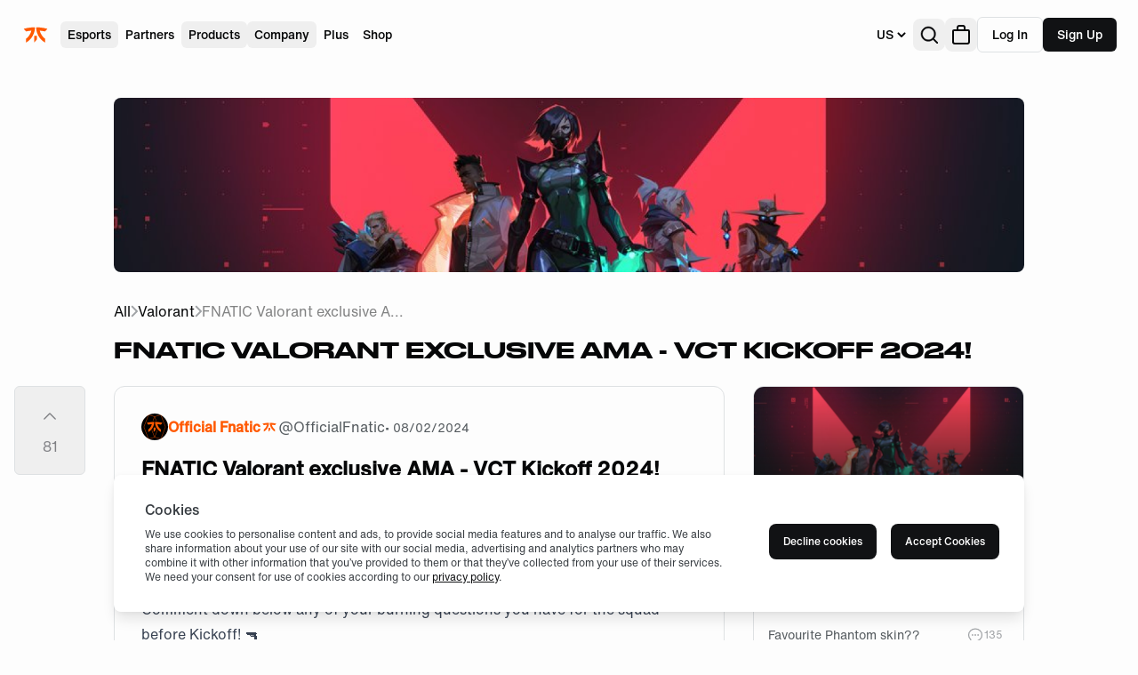

--- FILE ---
content_type: text/css; charset=utf-8
request_url: https://fnatic.com/_next/static/css/53efa09a6f02ada0.css
body_size: 29216
content:
@charset "UTF-8";.prose:not([class*=max-w]){max-width:48rem}.prose *+*{margin-top:1.25rem}@media (min-width:768px){.prose *+*{margin-top:2rem}}.prose hr{border-bottom-width:1px;border-top-width:0;--tw-border-opacity:1;border-color:rgba(239,240,242,1);border-color:rgba(239,240,242,var(--tw-border-opacity,1))}.prose *+button{margin-top:0}.prose p+p{margin-top:1rem}@media (min-width:768px){.prose p+p{margin-top:1.5rem}}.prose li+li{margin-top:1rem}.prose ol,.prose p,.prose ul{font-size:.875rem;line-height:1.375rem;--tw-text-opacity:1;color:rgba(85,91,95,1);color:rgba(85,91,95,var(--tw-text-opacity,1))}@media (min-width:768px){.prose ol,.prose p,.prose ul{font-size:1rem;line-height:1.5rem}}.prose p>a{text-decoration-line:underline}.prose p>a:focus,.prose p>a:hover{--tw-text-opacity:1;color:rgba(6,7,8,1);color:rgba(6,7,8,var(--tw-text-opacity,1))}.prose ul li{position:relative;padding-left:1.25rem}.prose ul li:before{content:" ";position:absolute;top:0;left:0;width:6px;height:6px;margin-top:8px;border-radius:100%;--tw-bg-opacity:1;background-color:rgba(56,61,66,1);background-color:rgba(56,61,66,var(--tw-bg-opacity,1))}.prose ol{list-style-position:inside;list-style-type:decimal}.prose figure,.prose img{margin-top:1.5rem}@media (min-width:768px){.prose figure,.prose img{margin-top:2rem}}.prose div{margin-top:1.5rem!important}@media (min-width:768px){.prose div{margin-top:2rem!important}}.prose div:first-of-type{margin-top:0!important}@media (min-width:768px){.prose div:first-of-type{margin-top:0!important}}.prose details{margin-top:0!important}.prose details p{margin-top:.5rem!important;margin-bottom:1rem!important}.prose details *+*{margin-top:0!important}.prose strong{font-weight:500;color:rgba(17,18,20,1);color:rgba(17,18,20,var(--tw-text-opacity,1));--tw-text-opacity:1}.prose blockquote{border-radius:.375rem;--tw-bg-opacity:1;background-color:rgba(245,246,247,1);background-color:rgba(245,246,247,var(--tw-bg-opacity,1));padding:1.5rem}.prose cite{margin-top:.75rem;display:block;font-size:.875rem;line-height:1.375rem;font-weight:500;font-style:normal}.prose h1:not(.no-prose),.prose h2:not(.no-prose),.prose h3:not(.no-prose){text-transform:uppercase}.prose h1:not(.no-prose),.prose h2:not(.no-prose),.prose h3:not(.no-prose),.prose h4:not(.no-prose){font-family:Druk Wide Web,Arial,sans-serif;--tw-text-opacity:1;color:rgba(18,19,20,1);color:rgba(18,19,20,var(--tw-text-opacity,1))}.prose h4:not(.no-prose){font-family:HelveticaNow,Arial,sans-serif;font-size:1rem;line-height:1.125rem;font-weight:600}@media (min-width:768px){.prose h4:not(.no-prose){font-family:HelveticaNowDisplay,Arial,sans-serif;font-size:1.125rem;line-height:1.175rem}}.prose *+h2:not(.no-prose),.prose *+h3:not(.no-prose),.prose *+h4:not(.no-prose){margin-top:2rem}.prose h4:not(.no-prose)+*{margin-top:1rem}.prose h1:not(.no-prose){font-size:1.25rem;line-height:1.5rem}@media (min-width:768px){.prose h1:not(.no-prose){font-size:1.5rem;line-height:1.5rem}}@media (min-width:1280px){.prose h1:not(.no-prose){font-size:1.875rem;line-height:1.875rem}}.prose h2:not(.no-prose){font-size:1.125rem;line-height:1.175rem}@media (min-width:768px){.prose h2:not(.no-prose){font-size:1.25rem;line-height:1.5rem}}@media (min-width:1280px){.prose h2:not(.no-prose){font-size:1.5rem;line-height:1.5rem}}.prose h3:not(.no-prose){font-size:1rem;line-height:1.125rem}@media (min-width:768px){.prose h3:not(.no-prose){font-size:1.125rem;line-height:1.175rem}}@media (min-width:1280px){.prose h3:not(.no-prose){font-size:1.25rem;line-height:1.5rem}}.prose .legend,.prose legend{font-weight:500;--tw-text-opacity:1;color:rgba(56,61,66,1);color:rgba(56,61,66,var(--tw-text-opacity,1))}.prose .legend:is(.dark *),.prose legend:is(.dark *){--tw-text-opacity:1;color:rgba(255,255,255,1);color:rgba(255,255,255,var(--tw-text-opacity,1))}.prose .legend+p,.prose legend+p{margin-top:.5rem}.prose .nova-video-container{margin:0!important;padding:0!important}.prose\:large ol,.prose\:large p,.prose\:large ul{font-size:.875rem;line-height:1.375rem}@media (min-width:768px){.prose\:large ol,.prose\:large p,.prose\:large ul{font-size:1rem;line-height:1.5rem}}@media (min-width:1280px){.prose\:large ol,.prose\:large p,.prose\:large ul{font-family:HelveticaNowDisplay,Arial,sans-serif;font-size:1.125rem;line-height:1.75rem}}.prose\:large h1:not(.no-prose){font-size:1.875rem;line-height:1.875rem}@media (min-width:768px){.prose\:large h1:not(.no-prose){font-size:2.25rem;line-height:2.25rem}}@media (min-width:1280px){.prose\:large h1:not(.no-prose){font-size:3rem;line-height:3rem}}.prose\:large h2:not(.no-prose){font-size:1.5rem;line-height:1.5rem}@media (min-width:768px){.prose\:large h2:not(.no-prose){font-size:1.875rem;line-height:1.875rem}}@media (min-width:1280px){.prose\:large h2:not(.no-prose){font-size:2.25rem;line-height:2.25rem}}.prose\:large h3:not(.no-prose){font-size:1.25rem;line-height:1.5rem}@media (min-width:768px){.prose\:large h3:not(.no-prose){font-size:1.5rem;line-height:1.5rem}}@media (min-width:1280px){.prose\:large h3:not(.no-prose){font-size:1.875rem;line-height:1.875rem}}.prose\:xl ol,.prose\:xl p,.prose\:xl ul{font-size:1rem;line-height:1.5rem}@media (min-width:768px){.prose\:xl ol,.prose\:xl p,.prose\:xl ul{font-size:1.125rem;line-height:1.75rem}}@media (min-width:1280px){.prose\:xl ol,.prose\:xl p,.prose\:xl ul{font-family:HelveticaNowDisplay,Arial,sans-serif;font-size:1.25rem;line-height:1.75rem}}.prose\:xl h1:not(.no-prose){font-size:2.25rem;line-height:2.25rem}@media (min-width:768px){.prose\:xl h1:not(.no-prose){font-size:3rem;line-height:3rem}}@media (min-width:1280px){.prose\:xl h1:not(.no-prose){font-size:4rem;line-height:4rem}}.prose\:xl h2:not(.no-prose){font-size:1.875rem;line-height:1.875rem}@media (min-width:768px){.prose\:xl h2:not(.no-prose){font-size:2.25rem;line-height:2.25rem}}@media (min-width:1280px){.prose\:xl h2:not(.no-prose){font-size:3rem;line-height:3rem}}.prose\:xl h3:not(.no-prose){font-size:1.5rem;line-height:1.5rem}@media (min-width:768px){.prose\:xl h3:not(.no-prose){font-size:1.875rem;line-height:1.875rem}}@media (min-width:1280px){.prose\:xl h3:not(.no-prose){font-size:2.25rem;line-height:2.25rem}}.prose\:small a,.prose\:small ol,.prose\:small p,.prose\:small ul{font-size:.875rem;line-height:1.375rem}@media (min-width:768px){.prose\:small a,.prose\:small ol,.prose\:small p,.prose\:small ul{font-size:.875rem;line-height:1.375rem}}@media (min-width:1280px){.prose\:small a,.prose\:small ol,.prose\:small p,.prose\:small ul{font-size:.875rem;line-height:1.375rem}}.prose\:white h1:not(.no-prose),.prose\:white h2:not(.no-prose),.prose\:white h3:not(.no-prose),.prose\:white h4:not(.no-prose),.prose\:white strong{--tw-text-opacity:1;color:rgba(255,255,255,1);color:rgba(255,255,255,var(--tw-text-opacity,1))}.prose\:white ol,.prose\:white p,.prose\:white ul{--tw-text-opacity:1;color:rgba(222,225,227,1);color:rgba(222,225,227,var(--tw-text-opacity,1))}.prose\:white blockquote{background-color:rgba(255,255,255,1);background-color:rgba(255,255,255,var(--tw-bg-opacity,1));--tw-bg-opacity:0.05}.prose\:pure-white h1:not(.no-prose),.prose\:pure-white h2:not(.no-prose),.prose\:pure-white h3:not(.no-prose),.prose\:pure-white h4:not(.no-prose),.prose\:pure-white ol,.prose\:pure-white p,.prose\:pure-white strong,.prose\:pure-white ul{--tw-text-opacity:1;color:rgba(255,255,255,1);color:rgba(255,255,255,var(--tw-text-opacity,1))}.prose\:pure-white blockquote{background-color:rgba(255,255,255,1);background-color:rgba(255,255,255,var(--tw-bg-opacity,1));--tw-bg-opacity:0.05}.prose\:pure-black h1:not(.no-prose),.prose\:pure-black h2:not(.no-prose),.prose\:pure-black h3:not(.no-prose),.prose\:pure-black h4:not(.no-prose),.prose\:pure-black ol,.prose\:pure-black p,.prose\:pure-black strong,.prose\:pure-black ul{--tw-text-opacity:1;color:rgba(17,18,20,1);color:rgba(17,18,20,var(--tw-text-opacity,1))}.prose\:pure-black blockquote{background-color:rgba(17,18,20,1);background-color:rgba(17,18,20,var(--tw-bg-opacity,1));--tw-bg-opacity:0.05}.prose\:gradient blockquote,.prose\:gradient h1:not(.no-prose),.prose\:gradient h2:not(.no-prose),.prose\:gradient h3:not(.no-prose),.prose\:gradient h4:not(.no-prose),.prose\:gradient ol,.prose\:gradient p,.prose\:gradient strong,.prose\:gradient ul{background-image:linear-gradient(to right,var(--tw-gradient-stops));--tw-gradient-from:#EF4444 var(--tw-gradient-from-position);--tw-gradient-to:rgba(239,68,68,0) var(--tw-gradient-to-position);--tw-gradient-stops:var(--tw-gradient-from),var(--tw-gradient-to);--tw-gradient-to:#FF7133 var(--tw-gradient-to-position);-webkit-background-clip:text;background-clip:text;color:transparent;font-size:inherit;line-height:inherit}.dark .prose h1:not(.no-prose),.dark .prose h2:not(.no-prose),.dark .prose h3:not(.no-prose),.dark .prose h4:not(.no-prose),.dark .prose strong{--tw-text-opacity:1;color:rgba(255,255,255,1);color:rgba(255,255,255,var(--tw-text-opacity,1))}.dark .prose hr{border-bottom-width:1px;border-top-width:0;--tw-border-opacity:1;border-color:rgba(56,61,66,1);border-color:rgba(56,61,66,var(--tw-border-opacity,1))}.dark .prose ol,.dark .prose p,.dark .prose ul{--tw-text-opacity:1;color:rgba(222,225,227,1);color:rgba(222,225,227,var(--tw-text-opacity,1))}.dark .prose p>a:focus,.dark .prose p>a:hover{--tw-text-opacity:1;color:rgba(255,255,255,1);color:rgba(255,255,255,var(--tw-text-opacity,1))}.dark .prose blockquote{background-color:rgba(255,255,255,1);background-color:rgba(255,255,255,var(--tw-bg-opacity,1));--tw-bg-opacity:0.05}.dark .prose ul li:before{--tw-bg-opacity:1;background-color:rgba(203,206,208,1);background-color:rgba(203,206,208,var(--tw-bg-opacity,1))}.dark .prose\:gradient blockquote,.dark .prose\:gradient h1:not(.no-prose),.dark .prose\:gradient h2:not(.no-prose),.dark .prose\:gradient h3:not(.no-prose),.dark .prose\:gradient h4:not(.no-prose),.dark .prose\:gradient ol,.dark .prose\:gradient p,.dark .prose\:gradient strong,.dark .prose\:gradient ul{background-image:linear-gradient(to right,var(--tw-gradient-stops));--tw-gradient-from:#EF4444 var(--tw-gradient-from-position);--tw-gradient-to:rgba(239,68,68,0) var(--tw-gradient-to-position);--tw-gradient-stops:var(--tw-gradient-from),var(--tw-gradient-to);--tw-gradient-to:#FF7133 var(--tw-gradient-to-position);-webkit-background-clip:text;background-clip:text;color:transparent}.markdown a{text-decoration:underline}.markdown a:hover{--tw-text-opacity:1;color:rgba(255,89,0,1);color:rgba(255,89,0,var(--tw-text-opacity,1))}.markdown *+*{margin-top:.5rem}.markdown blockquote{border-left-width:2px;--tw-border-opacity:1;border-color:rgba(255,89,0,1);border-color:rgba(255,89,0,var(--tw-border-opacity,1));--tw-bg-opacity:1;background-color:rgba(245,246,247,1);background-color:rgba(245,246,247,var(--tw-bg-opacity,1));padding:.5rem;font-size:.875rem;line-height:1.375rem}.dark .markdown blockquote{background-color:rgba(56,61,66,1);background-color:rgba(56,61,66,var(--tw-bg-opacity,1));--tw-bg-opacity:0.5}.tw-prose ol li p:first-child:last-child,.tw-prose ul li p:first-child:last-child{margin-top:0;margin-bottom:0}.tw-prose .video-js .vjs-control-bar{background-color:rgba(0,0,0,.7)}.tw-prose .video-js .vjs-load-progress,.tw-prose .video-js .vjs-play-progress,.tw-prose .video-js .vjs-slider{border-radius:.125rem}.button{display:inline-flex;align-items:center;justify-content:center;gap:.375rem;border-radius:.375rem;text-align:center;font-family:HelveticaNow,Arial,sans-serif;font-size:.875rem;line-height:1.375rem;font-weight:500;text-transform:capitalize;transition-property:color,background-color,border-color,text-decoration-color,fill,stroke,opacity,box-shadow,transform,filter,backdrop-filter;transition-duration:.3s;transition-timing-function:cubic-bezier(.4,0,.2,1)}.button:focus{outline:2px solid transparent;outline-offset:2px;--tw-ring-offset-shadow:var(--tw-ring-inset) 0 0 0 var(--tw-ring-offset-width) var(--tw-ring-offset-color);--tw-ring-shadow:var(--tw-ring-inset) 0 0 0 calc(3px + var(--tw-ring-offset-width)) var(--tw-ring-color);box-shadow:var(--tw-ring-offset-shadow),var(--tw-ring-shadow),0 0 rgba(0,0,0,0);box-shadow:var(--tw-ring-offset-shadow),var(--tw-ring-shadow),var(--tw-shadow,0 0 rgba(0,0,0,0))}.button:is(div):focus,.button[disabled]:focus{--tw-ring-offset-shadow:var(--tw-ring-inset) 0 0 0 var(--tw-ring-offset-width) var(--tw-ring-offset-color);--tw-ring-shadow:var(--tw-ring-inset) 0 0 0 calc(0px + var(--tw-ring-offset-width)) var(--tw-ring-color);box-shadow:var(--tw-ring-offset-shadow),var(--tw-ring-shadow),0 0 rgba(0,0,0,0);box-shadow:var(--tw-ring-offset-shadow),var(--tw-ring-shadow),var(--tw-shadow,0 0 rgba(0,0,0,0))}.button[disabled]{cursor:not-allowed}.button\:night-vision{border:1px solid #288e2d;background-color:#0B250C;color:#C0FFC3;text-shadow:0 0 10px #74E179}.button\:night-vision:focus,.button\:night-vision:hover{border:1px solid #43af48;box-shadow:0 0 10px 5px rgba(116,225,121,.3);color:#e9ffea}.membership-bg{background-image:url(/images/membership/hero-bg.jpg);background-repeat:no-repeat;background-position:top;background-size:100% auto}.pioneer-gradient{--tw-text-opacity:1;color:rgba(255,89,0,1);color:rgba(255,89,0,var(--tw-text-opacity,1));background:linear-gradient(90deg,#FF8A00 -6.8%,#FF594D 105.83%);-webkit-background-clip:text;background-clip:text}.core-gradient,.pioneer-gradient{-webkit-text-fill-color:transparent;text-fill-color:transparent}.core-gradient{background:linear-gradient(90deg,#FFFFFF -6.8%,#C9CDD7 126.35%);-webkit-background-clip:text;background-clip:text}.citizen-gradient{background:linear-gradient(90deg,#9DA3AD -6.8%,#91949E 105.83%);-webkit-background-clip:text;-webkit-text-fill-color:transparent;background-clip:text;text-fill-color:transparent}.referral-input input{--tw-border-opacity:1;border-color:rgba(56,61,66,1);border-color:rgba(56,61,66,var(--tw-border-opacity,1));background-color:rgba(18,19,20,1);background-color:rgba(18,19,20,var(--tw-bg-opacity,1));--tw-bg-opacity:1;--tw-text-opacity:1;color:rgba(239,240,242,1);color:rgba(239,240,242,var(--tw-text-opacity,1))}.referral-input input:focus{--tw-border-opacity:1;border-color:rgba(128,129,133,1);border-color:rgba(128,129,133,var(--tw-border-opacity,1))}@font-face{font-family:HelveticaNow;font-style:normal;font-weight:400;src:url(/fonts/helvetica-now-regular.woff2) format("woff2"),url(/fonts/helvetica-now-regular.woff) format("woff");font-display:swap}@font-face{font-family:HelveticaNow;font-style:bold;font-weight:500;src:url(/fonts/helvetica-now-medium.woff2) format("woff2"),url(/fonts/helvetica-now-medium.woff) format("woff");font-display:swap}@font-face{font-family:HelveticaNowDisplay;font-style:normal;font-weight:400;src:url(/fonts/helvetica-now-display-regular.woff2) format("woff2"),url(/fonts/helvetica-now-display-regular.woff) format("woff");font-display:swap}@font-face{font-family:HelveticaNowDisplay;font-style:normal;font-weight:500;src:url(/fonts/helvetica-now-display-medium.woff2) format("woff2"),url(/fonts/helvetica-now-display-medium.woff) format("woff");font-display:swap}@font-face{font-family:Druk Web;font-stretch:normal;font-style:italic;font-weight:500;src:url(/fonts/Druk-MediumItalic-Web.woff2) format("woff2"),url(/fonts/Druk-MediumItalic-Web.woff) format("woff");font-display:swap}@font-face{font-family:Druk Web;font-stretch:normal;font-style:normal;font-weight:500;src:url(/fonts/Druk-Medium-Web.woff2) format("woff2"),url(/fonts/Druk-Medium-Web.woff) format("woff");font-display:swap}@font-face{font-family:Druk Wide Web;font-stretch:normal;font-style:italic;font-weight:500;src:url(/fonts/DrukWide-MediumItalic-Web.woff2) format("woff2"),url(/fonts/DrukWide-MediumItalic-Web.woff) format("woff");font-display:swap}@font-face{font-family:Druk Wide Web;font-stretch:normal;font-style:normal;font-weight:500;src:url(/fonts/DrukWide-Medium-Web.woff2) format("woff2"),url(/fonts/DrukWide-Medium-Web.woff) format("woff");font-display:swap}@font-face{font-family:Druk Text MonoEmoji;font-stretch:normal;font-style:normal;font-weight:500;src:url(/fonts/DrukText-MediumMonoEmoji-Web.woff2) format("woff2"),url(/fonts/DrukText-MediumMonoEmoji-Web.woff) format("woff");font-display:swap}#nprogress{pointer-events:none}#nprogress .bar{position:fixed;z-index:1031;top:0;left:0;width:100%;height:2px;background:#FF5900}#nprogress .peg{display:block;position:absolute;right:0;width:100px;height:100%;transform:rotate(3deg) translateY(-4px);opacity:1;box-shadow:0 0 10px #FF5900,0 0 5px #FF5900}#nprogress .spinner{display:block;position:fixed;z-index:1031;top:20px;right:23px}@media (min-width:768px){#nprogress .spinner{top:30px;right:35px}}#nprogress .spinner-icon{box-sizing:border-box;width:18px;height:18px;animation:nprogress-spinner .4s linear infinite;border-radius:50%;border-color:#ff5900 transparent transparent #ff5900;border-style:solid;border-width:2px}.nprogress-custom-parent{position:relative;overflow:hidden}.nprogress-custom-parent #nprogress .bar,.nprogress-custom-parent #nprogress .spinner{position:absolute}@keyframes nprogress-spinner{0%{transform:rotate(0deg)}to{transform:rotate(1turn)}}*,:after,:before{--tw-border-spacing-x:0;--tw-border-spacing-y:0;--tw-translate-x:0;--tw-translate-y:0;--tw-rotate:0;--tw-skew-x:0;--tw-skew-y:0;--tw-scale-x:1;--tw-scale-y:1;--tw-pan-x: ;--tw-pan-y: ;--tw-pinch-zoom: ;--tw-scroll-snap-strictness:proximity;--tw-gradient-from-position: ;--tw-gradient-via-position: ;--tw-gradient-to-position: ;--tw-ordinal: ;--tw-slashed-zero: ;--tw-numeric-figure: ;--tw-numeric-spacing: ;--tw-numeric-fraction: ;--tw-ring-inset: ;--tw-ring-offset-width:0px;--tw-ring-offset-color:#fff;--tw-ring-color:rgba(72,131,255,0.5);--tw-ring-offset-shadow:0 0 rgba(0,0,0,0);--tw-ring-shadow:0 0 rgba(0,0,0,0);--tw-shadow:0 0 rgba(0,0,0,0);--tw-shadow-colored:0 0 rgba(0,0,0,0);--tw-blur: ;--tw-brightness: ;--tw-contrast: ;--tw-grayscale: ;--tw-hue-rotate: ;--tw-invert: ;--tw-saturate: ;--tw-sepia: ;--tw-drop-shadow: ;--tw-backdrop-blur: ;--tw-backdrop-brightness: ;--tw-backdrop-contrast: ;--tw-backdrop-grayscale: ;--tw-backdrop-hue-rotate: ;--tw-backdrop-invert: ;--tw-backdrop-opacity: ;--tw-backdrop-saturate: ;--tw-backdrop-sepia: ;--tw-contain-size: ;--tw-contain-layout: ;--tw-contain-paint: ;--tw-contain-style: }::backdrop{--tw-border-spacing-x:0;--tw-border-spacing-y:0;--tw-translate-x:0;--tw-translate-y:0;--tw-rotate:0;--tw-skew-x:0;--tw-skew-y:0;--tw-scale-x:1;--tw-scale-y:1;--tw-pan-x: ;--tw-pan-y: ;--tw-pinch-zoom: ;--tw-scroll-snap-strictness:proximity;--tw-gradient-from-position: ;--tw-gradient-via-position: ;--tw-gradient-to-position: ;--tw-ordinal: ;--tw-slashed-zero: ;--tw-numeric-figure: ;--tw-numeric-spacing: ;--tw-numeric-fraction: ;--tw-ring-inset: ;--tw-ring-offset-width:0px;--tw-ring-offset-color:#fff;--tw-ring-color:rgba(72,131,255,0.5);--tw-ring-offset-shadow:0 0 rgba(0,0,0,0);--tw-ring-shadow:0 0 rgba(0,0,0,0);--tw-shadow:0 0 rgba(0,0,0,0);--tw-shadow-colored:0 0 rgba(0,0,0,0);--tw-blur: ;--tw-brightness: ;--tw-contrast: ;--tw-grayscale: ;--tw-hue-rotate: ;--tw-invert: ;--tw-saturate: ;--tw-sepia: ;--tw-drop-shadow: ;--tw-backdrop-blur: ;--tw-backdrop-brightness: ;--tw-backdrop-contrast: ;--tw-backdrop-grayscale: ;--tw-backdrop-hue-rotate: ;--tw-backdrop-invert: ;--tw-backdrop-opacity: ;--tw-backdrop-saturate: ;--tw-backdrop-sepia: ;--tw-contain-size: ;--tw-contain-layout: ;--tw-contain-paint: ;--tw-contain-style: }

/* ! tailwindcss v3.4.17 | MIT License | https://tailwindcss.com */*,:after,:before{box-sizing:border-box;border:0 solid}:after,:before{--tw-content:""}:host,html{line-height:1.5;-webkit-text-size-adjust:100%;-moz-tab-size:4;-o-tab-size:4;tab-size:4;font-family:ui-sans-serif,system-ui,-apple-system,Segoe UI,Roboto,Ubuntu,Cantarell,Noto Sans,sans-serif,Apple Color Emoji,Segoe UI Emoji,Segoe UI Symbol,Noto Color Emoji;font-feature-settings:normal;font-variation-settings:normal;-webkit-tap-highlight-color:transparent}body{margin:0;line-height:inherit}hr{height:0;color:inherit;border-top-width:1px}abbr:where([title]){text-decoration:underline;-webkit-text-decoration:underline dotted currentColor;text-decoration:underline dotted currentColor}h1,h2,h3,h4,h5,h6{font-size:inherit;font-weight:inherit}a{color:inherit;text-decoration:inherit}b,strong{font-weight:bolder}code,kbd,pre,samp{font-family:ui-monospace,SFMono-Regular,Menlo,Monaco,Consolas,Liberation Mono,Courier New,monospace;font-feature-settings:normal;font-variation-settings:normal;font-size:1em}small{font-size:80%}sub,sup{font-size:75%;line-height:0;position:relative;vertical-align:baseline}sub{bottom:-.25em}sup{top:-.5em}table{text-indent:0;border-color:inherit;border-collapse:collapse}button,input,optgroup,select,textarea{font-family:inherit;font-feature-settings:inherit;font-variation-settings:inherit;font-size:100%;font-weight:inherit;line-height:inherit;letter-spacing:inherit;color:inherit;margin:0;padding:0}button,select{text-transform:none}button,input:where([type=button]),input:where([type=reset]),input:where([type=submit]){-webkit-appearance:button;background-color:transparent;background-image:none}:-moz-focusring{outline:auto}:-moz-ui-invalid{box-shadow:none}progress{vertical-align:baseline}::-webkit-inner-spin-button,::-webkit-outer-spin-button{height:auto}[type=search]{-webkit-appearance:textfield;outline-offset:-2px}::-webkit-search-decoration{-webkit-appearance:none}::-webkit-file-upload-button{-webkit-appearance:button;font:inherit}summary{display:list-item}blockquote,dd,dl,figure,h1,h2,h3,h4,h5,h6,hr,p,pre{margin:0}fieldset{margin:0}fieldset,legend{padding:0}menu,ol,ul{list-style:none;margin:0;padding:0}dialog{padding:0}textarea{resize:vertical}input::-moz-placeholder,textarea::-moz-placeholder{opacity:1;color:#9ca3af}input::placeholder,textarea::placeholder{opacity:1;color:#9ca3af}[role=button],button{cursor:pointer}:disabled{cursor:default}audio,canvas,embed,iframe,img,object,svg,video{display:block;vertical-align:middle}img,video{max-width:100%;height:auto}[hidden]:where(:not([hidden=until-found])){display:none}.container{width:100%}@media (min-width:400px){.container{max-width:400px}}@media (min-width:520px){.container{max-width:520px}}@media (min-width:640px){.container{max-width:640px}}@media (min-width:768px){.container{max-width:768px}}@media (min-width:1024px){.container{max-width:1024px}}@media (min-width:1280px){.container{max-width:1280px}}@media (min-width:1440px){.container{max-width:1440px}}@media (min-width:1536px){.container{max-width:1536px}}@media (min-width:1700px){.container{max-width:1700px}}@media (min-width:3000px){.container{max-width:3000px}}@media (min-width:3840px){.container{max-width:3840px}}.tw-prose{color:var(--tw-prose-body);max-width:65ch}.tw-prose :where(p):not(:where([class~=not-tw-prose],[class~=not-tw-prose] *)){margin-top:1.25em;margin-bottom:1.25em}.tw-prose :where(p):not(:where([class~=not-tw-prose],[class~=not-tw-prose] *)) a.mention+.giphy-gif{margin-top:1rem}.tw-prose :where(p):not(:where([class~=not-tw-prose],[class~=not-tw-prose] *)) a.mention{margin-left:0}.tw-prose :where([class~=lead]):not(:where([class~=not-tw-prose],[class~=not-tw-prose] *)){color:var(--tw-prose-lead);font-size:1.25em;line-height:1.6;margin-top:1.2em;margin-bottom:1.2em}.tw-prose :where(a):not(:where([class~=not-tw-prose],[class~=not-tw-prose] *)){color:var(--tw-prose-links);text-decoration:underline;font-weight:400}.tw-prose :where(a):not(:where([class~=not-tw-prose],[class~=not-tw-prose] *)):hover{color:#FF5900}.tw-prose :where(strong):not(:where([class~=not-tw-prose],[class~=not-tw-prose] *)){color:var(--tw-prose-bold);font-weight:600}.tw-prose :where(a strong):not(:where([class~=not-tw-prose],[class~=not-tw-prose] *)){color:inherit}.tw-prose :where(blockquote strong):not(:where([class~=not-tw-prose],[class~=not-tw-prose] *)){color:inherit}.tw-prose :where(thead th strong):not(:where([class~=not-tw-prose],[class~=not-tw-prose] *)){color:inherit}[dir=ltr] .tw-prose :where(ol):not(:where([class~=not-tw-prose],[class~=not-tw-prose] *)){padding-left:1.625em}[dir=rtl] .tw-prose :where(ol):not(:where([class~=not-tw-prose],[class~=not-tw-prose] *)){padding-right:1.625em}.tw-prose :where(ol):not(:where([class~=not-tw-prose],[class~=not-tw-prose] *)){list-style-type:decimal;margin-top:1.25em;margin-bottom:1.25em}.tw-prose :where(ol[type=A]):not(:where([class~=not-tw-prose],[class~=not-tw-prose] *)){list-style-type:upper-alpha}.tw-prose :where(ol[type=a]):not(:where([class~=not-tw-prose],[class~=not-tw-prose] *)){list-style-type:lower-alpha}.tw-prose :where(ol[type=A s]):not(:where([class~=not-tw-prose],[class~=not-tw-prose] *)){list-style-type:upper-alpha}.tw-prose :where(ol[type=a s]):not(:where([class~=not-tw-prose],[class~=not-tw-prose] *)){list-style-type:lower-alpha}.tw-prose :where(ol[type=I]):not(:where([class~=not-tw-prose],[class~=not-tw-prose] *)){list-style-type:upper-roman}.tw-prose :where(ol[type=i]):not(:where([class~=not-tw-prose],[class~=not-tw-prose] *)){list-style-type:lower-roman}.tw-prose :where(ol[type=I s]):not(:where([class~=not-tw-prose],[class~=not-tw-prose] *)){list-style-type:upper-roman}.tw-prose :where(ol[type=i s]):not(:where([class~=not-tw-prose],[class~=not-tw-prose] *)){list-style-type:lower-roman}.tw-prose :where(ol[type="1"]):not(:where([class~=not-tw-prose],[class~=not-tw-prose] *)){list-style-type:decimal}[dir=ltr] .tw-prose :where(ul):not(:where([class~=not-tw-prose],[class~=not-tw-prose] *)){padding-left:1.625em}[dir=rtl] .tw-prose :where(ul):not(:where([class~=not-tw-prose],[class~=not-tw-prose] *)){padding-right:1.625em}.tw-prose :where(ul):not(:where([class~=not-tw-prose],[class~=not-tw-prose] *)){list-style-type:disc;margin-top:1.25em;margin-bottom:1.25em}.tw-prose :where(ol>li):not(:where([class~=not-tw-prose],[class~=not-tw-prose] *))::marker{font-weight:400;color:var(--tw-prose-counters)}.tw-prose :where(ul>li):not(:where([class~=not-tw-prose],[class~=not-tw-prose] *))::marker{color:var(--tw-prose-bullets)}.tw-prose :where(dt):not(:where([class~=not-tw-prose],[class~=not-tw-prose] *)){color:var(--tw-prose-headings);font-weight:600;margin-top:1.25em}.tw-prose :where(hr):not(:where([class~=not-tw-prose],[class~=not-tw-prose] *)){border-color:var(--tw-prose-hr);border-top-width:1px;margin-top:3em;margin-bottom:3em}[dir=ltr] .tw-prose :where(blockquote):not(:where([class~=not-tw-prose],[class~=not-tw-prose] *)){border-left-width:.25rem}[dir=rtl] .tw-prose :where(blockquote):not(:where([class~=not-tw-prose],[class~=not-tw-prose] *)){border-right-width:.25rem}[dir=ltr] .tw-prose :where(blockquote):not(:where([class~=not-tw-prose],[class~=not-tw-prose] *)){border-left-color:var(--tw-prose-quote-borders)}[dir=rtl] .tw-prose :where(blockquote):not(:where([class~=not-tw-prose],[class~=not-tw-prose] *)){border-right-color:var(--tw-prose-quote-borders)}[dir=ltr] .tw-prose :where(blockquote):not(:where([class~=not-tw-prose],[class~=not-tw-prose] *)){padding-left:1em}[dir=rtl] .tw-prose :where(blockquote):not(:where([class~=not-tw-prose],[class~=not-tw-prose] *)){padding-right:1em}.tw-prose :where(blockquote):not(:where([class~=not-tw-prose],[class~=not-tw-prose] *)){font-weight:500;font-style:italic;color:var(--tw-prose-quotes);quotes:"\201C""\201D""\2018""\2019";margin-top:1.6em;margin-bottom:1.6em}.tw-prose :where(blockquote):not(:where([class~=not-tw-prose],[class~=not-tw-prose] *)) p{margin:0}.tw-prose :where(blockquote p:first-of-type):not(:where([class~=not-tw-prose],[class~=not-tw-prose] *)):before{content:open-quote}.tw-prose :where(blockquote p:last-of-type):not(:where([class~=not-tw-prose],[class~=not-tw-prose] *)):after{content:close-quote}.tw-prose :where(h1):not(:where([class~=not-tw-prose],[class~=not-tw-prose] *)){color:var(--tw-prose-headings);font-weight:800;font-size:2.25em;margin-top:0;margin-bottom:.8888889em;line-height:1.1111111}.tw-prose :where(h1 strong):not(:where([class~=not-tw-prose],[class~=not-tw-prose] *)){font-weight:900;color:inherit}.tw-prose :where(h2):not(:where([class~=not-tw-prose],[class~=not-tw-prose] *)){color:var(--tw-prose-headings);font-weight:700;font-size:1.5em;margin-top:2em;margin-bottom:1em;line-height:1.3333333}.tw-prose :where(h2 strong):not(:where([class~=not-tw-prose],[class~=not-tw-prose] *)){font-weight:800;color:inherit}.tw-prose :where(h3):not(:where([class~=not-tw-prose],[class~=not-tw-prose] *)){color:var(--tw-prose-headings);font-weight:600;font-size:1.25em;margin-top:1.6em;margin-bottom:.6em;line-height:1.6}.tw-prose :where(h3 strong):not(:where([class~=not-tw-prose],[class~=not-tw-prose] *)){font-weight:700;color:inherit}.tw-prose :where(h4):not(:where([class~=not-tw-prose],[class~=not-tw-prose] *)){color:var(--tw-prose-headings);font-weight:600;margin-top:1.5em;margin-bottom:.5em;line-height:1.5}.tw-prose :where(h4 strong):not(:where([class~=not-tw-prose],[class~=not-tw-prose] *)){font-weight:700;color:inherit}.tw-prose :where(img):not(:where([class~=not-tw-prose],[class~=not-tw-prose] *)){margin-top:2em;margin-bottom:2em;border-radius:.5rem}.tw-prose :where(picture):not(:where([class~=not-tw-prose],[class~=not-tw-prose] *)){display:block;margin-top:2em;margin-bottom:2em}.tw-prose :where(video):not(:where([class~=not-tw-prose],[class~=not-tw-prose] *)){margin-top:2em;margin-bottom:2em}[dir=ltr] .tw-prose :where(kbd):not(:where([class~=not-tw-prose],[class~=not-tw-prose] *)){padding-right:.375em}[dir=rtl] .tw-prose :where(kbd):not(:where([class~=not-tw-prose],[class~=not-tw-prose] *)){padding-left:.375em}[dir=ltr] .tw-prose :where(kbd):not(:where([class~=not-tw-prose],[class~=not-tw-prose] *)){padding-left:.375em}[dir=rtl] .tw-prose :where(kbd):not(:where([class~=not-tw-prose],[class~=not-tw-prose] *)){padding-right:.375em}.tw-prose :where(kbd):not(:where([class~=not-tw-prose],[class~=not-tw-prose] *)){font-weight:500;font-family:inherit;color:var(--tw-prose-kbd);box-shadow:0 0 0 1px rgb(var(--tw-prose-kbd-shadows)/10%),0 3px 0 rgb(var(--tw-prose-kbd-shadows)/10%);font-size:.875em;border-radius:.3125rem;padding-top:.1875em;padding-bottom:.1875em}.tw-prose :where(code):not(:where([class~=not-tw-prose],[class~=not-tw-prose] *)){color:var(--tw-prose-code);font-weight:600;font-size:.875em}.tw-prose :where(code):not(:where([class~=not-tw-prose],[class~=not-tw-prose] *)):before{content:"`"}.tw-prose :where(code):not(:where([class~=not-tw-prose],[class~=not-tw-prose] *)):after{content:"`"}.tw-prose :where(a code):not(:where([class~=not-tw-prose],[class~=not-tw-prose] *)){color:inherit}.tw-prose :where(h1 code):not(:where([class~=not-tw-prose],[class~=not-tw-prose] *)){color:inherit}.tw-prose :where(h2 code):not(:where([class~=not-tw-prose],[class~=not-tw-prose] *)){color:inherit;font-size:.875em}.tw-prose :where(h3 code):not(:where([class~=not-tw-prose],[class~=not-tw-prose] *)){color:inherit;font-size:.9em}.tw-prose :where(h4 code):not(:where([class~=not-tw-prose],[class~=not-tw-prose] *)){color:inherit}.tw-prose :where(blockquote code):not(:where([class~=not-tw-prose],[class~=not-tw-prose] *)){color:inherit}.tw-prose :where(thead th code):not(:where([class~=not-tw-prose],[class~=not-tw-prose] *)){color:inherit}[dir=ltr] .tw-prose :where(pre):not(:where([class~=not-tw-prose],[class~=not-tw-prose] *)){padding-right:1.1428571em}[dir=rtl] .tw-prose :where(pre):not(:where([class~=not-tw-prose],[class~=not-tw-prose] *)){padding-left:1.1428571em}[dir=ltr] .tw-prose :where(pre):not(:where([class~=not-tw-prose],[class~=not-tw-prose] *)){padding-left:1.1428571em}[dir=rtl] .tw-prose :where(pre):not(:where([class~=not-tw-prose],[class~=not-tw-prose] *)){padding-right:1.1428571em}.tw-prose :where(pre):not(:where([class~=not-tw-prose],[class~=not-tw-prose] *)){color:var(--tw-prose-pre-code);background-color:var(--tw-prose-pre-bg);overflow-x:auto;font-weight:400;font-size:.875em;line-height:1.7142857;margin-top:1.7142857em;margin-bottom:1.7142857em;border-radius:.375rem;padding-top:.8571429em;padding-bottom:.8571429em}.tw-prose :where(pre code):not(:where([class~=not-tw-prose],[class~=not-tw-prose] *)){background-color:transparent;border-width:0;border-radius:0;padding:0;font-weight:inherit;color:inherit;font-size:inherit;font-family:inherit;line-height:inherit}.tw-prose :where(pre code):not(:where([class~=not-tw-prose],[class~=not-tw-prose] *)):before{content:none}.tw-prose :where(pre code):not(:where([class~=not-tw-prose],[class~=not-tw-prose] *)):after{content:none}.tw-prose :where(table):not(:where([class~=not-tw-prose],[class~=not-tw-prose] *)){width:100%;table-layout:auto;margin-top:2em;margin-bottom:2em;font-size:.875em;line-height:1.7142857}.tw-prose :where(thead):not(:where([class~=not-tw-prose],[class~=not-tw-prose] *)){border-bottom-width:1px;border-bottom-color:var(--tw-prose-th-borders)}[dir=ltr] .tw-prose :where(thead th):not(:where([class~=not-tw-prose],[class~=not-tw-prose] *)){padding-right:.5714286em}[dir=rtl] .tw-prose :where(thead th):not(:where([class~=not-tw-prose],[class~=not-tw-prose] *)){padding-left:.5714286em}[dir=ltr] .tw-prose :where(thead th):not(:where([class~=not-tw-prose],[class~=not-tw-prose] *)){padding-left:.5714286em}[dir=rtl] .tw-prose :where(thead th):not(:where([class~=not-tw-prose],[class~=not-tw-prose] *)){padding-right:.5714286em}.tw-prose :where(thead th):not(:where([class~=not-tw-prose],[class~=not-tw-prose] *)){color:var(--tw-prose-headings);font-weight:600;vertical-align:bottom;padding-bottom:.5714286em}.tw-prose :where(tbody tr):not(:where([class~=not-tw-prose],[class~=not-tw-prose] *)){border-bottom-width:1px;border-bottom-color:var(--tw-prose-td-borders)}.tw-prose :where(tbody tr:last-child):not(:where([class~=not-tw-prose],[class~=not-tw-prose] *)){border-bottom-width:0}.tw-prose :where(tbody td):not(:where([class~=not-tw-prose],[class~=not-tw-prose] *)){vertical-align:baseline}.tw-prose :where(tfoot):not(:where([class~=not-tw-prose],[class~=not-tw-prose] *)){border-top-width:1px;border-top-color:var(--tw-prose-th-borders)}.tw-prose :where(tfoot td):not(:where([class~=not-tw-prose],[class~=not-tw-prose] *)){vertical-align:top}[dir=ltr] .tw-prose :where(th,td):not(:where([class~=not-tw-prose],[class~=not-tw-prose] *)){text-align:left}[dir=rtl] .tw-prose :where(th,td):not(:where([class~=not-tw-prose],[class~=not-tw-prose] *)){text-align:right}.tw-prose :where(figure>*):not(:where([class~=not-tw-prose],[class~=not-tw-prose] *)){margin-top:0;margin-bottom:0}.tw-prose :where(figcaption):not(:where([class~=not-tw-prose],[class~=not-tw-prose] *)){color:var(--tw-prose-captions);font-size:.875em;line-height:1.4285714;margin-top:.8571429em}.tw-prose{--tw-prose-body:#374151;--tw-prose-headings:#111827;--tw-prose-lead:#4b5563;--tw-prose-links:#111827;--tw-prose-bold:#111827;--tw-prose-counters:#6b7280;--tw-prose-bullets:#d1d5db;--tw-prose-hr:#e5e7eb;--tw-prose-quotes:#111827;--tw-prose-quote-borders:#e5e7eb;--tw-prose-captions:#6b7280;--tw-prose-kbd:#111827;--tw-prose-kbd-shadows:17 24 39;--tw-prose-code:#111827;--tw-prose-pre-code:#e5e7eb;--tw-prose-pre-bg:#1f2937;--tw-prose-th-borders:#d1d5db;--tw-prose-td-borders:#e5e7eb;--tw-prose-invert-body:#d1d5db;--tw-prose-invert-headings:#fff;--tw-prose-invert-lead:#9ca3af;--tw-prose-invert-links:#fff;--tw-prose-invert-bold:#fff;--tw-prose-invert-counters:#9ca3af;--tw-prose-invert-bullets:#4b5563;--tw-prose-invert-hr:#374151;--tw-prose-invert-quotes:#f3f4f6;--tw-prose-invert-quote-borders:#374151;--tw-prose-invert-captions:#9ca3af;--tw-prose-invert-kbd:#fff;--tw-prose-invert-kbd-shadows:255 255 255;--tw-prose-invert-code:#fff;--tw-prose-invert-pre-code:#d1d5db;--tw-prose-invert-pre-bg:rgba(0,0,0,0.5);--tw-prose-invert-th-borders:#4b5563;--tw-prose-invert-td-borders:#374151;font-size:1rem;line-height:1.75}.tw-prose :where(picture>img):not(:where([class~=not-tw-prose],[class~=not-tw-prose] *)){margin-top:0;margin-bottom:0}.tw-prose :where(li):not(:where([class~=not-tw-prose],[class~=not-tw-prose] *)){margin-top:.5em;margin-bottom:.5em}.tw-prose :where(li):not(:where([class~=not-tw-prose],[class~=not-tw-prose] *)) p{margin-top:0;margin-bottom:0}[dir=ltr] .tw-prose :where(ol>li):not(:where([class~=not-tw-prose],[class~=not-tw-prose] *)){padding-left:.375em}[dir=rtl] .tw-prose :where(ol>li):not(:where([class~=not-tw-prose],[class~=not-tw-prose] *)){padding-right:.375em}[dir=ltr] .tw-prose :where(ul>li):not(:where([class~=not-tw-prose],[class~=not-tw-prose] *)){padding-left:.375em}[dir=rtl] .tw-prose :where(ul>li):not(:where([class~=not-tw-prose],[class~=not-tw-prose] *)){padding-right:.375em}.tw-prose :where(.tw-prose>ul>li p):not(:where([class~=not-tw-prose],[class~=not-tw-prose] *)){margin-top:.75em;margin-bottom:.75em}.tw-prose :where(.tw-prose>ul>li>p:first-child):not(:where([class~=not-tw-prose],[class~=not-tw-prose] *)){margin-top:1.25em}.tw-prose :where(.tw-prose>ul>li>p:last-child):not(:where([class~=not-tw-prose],[class~=not-tw-prose] *)){margin-bottom:1.25em}.tw-prose :where(.tw-prose>ol>li>p:first-child):not(:where([class~=not-tw-prose],[class~=not-tw-prose] *)){margin-top:1.25em}.tw-prose :where(.tw-prose>ol>li>p:last-child):not(:where([class~=not-tw-prose],[class~=not-tw-prose] *)){margin-bottom:1.25em}.tw-prose :where(ul ul,ul ol,ol ul,ol ol):not(:where([class~=not-tw-prose],[class~=not-tw-prose] *)){margin-top:.75em;margin-bottom:.75em}.tw-prose :where(dl):not(:where([class~=not-tw-prose],[class~=not-tw-prose] *)){margin-top:1.25em;margin-bottom:1.25em}[dir=ltr] .tw-prose :where(dd):not(:where([class~=not-tw-prose],[class~=not-tw-prose] *)){padding-left:1.625em}[dir=rtl] .tw-prose :where(dd):not(:where([class~=not-tw-prose],[class~=not-tw-prose] *)){padding-right:1.625em}.tw-prose :where(dd):not(:where([class~=not-tw-prose],[class~=not-tw-prose] *)){margin-top:.5em}.tw-prose :where(hr+*):not(:where([class~=not-tw-prose],[class~=not-tw-prose] *)){margin-top:0}.tw-prose :where(h2+*):not(:where([class~=not-tw-prose],[class~=not-tw-prose] *)){margin-top:0}.tw-prose :where(h3+*):not(:where([class~=not-tw-prose],[class~=not-tw-prose] *)){margin-top:0}.tw-prose :where(h4+*):not(:where([class~=not-tw-prose],[class~=not-tw-prose] *)){margin-top:0}[dir=ltr] .tw-prose :where(thead th:first-child):not(:where([class~=not-tw-prose],[class~=not-tw-prose] *)){padding-left:0}[dir=rtl] .tw-prose :where(thead th:first-child):not(:where([class~=not-tw-prose],[class~=not-tw-prose] *)){padding-right:0}[dir=ltr] .tw-prose :where(thead th:last-child):not(:where([class~=not-tw-prose],[class~=not-tw-prose] *)){padding-right:0}[dir=rtl] .tw-prose :where(thead th:last-child):not(:where([class~=not-tw-prose],[class~=not-tw-prose] *)){padding-left:0}[dir=ltr] .tw-prose :where(tbody td,tfoot td):not(:where([class~=not-tw-prose],[class~=not-tw-prose] *)){padding-right:.5714286em}[dir=rtl] .tw-prose :where(tbody td,tfoot td):not(:where([class~=not-tw-prose],[class~=not-tw-prose] *)){padding-left:.5714286em}[dir=ltr] .tw-prose :where(tbody td,tfoot td):not(:where([class~=not-tw-prose],[class~=not-tw-prose] *)){padding-left:.5714286em}[dir=rtl] .tw-prose :where(tbody td,tfoot td):not(:where([class~=not-tw-prose],[class~=not-tw-prose] *)){padding-right:.5714286em}.tw-prose :where(tbody td,tfoot td):not(:where([class~=not-tw-prose],[class~=not-tw-prose] *)){padding-top:.5714286em;padding-bottom:.5714286em}[dir=ltr] .tw-prose :where(tbody td:first-child,tfoot td:first-child):not(:where([class~=not-tw-prose],[class~=not-tw-prose] *)){padding-left:0}[dir=rtl] .tw-prose :where(tbody td:first-child,tfoot td:first-child):not(:where([class~=not-tw-prose],[class~=not-tw-prose] *)){padding-right:0}[dir=ltr] .tw-prose :where(tbody td:last-child,tfoot td:last-child):not(:where([class~=not-tw-prose],[class~=not-tw-prose] *)){padding-right:0}[dir=rtl] .tw-prose :where(tbody td:last-child,tfoot td:last-child):not(:where([class~=not-tw-prose],[class~=not-tw-prose] *)){padding-left:0}.tw-prose :where(figure):not(:where([class~=not-tw-prose],[class~=not-tw-prose] *)){margin-top:2em;margin-bottom:2em}.tw-prose :where(.tw-prose>:first-child):not(:where([class~=not-tw-prose],[class~=not-tw-prose] *)){margin-top:0}.tw-prose :where(.tw-prose>:last-child):not(:where([class~=not-tw-prose],[class~=not-tw-prose] *)){margin-bottom:0}.tw-prose :where(iframe):not(:where([class~=not-tw-prose],[class~=not-tw-prose] *)).aspect-video{margin-top:2rem;margin-bottom:2rem}.tw-prose :where(.giphy-gif):not(:where([class~=not-tw-prose],[class~=not-tw-prose] *)) img{margin:0}.tw-prose :where(.giphy-gif):not(:where([class~=not-tw-prose],[class~=not-tw-prose] *)) picture{margin-top:2rem;margin-bottom:2rem}.sr-only{position:absolute;width:1px;height:1px;padding:0;margin:-1px;overflow:hidden;clip:rect(0,0,0,0);white-space:nowrap;border-width:0}.pointer-events-none{pointer-events:none}.pointer-events-auto{pointer-events:auto}.visible{visibility:visible}.invisible{visibility:hidden}.static{position:static}.fixed{position:fixed}.absolute{position:absolute}.relative{position:relative}.sticky{position:sticky}.inset-0{top:0;bottom:0}.inset-0,.inset-x-0{right:0;left:0}.inset-y-0{top:0;bottom:0}.-bottom-14{bottom:-3.5rem}.-bottom-4{bottom:-1rem}.-left-0\.5{left:-.125rem}.-left-2{left:-.5rem}.-left-2\.5{left:-.625rem}.-left-28{left:-7rem}.-left-3{left:-.75rem}.-left-5{left:-1.25rem}.-left-6{left:-1.5rem}.-right-0\.5{right:-.125rem}.-right-10{right:-2.5rem}.-right-2\.5{right:-.625rem}.-right-5{right:-1.25rem}.-top-12{top:-3rem}.-top-14{top:-3.5rem}.-top-2\.5{top:-.625rem}.-top-20{top:-5rem}.-top-3{top:-.75rem}.-top-4{top:-1rem}.-top-5{top:-1.25rem}.-top-6{top:-1.5rem}.-top-9{top:-2.25rem}.-top-\[60px\]{top:-60px}.bottom-0{bottom:0}.bottom-2{bottom:.5rem}.bottom-26{bottom:6.25rem}.bottom-28{bottom:7rem}.bottom-3{bottom:.75rem}.bottom-32{bottom:8rem}.bottom-4{bottom:1rem}.bottom-5{bottom:1.25rem}.bottom-6{bottom:1.5rem}.bottom-7{bottom:1.75rem}.bottom-8{bottom:2rem}.bottom-\[60px\]{bottom:60px}.left-0{left:0}.left-0\.5{left:.125rem}.left-1\/2{left:50%}.left-4{left:1rem}.left-5{left:1.25rem}.left-6{left:1.5rem}.left-\[-17px\]{left:-17px}.left-\[15px\]{left:15px}.left-\[70\%\]{left:70%}.right-0{right:0}.right-14{right:3.5rem}.right-2{right:.5rem}.right-3{right:.75rem}.right-4{right:1rem}.right-5{right:1.25rem}.top-0{top:0}.top-0\.5{top:.125rem}.top-1{top:.25rem}.top-1\/2{top:50%}.top-14{top:3.5rem}.top-2{top:.5rem}.top-2\.5{top:.625rem}.top-2\/4{top:50%}.top-20{top:5rem}.top-4{top:1rem}.top-5{top:1.25rem}.top-6{top:1.5rem}.top-8{top:2rem}.top-\[-20px\]{top:-20px}.top-\[10px\]{top:10px}.top-\[1px\]{top:1px}.top-\[48px\]{top:48px}.top-\[94\%\]{top:94%}.-z-10{z-index:-10}.-z-50{z-index:-50}.z-0{z-index:0}.z-10{z-index:10}.z-20{z-index:20}.z-30{z-index:30}.z-40{z-index:40}.z-50{z-index:50}.order-1{order:1}.order-2{order:2}.order-3{order:3}.col-span-1{grid-column:span 1/span 1}.col-span-2{grid-column:span 2/span 2}.col-span-3{grid-column:span 3/span 3}.col-span-4{grid-column:span 4/span 4}.col-span-6{grid-column:span 6/span 6}.col-span-full{grid-column:1/-1}.col-start-1{grid-column-start:1}.col-end-9{grid-column-end:9}.row-span-full{grid-row:1/-1}.float-right{float:right}.float-left{float:left}.\!m-0{margin:0!important}.-m-6{margin:-1.5rem}.m-0{margin:0}.m-1{margin:.25rem}.m-4{margin:1rem}.m-5{margin:1.25rem}.m-6{margin:1.5rem}.m-auto{margin:auto}.-mx-1{margin-left:-.25rem;margin-right:-.25rem}.-mx-2{margin-left:-.5rem;margin-right:-.5rem}.-mx-3{margin-left:-.75rem;margin-right:-.75rem}.-mx-4{margin-left:-1rem;margin-right:-1rem}.-my-2{margin-top:-.5rem;margin-bottom:-.5rem}.mx-1{margin-left:.25rem;margin-right:.25rem}.mx-2{margin-left:.5rem;margin-right:.5rem}.mx-4{margin-left:1rem;margin-right:1rem}.mx-5{margin-left:1.25rem;margin-right:1.25rem}.mx-6{margin-left:1.5rem;margin-right:1.5rem}.mx-auto{margin-left:auto;margin-right:auto}.my-0{margin-top:0;margin-bottom:0}.my-1{margin-top:.25rem;margin-bottom:.25rem}.my-10{margin-top:2.5rem;margin-bottom:2.5rem}.my-12{margin-top:3rem;margin-bottom:3rem}.my-2{margin-top:.5rem;margin-bottom:.5rem}.my-4{margin-top:1rem;margin-bottom:1rem}.my-5{margin-top:1.25rem;margin-bottom:1.25rem}.my-6{margin-top:1.5rem;margin-bottom:1.5rem}.my-7{margin-top:1.75rem;margin-bottom:1.75rem}.my-8{margin-top:2rem;margin-bottom:2rem}.my-auto{margin-top:auto;margin-bottom:auto}.\!ml-1{margin-left:.25rem!important}.\!mt-10{margin-top:2.5rem!important}.\!mt-2{margin-top:.5rem!important}.\!mt-4{margin-top:1rem!important}.\!mt-5{margin-top:1.25rem!important}.\!mt-6{margin-top:1.5rem!important}.-mb-1{margin-bottom:-.25rem}.-mb-10{margin-bottom:-2.5rem}.-mb-12{margin-bottom:-3rem}.-mb-16{margin-bottom:-4rem}.-mb-2{margin-bottom:-.5rem}.-mb-2\.5{margin-bottom:-.625rem}.-mb-3{margin-bottom:-.75rem}.-mb-4{margin-bottom:-1rem}.-mb-6{margin-bottom:-1.5rem}.-ml-0{margin-left:0}.-ml-0\.5{margin-left:-.125rem}.-ml-1{margin-left:-.25rem}.-ml-1\.5{margin-left:-.375rem}.-ml-2{margin-left:-.5rem}.-ml-3{margin-left:-.75rem}.-ml-6{margin-left:-1.5rem}.-ml-8{margin-left:-2rem}.-mr-1{margin-right:-.25rem}.-mr-2{margin-right:-.5rem}.-mr-3{margin-right:-.75rem}.-mr-5{margin-right:-1.25rem}.-mr-6{margin-right:-1.5rem}.-mr-8{margin-right:-2rem}.-mt-0{margin-top:0}.-mt-0\.5{margin-top:-.125rem}.-mt-1{margin-top:-.25rem}.-mt-10{margin-top:-2.5rem}.-mt-11{margin-top:-2.75rem}.-mt-12{margin-top:-3rem}.-mt-2{margin-top:-.5rem}.-mt-20{margin-top:-5rem}.-mt-24{margin-top:-6rem}.-mt-3{margin-top:-.75rem}.-mt-4{margin-top:-1rem}.-mt-6{margin-top:-1.5rem}.-mt-8{margin-top:-2rem}.-mt-9{margin-top:-2.25rem}.-mt-\[3rem\]{margin-top:-3rem}.-mt-px{margin-top:-1px}.mb-0{margin-bottom:0}.mb-1{margin-bottom:.25rem}.mb-1\.5{margin-bottom:.375rem}.mb-10{margin-bottom:2.5rem}.mb-12{margin-bottom:3rem}.mb-16{margin-bottom:4rem}.mb-2{margin-bottom:.5rem}.mb-2\.5{margin-bottom:.625rem}.mb-20{margin-bottom:5rem}.mb-24{margin-bottom:6rem}.mb-28{margin-bottom:7rem}.mb-3{margin-bottom:.75rem}.mb-4{margin-bottom:1rem}.mb-5{margin-bottom:1.25rem}.mb-6{margin-bottom:1.5rem}.mb-72{margin-bottom:18rem}.mb-8{margin-bottom:2rem}.mb-auto{margin-bottom:auto}.mb-px{margin-bottom:1px}.ml-0{margin-left:0}.ml-0\.5{margin-left:.125rem}.ml-1{margin-left:.25rem}.ml-1\.5{margin-left:.375rem}.ml-12{margin-left:3rem}.ml-14{margin-left:3.5rem}.ml-2{margin-left:.5rem}.ml-28{margin-left:7rem}.ml-3{margin-left:.75rem}.ml-4{margin-left:1rem}.ml-5{margin-left:1.25rem}.ml-6{margin-left:1.5rem}.ml-8{margin-left:2rem}.ml-9{margin-left:2.25rem}.ml-\[150px\]{margin-left:150px}.ml-\[7px\]{margin-left:7px}.ml-auto{margin-left:auto}.mr-0{margin-right:0}.mr-1{margin-right:.25rem}.mr-1\.5{margin-right:.375rem}.mr-2{margin-right:.5rem}.mr-24{margin-right:6rem}.mr-3{margin-right:.75rem}.mr-4{margin-right:1rem}.mr-6{margin-right:1.5rem}.mr-8{margin-right:2rem}.mr-auto{margin-right:auto}.mt-0{margin-top:0}.mt-0\.5{margin-top:.125rem}.mt-1{margin-top:.25rem}.mt-1\.5{margin-top:.375rem}.mt-10{margin-top:2.5rem}.mt-12{margin-top:3rem}.mt-128{margin-top:32rem}.mt-14{margin-top:3.5rem}.mt-16{margin-top:4rem}.mt-2{margin-top:.5rem}.mt-2\.5{margin-top:.625rem}.mt-20{margin-top:5rem}.mt-24{margin-top:6rem}.mt-28{margin-top:7rem}.mt-3{margin-top:.75rem}.mt-32{margin-top:8rem}.mt-4{margin-top:1rem}.mt-40{margin-top:10rem}.mt-5{margin-top:1.25rem}.mt-6{margin-top:1.5rem}.mt-7{margin-top:1.75rem}.mt-8{margin-top:2rem}.mt-\[150px\]{margin-top:150px}.mt-\[2px\]{margin-top:2px}.mt-\[72px\]{margin-top:72px}.mt-auto{margin-top:auto}.box-border{box-sizing:border-box}.box-content{box-sizing:content-box}.block{display:block}.inline-block{display:inline-block}.inline{display:inline}.flex{display:flex}.inline-flex{display:inline-flex}.table{display:table}.grid{display:grid}.contents{display:contents}.hidden{display:none}.aspect-\[196\/250\]{aspect-ratio:196/250}.aspect-\[990\/190\]{aspect-ratio:990/190}.aspect-square{aspect-ratio:1/1}.aspect-video{aspect-ratio:16/9}.h-0{height:0}.h-1{height:.25rem}.h-1\.5{height:.375rem}.h-1\/2{height:50%}.h-1\/3{height:33.333333%}.h-10{height:2.5rem}.h-11{height:2.75rem}.h-12{height:3rem}.h-128{height:32rem}.h-132{height:34rem}.h-14{height:3.5rem}.h-16{height:4rem}.h-164{height:50rem}.h-2{height:.5rem}.h-20{height:5rem}.h-24{height:6rem}.h-26{height:6.25rem}.h-3{height:.75rem}.h-3\.5{height:.875rem}.h-32{height:8rem}.h-36{height:9rem}.h-4,.h-4\.5{height:1rem}.h-44{height:11rem}.h-48{height:12rem}.h-5{height:1.25rem}.h-56{height:14rem}.h-6{height:1.5rem}.h-60{height:15rem}.h-64{height:16rem}.h-7{height:1.75rem}.h-8{height:2rem}.h-80{height:20rem}.h-9{height:2.25rem}.h-96{height:24rem}.h-\[104px\]{height:104px}.h-\[150px\]{height:150px}.h-\[180px\]{height:180px}.h-\[18px\]{height:18px}.h-\[18rem\]{height:18rem}.h-\[1px\]{height:1px}.h-\[200px\]{height:200px}.h-\[20px\]{height:20px}.h-\[210px\]{height:210px}.h-\[24px\]{height:24px}.h-\[250px\]{height:250px}.h-\[26px\]{height:26px}.h-\[320px\]{height:320px}.h-\[330px\]{height:330px}.h-\[340px\]{height:340px}.h-\[350px\]{height:350px}.h-\[420px\]{height:420px}.h-\[430px\]{height:430px}.h-\[48px\]{height:48px}.h-\[500px\]{height:500px}.h-\[50px\]{height:50px}.h-\[56px\]{height:56px}.h-\[575px\]{height:575px}.h-\[58px\]{height:58px}.h-\[600px\]{height:600px}.h-\[61px\]{height:61px}.h-\[650px\]{height:650px}.h-\[66px\]{height:66px}.h-\[80px\]{height:80px}.h-\[96px\]{height:96px}.h-auto{height:auto}.h-full{height:100%}.h-px{height:1px}.h-screen{height:100vh}.max-h-56{max-height:14rem}.max-h-60{max-height:15rem}.max-h-\[16px\]{max-height:16px}.max-h-\[210px\]{max-height:210px}.max-h-\[315px\]{max-height:315px}.max-h-\[350px\]{max-height:350px}.max-h-\[400px\]{max-height:400px}.max-h-\[420px\]{max-height:420px}.max-h-\[430px\]{max-height:430px}.max-h-\[50px\]{max-height:50px}.max-h-\[544px\]{max-height:544px}.max-h-\[54px\]{max-height:54px}.max-h-\[75vh\]{max-height:75vh}.max-h-\[80px\]{max-height:80px}.max-h-\[80vh\]{max-height:80vh}.max-h-\[820px\]{max-height:820px}.max-h-full{max-height:100%}.max-h-screen{max-height:100vh}.min-h-\[115px\]{min-height:115px}.min-h-\[20px\]{min-height:20px}.min-h-\[240px\]{min-height:240px}.min-h-\[40px\]{min-height:40px}.min-h-screen{min-height:100vh}.\!w-full{width:100%!important}.w-0{width:0}.w-0\.5{width:.125rem}.w-1\.5{width:.375rem}.w-1\/2{width:50%}.w-1\/3{width:33.333333%}.w-1\/4{width:25%}.w-1\/6{width:16.666667%}.w-10{width:2.5rem}.w-10\/12{width:83.333333%}.w-11{width:2.75rem}.w-11\/12{width:91.666667%}.w-12{width:3rem}.w-128{width:32rem}.w-14{width:3.5rem}.w-16{width:4rem}.w-2{width:.5rem}.w-2\/4{width:50%}.w-2\/5{width:40%}.w-20{width:5rem}.w-24{width:6rem}.w-26{width:6.25rem}.w-28{width:7rem}.w-3{width:.75rem}.w-3\.5{width:.875rem}.w-3\/12{width:25%}.w-3\/4{width:75%}.w-3\/6{width:50%}.w-32{width:8rem}.w-36{width:9rem}.w-4,.w-4\.5{width:1rem}.w-4\/5{width:80%}.w-40{width:10rem}.w-48{width:12rem}.w-5{width:1.25rem}.w-5\/12{width:41.666667%}.w-52{width:13rem}.w-56{width:14rem}.w-6{width:1.5rem}.w-64{width:16rem}.w-7{width:1.75rem}.w-72{width:18rem}.w-8{width:2rem}.w-80{width:20rem}.w-9{width:2.25rem}.w-96{width:24rem}.w-\[108px\]{width:108px}.w-\[150px\]{width:150px}.w-\[180px\]{width:180px}.w-\[18px\]{width:18px}.w-\[200px\]{width:200px}.w-\[20px\]{width:20px}.w-\[280px\]{width:280px}.w-\[300px\]{width:300px}.w-\[318px\]{width:318px}.w-\[326px\]{width:326px}.w-\[334px\]{width:334px}.w-\[338px\]{width:338px}.w-\[345px\]{width:345px}.w-\[349px\]{width:349px}.w-\[45px\]{width:45px}.w-\[50px\]{width:50px}.w-\[55px\]{width:55px}.w-\[56px\]{width:56px}.w-\[60vw\]{width:60vw}.w-\[650px\]{width:650px}.w-\[70px\]{width:70px}.w-\[70vw\]{width:70vw}.w-\[80px\]{width:80px}.w-\[90vw\]{width:90vw}.w-\[94\%\]{width:94%}.w-\[95px\]{width:95px}.w-\[96px\]{width:96px}.w-auto{width:auto}.w-fit{width:-moz-fit-content;width:fit-content}.w-full{width:100%}.w-min{width:-moz-min-content;width:min-content}.w-px{width:1px}.w-screen{width:100vw}.min-w-0{min-width:0}.min-w-\[100px\]{min-width:100px}.min-w-\[1024px\]{min-width:1024px}.min-w-\[120px\]{min-width:120px}.min-w-\[150px\]{min-width:150px}.min-w-\[200px\]{min-width:200px}.min-w-\[205px\]{min-width:205px}.min-w-\[250px\]{min-width:250px}.min-w-\[260px\]{min-width:260px}.min-w-\[280px\]{min-width:280px}.min-w-\[350px\]{min-width:350px}.min-w-\[40px\]{min-width:40px}.min-w-\[48px\]{min-width:48px}.min-w-\[900px\]{min-width:900px}.min-w-full{min-width:100%}.min-w-min{min-width:-moz-min-content;min-width:min-content}.max-w-2xl{max-width:42rem}.max-w-3xl{max-width:48rem}.max-w-4xl{max-width:56rem}.max-w-5xl{max-width:64rem}.max-w-6xl{max-width:72rem}.max-w-7xl{max-width:80rem}.max-w-\[1120px\]{max-width:1120px}.max-w-\[1122px\]{max-width:1122px}.max-w-\[1200px\]{max-width:1200px}.max-w-\[137px\]{max-width:137px}.max-w-\[16px\]{max-width:16px}.max-w-\[200px\]{max-width:200px}.max-w-\[220px\]{max-width:220px}.max-w-\[300px\]{max-width:300px}.max-w-\[350px\]{max-width:350px}.max-w-\[375px\]{max-width:375px}.max-w-\[390px\]{max-width:390px}.max-w-\[450px\]{max-width:450px}.max-w-\[480px\]{max-width:480px}.max-w-\[48px\]{max-width:48px}.max-w-\[500px\]{max-width:500px}.max-w-\[522px\]{max-width:522px}.max-w-\[580px\]{max-width:580px}.max-w-\[600px\]{max-width:600px}.max-w-\[621px\]{max-width:621px}.max-w-\[700px\]{max-width:700px}.max-w-\[72px\]{max-width:72px}.max-w-full{max-width:100%}.max-w-lg{max-width:32rem}.max-w-md{max-width:28rem}.max-w-screen-2xl{max-width:1536px}.max-w-screen-lg{max-width:1024px}.max-w-screen-md{max-width:768px}.max-w-screen-xs{max-width:520px}.max-w-sm{max-width:24rem}.max-w-xl{max-width:36rem}.max-w-xs{max-width:20rem}.flex-1{flex:1 1 0%}.flex-none{flex:none}.flex-shrink-0,.shrink-0{flex-shrink:0}.flex-grow{flex-grow:1}.grow-0{flex-grow:0}.border-collapse{border-collapse:collapse}.origin-bottom-left{transform-origin:bottom left}.origin-bottom-right{transform-origin:bottom right}.origin-top-left{transform-origin:top left}.origin-top-right{transform-origin:top right}.-translate-x-1\/2{--tw-translate-x:-50%}.-translate-x-1\/2,.-translate-x-\[110\%\]{transform:translate(var(--tw-translate-x),var(--tw-translate-y)) rotate(var(--tw-rotate)) skewX(var(--tw-skew-x)) skewY(var(--tw-skew-y)) scaleX(var(--tw-scale-x)) scaleY(var(--tw-scale-y))}.-translate-x-\[110\%\]{--tw-translate-x:-110%}.-translate-y-1{--tw-translate-y:-0.25rem}.-translate-y-1,.-translate-y-1\/2{transform:translate(var(--tw-translate-x),var(--tw-translate-y)) rotate(var(--tw-rotate)) skewX(var(--tw-skew-x)) skewY(var(--tw-skew-y)) scaleX(var(--tw-scale-x)) scaleY(var(--tw-scale-y))}.-translate-y-1\/2{--tw-translate-y:-50%}.translate-x-0{--tw-translate-x:0px}.translate-x-0,.translate-x-3\/4{transform:translate(var(--tw-translate-x),var(--tw-translate-y)) rotate(var(--tw-rotate)) skewX(var(--tw-skew-x)) skewY(var(--tw-skew-y)) scaleX(var(--tw-scale-x)) scaleY(var(--tw-scale-y))}.translate-x-3\/4{--tw-translate-x:75%}.translate-x-5{--tw-translate-x:1.25rem}.translate-x-5,.translate-x-\[30\%\]{transform:translate(var(--tw-translate-x),var(--tw-translate-y)) rotate(var(--tw-rotate)) skewX(var(--tw-skew-x)) skewY(var(--tw-skew-y)) scaleX(var(--tw-scale-x)) scaleY(var(--tw-scale-y))}.translate-x-\[30\%\]{--tw-translate-x:30%}.translate-y-0{--tw-translate-y:0px}.translate-y-0,.translate-y-1{transform:translate(var(--tw-translate-x),var(--tw-translate-y)) rotate(var(--tw-rotate)) skewX(var(--tw-skew-x)) skewY(var(--tw-skew-y)) scaleX(var(--tw-scale-x)) scaleY(var(--tw-scale-y))}.translate-y-1{--tw-translate-y:0.25rem}.translate-y-2{--tw-translate-y:0.5rem}.translate-y-2,.translate-y-4{transform:translate(var(--tw-translate-x),var(--tw-translate-y)) rotate(var(--tw-rotate)) skewX(var(--tw-skew-x)) skewY(var(--tw-skew-y)) scaleX(var(--tw-scale-x)) scaleY(var(--tw-scale-y))}.translate-y-4{--tw-translate-y:1rem}.-rotate-90{--tw-rotate:-90deg}.-rotate-90,.-rotate-\[35deg\]{transform:translate(var(--tw-translate-x),var(--tw-translate-y)) rotate(var(--tw-rotate)) skewX(var(--tw-skew-x)) skewY(var(--tw-skew-y)) scaleX(var(--tw-scale-x)) scaleY(var(--tw-scale-y))}.-rotate-\[35deg\]{--tw-rotate:-35deg}.rotate-0{--tw-rotate:0deg}.rotate-0,.rotate-180{transform:translate(var(--tw-translate-x),var(--tw-translate-y)) rotate(var(--tw-rotate)) skewX(var(--tw-skew-x)) skewY(var(--tw-skew-y)) scaleX(var(--tw-scale-x)) scaleY(var(--tw-scale-y))}.rotate-180{--tw-rotate:180deg}.rotate-45{--tw-rotate:45deg}.rotate-45,.rotate-\[-8deg\]{transform:translate(var(--tw-translate-x),var(--tw-translate-y)) rotate(var(--tw-rotate)) skewX(var(--tw-skew-x)) skewY(var(--tw-skew-y)) scaleX(var(--tw-scale-x)) scaleY(var(--tw-scale-y))}.rotate-\[-8deg\]{--tw-rotate:-8deg}.rotate-\[8deg\]{--tw-rotate:8deg}.rotate-\[8deg\],.scale-0{transform:translate(var(--tw-translate-x),var(--tw-translate-y)) rotate(var(--tw-rotate)) skewX(var(--tw-skew-x)) skewY(var(--tw-skew-y)) scaleX(var(--tw-scale-x)) scaleY(var(--tw-scale-y))}.scale-0{--tw-scale-x:0;--tw-scale-y:0}.scale-100{--tw-scale-x:1;--tw-scale-y:1}.scale-100,.scale-110{transform:translate(var(--tw-translate-x),var(--tw-translate-y)) rotate(var(--tw-rotate)) skewX(var(--tw-skew-x)) skewY(var(--tw-skew-y)) scaleX(var(--tw-scale-x)) scaleY(var(--tw-scale-y))}.scale-110{--tw-scale-x:1.1;--tw-scale-y:1.1}.scale-75{--tw-scale-x:.75;--tw-scale-y:.75}.scale-75,.scale-90{transform:translate(var(--tw-translate-x),var(--tw-translate-y)) rotate(var(--tw-rotate)) skewX(var(--tw-skew-x)) skewY(var(--tw-skew-y)) scaleX(var(--tw-scale-x)) scaleY(var(--tw-scale-y))}.scale-90{--tw-scale-x:.9;--tw-scale-y:.9}.scale-95{--tw-scale-x:.95;--tw-scale-y:.95}.scale-95,.scale-\[2\]{transform:translate(var(--tw-translate-x),var(--tw-translate-y)) rotate(var(--tw-rotate)) skewX(var(--tw-skew-x)) skewY(var(--tw-skew-y)) scaleX(var(--tw-scale-x)) scaleY(var(--tw-scale-y))}.scale-\[2\]{--tw-scale-x:2;--tw-scale-y:2}.scale-x-105{--tw-scale-x:1.05}.scale-x-105,.scale-y-125{transform:translate(var(--tw-translate-x),var(--tw-translate-y)) rotate(var(--tw-rotate)) skewX(var(--tw-skew-x)) skewY(var(--tw-skew-y)) scaleX(var(--tw-scale-x)) scaleY(var(--tw-scale-y))}.scale-y-125{--tw-scale-y:1.25}.transform{transform:translate(var(--tw-translate-x),var(--tw-translate-y)) rotate(var(--tw-rotate)) skewX(var(--tw-skew-x)) skewY(var(--tw-skew-y)) scaleX(var(--tw-scale-x)) scaleY(var(--tw-scale-y))}@keyframes gg{0%,to{transform:translateY(0) rotateY(-180deg);opacity:0}35%,75%{transform:translateY(-60px) rotateY(0deg);opacity:1}}.animate-gg{animation:gg 1s ease-in-out 1}@keyframes ping{75%,to{transform:scale(2);opacity:0}}.animate-ping{animation:ping 1s cubic-bezier(0,0,.2,1) infinite}@keyframes pulse{50%{opacity:.5}}.animate-pulse{animation:pulse 2s cubic-bezier(.4,0,.6,1) infinite}@keyframes spin{to{transform:rotate(1turn)}}.animate-spin{animation:spin 1s linear infinite}.cursor-default{cursor:default}.cursor-not-allowed{cursor:not-allowed}.cursor-pointer{cursor:pointer}.select-none{-webkit-user-select:none;-moz-user-select:none;user-select:none}.resize{resize:both}.snap-x{scroll-snap-type:x var(--tw-scroll-snap-strictness)}.snap-mandatory{--tw-scroll-snap-strictness:mandatory}.snap-center{scroll-snap-align:center}.list-none{list-style-type:none}.appearance-none{-webkit-appearance:none;-moz-appearance:none;appearance:none}.grid-flow-col{grid-auto-flow:column}.grid-cols-1{grid-template-columns:repeat(1,minmax(0,1fr))}.grid-cols-2{grid-template-columns:repeat(2,minmax(0,1fr))}.grid-cols-3{grid-template-columns:repeat(3,minmax(0,1fr))}.grid-cols-4{grid-template-columns:repeat(4,minmax(0,1fr))}.grid-cols-5{grid-template-columns:repeat(5,minmax(0,1fr))}.grid-cols-6{grid-template-columns:repeat(6,minmax(0,1fr))}.grid-cols-8{grid-template-columns:repeat(8,minmax(0,1fr))}.flex-row{flex-direction:row}.flex-row-reverse{flex-direction:row-reverse}.flex-col{flex-direction:column}.flex-col-reverse{flex-direction:column-reverse}.flex-wrap{flex-wrap:wrap}.flex-nowrap{flex-wrap:nowrap}.place-items-center{align-items:center;justify-items:center;place-items:center}.items-start{align-items:flex-start}.items-end{align-items:flex-end}.items-center{align-items:center}.items-stretch{align-items:stretch}.justify-start{justify-content:flex-start}.justify-end{justify-content:flex-end}.justify-center{justify-content:center}.justify-between{justify-content:space-between}.gap-0{gap:0}.gap-1{gap:.25rem}.gap-1\.5{gap:.375rem}.gap-10{gap:2.5rem}.gap-12{gap:3rem}.gap-14{gap:3.5rem}.gap-2{gap:.5rem}.gap-20{gap:5rem}.gap-3{gap:.75rem}.gap-4{gap:1rem}.gap-5{gap:1.25rem}.gap-6{gap:1.5rem}.gap-8{gap:2rem}.gap-\[100px\]{gap:100px}.gap-x-1{-moz-column-gap:.25rem;column-gap:.25rem}.gap-x-2{-moz-column-gap:.5rem;column-gap:.5rem}.gap-x-8{-moz-column-gap:2rem;column-gap:2rem}.gap-y-28{row-gap:7rem}.gap-y-4{row-gap:1rem}.space-x-1>:not([hidden])~:not([hidden]){--tw-space-x-reverse:0;margin-right:calc(.25rem * var(--tw-space-x-reverse));margin-left:calc(.25rem * calc(1 - var(--tw-space-x-reverse)))}.space-x-2>:not([hidden])~:not([hidden]){--tw-space-x-reverse:0;margin-right:calc(.5rem * var(--tw-space-x-reverse));margin-left:calc(.5rem * calc(1 - var(--tw-space-x-reverse)))}.space-x-2\.5>:not([hidden])~:not([hidden]){--tw-space-x-reverse:0;margin-right:calc(.625rem * var(--tw-space-x-reverse));margin-left:calc(.625rem * calc(1 - var(--tw-space-x-reverse)))}.space-x-3>:not([hidden])~:not([hidden]){--tw-space-x-reverse:0;margin-right:calc(.75rem * var(--tw-space-x-reverse));margin-left:calc(.75rem * calc(1 - var(--tw-space-x-reverse)))}.space-x-4>:not([hidden])~:not([hidden]){--tw-space-x-reverse:0;margin-right:calc(1rem * var(--tw-space-x-reverse));margin-left:calc(1rem * calc(1 - var(--tw-space-x-reverse)))}.space-x-6>:not([hidden])~:not([hidden]){--tw-space-x-reverse:0;margin-right:calc(1.5rem * var(--tw-space-x-reverse));margin-left:calc(1.5rem * calc(1 - var(--tw-space-x-reverse)))}.space-x-8>:not([hidden])~:not([hidden]){--tw-space-x-reverse:0;margin-right:calc(2rem * var(--tw-space-x-reverse));margin-left:calc(2rem * calc(1 - var(--tw-space-x-reverse)))}.space-y-10>:not([hidden])~:not([hidden]){--tw-space-y-reverse:0;margin-top:calc(2.5rem * calc(1 - var(--tw-space-y-reverse)));margin-bottom:calc(2.5rem * var(--tw-space-y-reverse))}.space-y-2>:not([hidden])~:not([hidden]){--tw-space-y-reverse:0;margin-top:calc(.5rem * calc(1 - var(--tw-space-y-reverse)));margin-bottom:calc(.5rem * var(--tw-space-y-reverse))}.space-y-4>:not([hidden])~:not([hidden]){--tw-space-y-reverse:0;margin-top:calc(1rem * calc(1 - var(--tw-space-y-reverse)));margin-bottom:calc(1rem * var(--tw-space-y-reverse))}.space-y-5>:not([hidden])~:not([hidden]){--tw-space-y-reverse:0;margin-top:calc(1.25rem * calc(1 - var(--tw-space-y-reverse)));margin-bottom:calc(1.25rem * var(--tw-space-y-reverse))}.space-y-6>:not([hidden])~:not([hidden]){--tw-space-y-reverse:0;margin-top:calc(1.5rem * calc(1 - var(--tw-space-y-reverse)));margin-bottom:calc(1.5rem * var(--tw-space-y-reverse))}.space-y-7>:not([hidden])~:not([hidden]){--tw-space-y-reverse:0;margin-top:calc(1.75rem * calc(1 - var(--tw-space-y-reverse)));margin-bottom:calc(1.75rem * var(--tw-space-y-reverse))}.space-y-8>:not([hidden])~:not([hidden]){--tw-space-y-reverse:0;margin-top:calc(2rem * calc(1 - var(--tw-space-y-reverse)));margin-bottom:calc(2rem * var(--tw-space-y-reverse))}.divide-y>:not([hidden])~:not([hidden]){--tw-divide-y-reverse:0;border-top-width:calc(1px * calc(1 - var(--tw-divide-y-reverse)));border-bottom-width:calc(1px * var(--tw-divide-y-reverse))}.divide-grey-100>:not([hidden])~:not([hidden]){--tw-divide-opacity:1;border-color:rgba(239,240,242,1);border-color:rgba(239,240,242,var(--tw-divide-opacity,1))}.divide-grey-200>:not([hidden])~:not([hidden]){--tw-divide-opacity:1;border-color:rgba(222,225,227,1);border-color:rgba(222,225,227,var(--tw-divide-opacity,1))}.self-end{align-self:flex-end}.self-center{align-self:center}.overflow-auto{overflow:auto}.overflow-hidden{overflow:hidden}.overflow-visible{overflow:visible}.overflow-scroll{overflow:scroll}.overflow-x-auto{overflow-x:auto}.overflow-y-auto{overflow-y:auto}.overflow-x-hidden{overflow-x:hidden}.overflow-y-hidden{overflow-y:hidden}.overflow-y-scroll{overflow-y:scroll}.scroll-smooth{scroll-behavior:smooth}.truncate{overflow:hidden;white-space:nowrap}.text-ellipsis,.truncate{text-overflow:ellipsis}.whitespace-normal{white-space:normal}.whitespace-nowrap{white-space:nowrap}.whitespace-pre-wrap{white-space:pre-wrap}.break-words{word-wrap:break-word}.break-all{word-break:break-all}.\!rounded-none{border-radius:0!important}.rounded{border-radius:.25rem}.rounded-2xl{border-radius:1rem}.rounded-3xl{border-radius:1.5rem}.rounded-\[10px\]{border-radius:10px}.rounded-\[20px\]{border-radius:20px}.rounded-\[32px\]{border-radius:32px}.rounded-\[40px\]{border-radius:40px}.rounded-full{border-radius:9999px}.rounded-lg{border-radius:.5rem}.rounded-md{border-radius:.375rem}.rounded-none{border-radius:0}.rounded-xl{border-radius:.75rem}.rounded-b-lg{border-bottom-right-radius:.5rem;border-bottom-left-radius:.5rem}.rounded-l{border-top-left-radius:.25rem;border-bottom-left-radius:.25rem}.rounded-r{border-bottom-right-radius:.25rem}.rounded-r,.rounded-t{border-top-right-radius:.25rem}.rounded-t{border-top-left-radius:.25rem}.rounded-t-3xl{border-top-left-radius:1.5rem;border-top-right-radius:1.5rem}.rounded-t-\[40px\]{border-top-left-radius:40px;border-top-right-radius:40px}.rounded-t-lg{border-top-left-radius:.5rem;border-top-right-radius:.5rem}.rounded-t-md{border-top-left-radius:.375rem;border-top-right-radius:.375rem}.rounded-t-none{border-top-left-radius:0;border-top-right-radius:0}.rounded-t-xl{border-top-left-radius:.75rem;border-top-right-radius:.75rem}.border{border-width:1px}.border-2{border-width:2px}.border-4{border-width:4px}.border-\[0\.1px\]{border-width:.1px}.border-\[1px\]{border-width:1px}.border-x{border-left-width:1px;border-right-width:1px}.border-b{border-bottom-width:1px}.border-b-0{border-bottom-width:0}.border-b-2{border-bottom-width:2px}.border-l{border-left-width:1px}.border-l-2{border-left-width:2px}.border-r{border-right-width:1px}.border-r-2{border-right-width:2px}.border-t{border-top-width:1px}.border-t-0{border-top-width:0}.border-t-2{border-top-width:2px}.border-solid{border-style:solid}.border-dashed{border-style:dashed}.border-none{border-style:none}.\!border-white{--tw-border-opacity:1!important;border-color:rgba(255,255,255,1)!important;border-color:rgba(255,255,255,var(--tw-border-opacity,1))!important}.border-\[\#eff0f2\]{--tw-border-opacity:1;border-color:rgba(239,240,242,1);border-color:rgba(239,240,242,var(--tw-border-opacity,1))}.border-black{--tw-border-opacity:1;border-color:rgba(17,18,20,1);border-color:rgba(17,18,20,var(--tw-border-opacity,1))}.border-blue-400{--tw-border-opacity:1;border-color:rgba(60,73,100,1);border-color:rgba(60,73,100,var(--tw-border-opacity,1))}.border-green-200{--tw-border-opacity:1;border-color:rgba(209,250,229,1);border-color:rgba(209,250,229,var(--tw-border-opacity,1))}.border-grey-100{--tw-border-opacity:1;border-color:rgba(239,240,242,1);border-color:rgba(239,240,242,var(--tw-border-opacity,1))}.border-grey-200{--tw-border-opacity:1;border-color:rgba(222,225,227,1);border-color:rgba(222,225,227,var(--tw-border-opacity,1))}.border-grey-300{--tw-border-opacity:1;border-color:rgba(203,206,208,1);border-color:rgba(203,206,208,var(--tw-border-opacity,1))}.border-grey-50{--tw-border-opacity:1;border-color:rgba(245,246,247,1);border-color:rgba(245,246,247,var(--tw-border-opacity,1))}.border-grey-500{--tw-border-opacity:1;border-color:rgba(128,129,133,1);border-color:rgba(128,129,133,var(--tw-border-opacity,1))}.border-grey-600{--tw-border-opacity:1;border-color:rgba(85,91,95,1);border-color:rgba(85,91,95,var(--tw-border-opacity,1))}.border-grey-700{--tw-border-opacity:1;border-color:rgba(56,61,66,1);border-color:rgba(56,61,66,var(--tw-border-opacity,1))}.border-grey-800{--tw-border-opacity:1;border-color:rgba(18,19,20,1);border-color:rgba(18,19,20,var(--tw-border-opacity,1))}.border-grey-900{--tw-border-opacity:1;border-color:rgba(6,7,8,1);border-color:rgba(6,7,8,var(--tw-border-opacity,1))}.border-neon-green{--tw-border-opacity:1;border-color:rgba(208,253,26,1);border-color:rgba(208,253,26,var(--tw-border-opacity,1))}.border-orange-100{--tw-border-opacity:1;border-color:rgba(255,204,184,1);border-color:rgba(255,204,184,var(--tw-border-opacity,1))}.border-orange-500{--tw-border-opacity:1;border-color:rgba(255,89,0,1);border-color:rgba(255,89,0,var(--tw-border-opacity,1))}.border-orange-500\/80{border-color:rgba(255,89,0,.8)}.border-pro{--tw-border-opacity:1;border-color:rgba(164,142,87,1);border-color:rgba(164,142,87,var(--tw-border-opacity,1))}.border-red-200{--tw-border-opacity:1;border-color:rgba(254,202,202,1);border-color:rgba(254,202,202,var(--tw-border-opacity,1))}.border-red-500{--tw-border-opacity:1;border-color:rgba(239,68,68,1);border-color:rgba(239,68,68,var(--tw-border-opacity,1))}.border-red-600{--tw-border-opacity:1;border-color:rgba(220,38,38,1);border-color:rgba(220,38,38,var(--tw-border-opacity,1))}.border-transparent{border-color:transparent}.border-white{--tw-border-opacity:1;border-color:rgba(255,255,255,1);border-color:rgba(255,255,255,var(--tw-border-opacity,1))}.border-white\/5{border-color:rgba(255,255,255,.05)}.border-b-grey-700\/70{border-bottom-color:rgba(56,61,66,.7)}.border-opacity-10{--tw-border-opacity:0.1}.border-opacity-20{--tw-border-opacity:0.2}.border-opacity-30{--tw-border-opacity:0.3}.border-opacity-40{--tw-border-opacity:0.4}.border-opacity-5{--tw-border-opacity:0.05}.border-opacity-50{--tw-border-opacity:0.5}.border-opacity-70{--tw-border-opacity:0.7}.bg-\[\#000\]{--tw-bg-opacity:1;background-color:rgba(0,0,0,1);background-color:rgba(0,0,0,var(--tw-bg-opacity,1))}.bg-black{--tw-bg-opacity:1;background-color:rgba(17,18,20,1);background-color:rgba(17,18,20,var(--tw-bg-opacity,1))}.bg-black\/30{background-color:rgba(17,18,20,.3)}.bg-black\/50{background-color:rgba(17,18,20,.5)}.bg-blue-400{--tw-bg-opacity:1;background-color:rgba(60,73,100,1);background-color:rgba(60,73,100,var(--tw-bg-opacity,1))}.bg-blue-500{--tw-bg-opacity:1;background-color:rgba(72,131,255,1);background-color:rgba(72,131,255,var(--tw-bg-opacity,1))}.bg-gold-500{--tw-bg-opacity:1;background-color:rgba(164,142,87,1);background-color:rgba(164,142,87,var(--tw-bg-opacity,1))}.bg-green-100{--tw-bg-opacity:1;background-color:rgba(236,253,245,1);background-color:rgba(236,253,245,var(--tw-bg-opacity,1))}.bg-green-500{--tw-bg-opacity:1;background-color:rgba(0,69,80,1);background-color:rgba(0,69,80,var(--tw-bg-opacity,1))}.bg-green-600{--tw-bg-opacity:1;background-color:rgba(5,150,105,1);background-color:rgba(5,150,105,var(--tw-bg-opacity,1))}.bg-grey-10{--tw-bg-opacity:1;background-color:rgba(253,253,253,1);background-color:rgba(253,253,253,var(--tw-bg-opacity,1))}.bg-grey-100{--tw-bg-opacity:1;background-color:rgba(239,240,242,1);background-color:rgba(239,240,242,var(--tw-bg-opacity,1))}.bg-grey-200{--tw-bg-opacity:1;background-color:rgba(222,225,227,1);background-color:rgba(222,225,227,var(--tw-bg-opacity,1))}.bg-grey-300{--tw-bg-opacity:1;background-color:rgba(203,206,208,1);background-color:rgba(203,206,208,var(--tw-bg-opacity,1))}.bg-grey-400{--tw-bg-opacity:1;background-color:rgba(160,163,166,1);background-color:rgba(160,163,166,var(--tw-bg-opacity,1))}.bg-grey-50{--tw-bg-opacity:1;background-color:rgba(245,246,247,1);background-color:rgba(245,246,247,var(--tw-bg-opacity,1))}.bg-grey-500{--tw-bg-opacity:1;background-color:rgba(128,129,133,1);background-color:rgba(128,129,133,var(--tw-bg-opacity,1))}.bg-grey-600{--tw-bg-opacity:1;background-color:rgba(85,91,95,1);background-color:rgba(85,91,95,var(--tw-bg-opacity,1))}.bg-grey-700{--tw-bg-opacity:1;background-color:rgba(56,61,66,1);background-color:rgba(56,61,66,var(--tw-bg-opacity,1))}.bg-grey-800{--tw-bg-opacity:1;background-color:rgba(18,19,20,1);background-color:rgba(18,19,20,var(--tw-bg-opacity,1))}.bg-grey-800\/20{background-color:rgba(18,19,20,.2)}.bg-grey-800\/70{background-color:rgba(18,19,20,.7)}.bg-grey-900{--tw-bg-opacity:1;background-color:rgba(6,7,8,1);background-color:rgba(6,7,8,var(--tw-bg-opacity,1))}.bg-grey-900\/70{background-color:rgba(6,7,8,.7)}.bg-orange-100{--tw-bg-opacity:1;background-color:rgba(255,204,184,1);background-color:rgba(255,204,184,var(--tw-bg-opacity,1))}.bg-orange-300{--tw-bg-opacity:1;background-color:rgba(255,139,91,1);background-color:rgba(255,139,91,var(--tw-bg-opacity,1))}.bg-orange-400{--tw-bg-opacity:1;background-color:rgba(255,113,51,1);background-color:rgba(255,113,51,var(--tw-bg-opacity,1))}.bg-orange-50{--tw-bg-opacity:1;background-color:rgba(255,248,245,1);background-color:rgba(255,248,245,var(--tw-bg-opacity,1))}.bg-orange-500{--tw-bg-opacity:1;background-color:rgba(255,89,0,1);background-color:rgba(255,89,0,var(--tw-bg-opacity,1))}.bg-orange-500\/10{background-color:rgba(255,89,0,.1)}.bg-purple-500{--tw-bg-opacity:1;background-color:rgba(42,39,79,1);background-color:rgba(42,39,79,var(--tw-bg-opacity,1))}.bg-purpleGradientStart{--tw-bg-opacity:1;background-color:rgba(255,60,177,1);background-color:rgba(255,60,177,var(--tw-bg-opacity,1))}.bg-red-100{--tw-bg-opacity:1;background-color:rgba(254,226,226,1);background-color:rgba(254,226,226,var(--tw-bg-opacity,1))}.bg-red-200{--tw-bg-opacity:1;background-color:rgba(254,202,202,1);background-color:rgba(254,202,202,var(--tw-bg-opacity,1))}.bg-red-500{--tw-bg-opacity:1;background-color:rgba(239,68,68,1);background-color:rgba(239,68,68,var(--tw-bg-opacity,1))}.bg-red-600{--tw-bg-opacity:1;background-color:rgba(220,38,38,1);background-color:rgba(220,38,38,var(--tw-bg-opacity,1))}.bg-transparent{background-color:transparent}.bg-trueBlack{--tw-bg-opacity:1;background-color:rgba(0,0,0,1);background-color:rgba(0,0,0,var(--tw-bg-opacity,1))}.bg-white{--tw-bg-opacity:1;background-color:rgba(255,255,255,1);background-color:rgba(255,255,255,var(--tw-bg-opacity,1))}.bg-white\/10{background-color:rgba(255,255,255,.1)}.bg-white\/30{background-color:rgba(255,255,255,.3)}.bg-white\/5{background-color:rgba(255,255,255,.05)}.bg-opacity-0{--tw-bg-opacity:0}.bg-opacity-10{--tw-bg-opacity:0.1}.bg-opacity-20{--tw-bg-opacity:0.2}.bg-opacity-25{--tw-bg-opacity:0.25}.bg-opacity-30{--tw-bg-opacity:0.3}.bg-opacity-40{--tw-bg-opacity:0.4}.bg-opacity-5{--tw-bg-opacity:0.05}.bg-opacity-50{--tw-bg-opacity:0.5}.bg-opacity-60{--tw-bg-opacity:0.6}.bg-opacity-75{--tw-bg-opacity:0.75}.bg-opacity-80{--tw-bg-opacity:0.8}.bg-opacity-90{--tw-bg-opacity:0.9}.bg-gradient-to-b{background-image:linear-gradient(to bottom,var(--tw-gradient-stops))}.bg-gradient-to-l{background-image:linear-gradient(to left,var(--tw-gradient-stops))}.bg-gradient-to-r{background-image:linear-gradient(to right,var(--tw-gradient-stops))}.bg-gradient-to-t{background-image:linear-gradient(to top,var(--tw-gradient-stops))}.bg-none{background-image:none}.from-\[\#00000000\]{--tw-gradient-from:rgba(0,0,0,0) var(--tw-gradient-from-position);--tw-gradient-to:rgba(0,0,0,0) var(--tw-gradient-to-position);--tw-gradient-stops:var(--tw-gradient-from),var(--tw-gradient-to)}.from-\[\#00000005\]{--tw-gradient-from:rgba(0,0,0,0.01961) var(--tw-gradient-from-position);--tw-gradient-to:rgba(0,0,0,0) var(--tw-gradient-to-position);--tw-gradient-stops:var(--tw-gradient-from),var(--tw-gradient-to)}.from-\[\#ffffff10\]{--tw-gradient-from:rgba(255,255,255,0.06275) var(--tw-gradient-from-position);--tw-gradient-to:rgba(255,255,255,0) var(--tw-gradient-to-position);--tw-gradient-stops:var(--tw-gradient-from),var(--tw-gradient-to)}.from-black{--tw-gradient-from:#111214 var(--tw-gradient-from-position);--tw-gradient-to:rgba(17,18,20,0) var(--tw-gradient-to-position);--tw-gradient-stops:var(--tw-gradient-from),var(--tw-gradient-to)}.from-grey-100{--tw-gradient-from:#EFF0F2 var(--tw-gradient-from-position);--tw-gradient-to:rgba(239,240,242,0) var(--tw-gradient-to-position);--tw-gradient-stops:var(--tw-gradient-from),var(--tw-gradient-to)}.from-grey-300{--tw-gradient-from:#CBCED0 var(--tw-gradient-from-position);--tw-gradient-to:rgba(203,206,208,0) var(--tw-gradient-to-position);--tw-gradient-stops:var(--tw-gradient-from),var(--tw-gradient-to)}.from-grey-900{--tw-gradient-from:#060708 var(--tw-gradient-from-position);--tw-gradient-to:rgba(6,7,8,0) var(--tw-gradient-to-position);--tw-gradient-stops:var(--tw-gradient-from),var(--tw-gradient-to)}.from-red-500{--tw-gradient-from:#EF4444 var(--tw-gradient-from-position);--tw-gradient-to:rgba(239,68,68,0) var(--tw-gradient-to-position);--tw-gradient-stops:var(--tw-gradient-from),var(--tw-gradient-to)}.from-red-600{--tw-gradient-from:#DC2626 var(--tw-gradient-from-position);--tw-gradient-to:rgba(220,38,38,0) var(--tw-gradient-to-position);--tw-gradient-stops:var(--tw-gradient-from),var(--tw-gradient-to)}.from-transparent{--tw-gradient-from:transparent var(--tw-gradient-from-position);--tw-gradient-to:rgba(0,0,0,0) var(--tw-gradient-to-position);--tw-gradient-stops:var(--tw-gradient-from),var(--tw-gradient-to)}.from-trueBlack{--tw-gradient-from:#000000 var(--tw-gradient-from-position);--tw-gradient-to:rgba(0,0,0,0) var(--tw-gradient-to-position);--tw-gradient-stops:var(--tw-gradient-from),var(--tw-gradient-to)}.from-10\%{--tw-gradient-from-position:10%}.from-30\%{--tw-gradient-from-position:30%}.to-\[\#00000025\]{--tw-gradient-to:rgba(0,0,0,0.1451) var(--tw-gradient-to-position)}.to-\[\#ffffff05\]{--tw-gradient-to:rgba(255,255,255,0.01961) var(--tw-gradient-to-position)}.to-black{--tw-gradient-to:#111214 var(--tw-gradient-to-position)}.to-grey-300{--tw-gradient-to:#CBCED0 var(--tw-gradient-to-position)}.to-orange-400{--tw-gradient-to:#FF7133 var(--tw-gradient-to-position)}.to-orange-500{--tw-gradient-to:#FF5900 var(--tw-gradient-to-position)}.to-transparent{--tw-gradient-to:transparent var(--tw-gradient-to-position)}.bg-\[length\:100\%_100\%\]{background-size:100% 100%}.bg-\[length\:350px_auto\]{background-size:350px auto}.bg-contain{background-size:contain}.bg-cover{background-size:cover}.bg-clip-text{-webkit-background-clip:text;background-clip:text}.bg-center{background-position:50%}.bg-right{background-position:100%}.bg-right-bottom{background-position:100% 100%}.bg-top{background-position:top}.bg-no-repeat{background-repeat:no-repeat}.fill-current{fill:currentColor}.fill-white{fill:#FFFFFF}.stroke-current{stroke:currentColor}.object-contain{-o-object-fit:contain;object-fit:contain}.object-cover{-o-object-fit:cover;object-fit:cover}.object-center{-o-object-position:center;object-position:center}.object-top{-o-object-position:top;object-position:top}.p-0{padding:0}.p-1{padding:.25rem}.p-1\.5{padding:.375rem}.p-12{padding:3rem}.p-2{padding:.5rem}.p-2\.5{padding:.625rem}.p-3{padding:.75rem}.p-4{padding:1rem}.p-5{padding:1.25rem}.p-6{padding:1.5rem}.p-8{padding:2rem}.p-9{padding:2.25rem}.p-\[15px\]{padding:15px}.p-px{padding:1px}.\!py-2{padding-top:.5rem!important;padding-bottom:.5rem!important}.px-1{padding-left:.25rem;padding-right:.25rem}.px-1\.5{padding-left:.375rem;padding-right:.375rem}.px-10{padding-left:2.5rem;padding-right:2.5rem}.px-12{padding-left:3rem;padding-right:3rem}.px-2{padding-left:.5rem;padding-right:.5rem}.px-2\.5{padding-left:.625rem;padding-right:.625rem}.px-20{padding-left:5rem;padding-right:5rem}.px-3{padding-left:.75rem;padding-right:.75rem}.px-4{padding-left:1rem;padding-right:1rem}.px-5{padding-left:1.25rem;padding-right:1.25rem}.px-6{padding-left:1.5rem;padding-right:1.5rem}.px-8{padding-left:2rem;padding-right:2rem}.px-\[30px\]{padding-left:30px;padding-right:30px}.py-0{padding-top:0;padding-bottom:0}.py-1{padding-top:.25rem;padding-bottom:.25rem}.py-1\.5{padding-top:.375rem;padding-bottom:.375rem}.py-10{padding-top:2.5rem;padding-bottom:2.5rem}.py-12{padding-top:3rem;padding-bottom:3rem}.py-2{padding-top:.5rem;padding-bottom:.5rem}.py-2\.5{padding-top:.625rem;padding-bottom:.625rem}.py-20{padding-top:5rem;padding-bottom:5rem}.py-24{padding-top:6rem;padding-bottom:6rem}.py-3{padding-top:.75rem;padding-bottom:.75rem}.py-4{padding-top:1rem;padding-bottom:1rem}.py-5{padding-top:1.25rem;padding-bottom:1.25rem}.py-6{padding-top:1.5rem;padding-bottom:1.5rem}.py-8{padding-top:2rem;padding-bottom:2rem}.py-\[18px\]{padding-top:18px;padding-bottom:18px}.py-px{padding-top:1px;padding-bottom:1px}.pb-0{padding-bottom:0}.pb-1{padding-bottom:.25rem}.pb-10{padding-bottom:2.5rem}.pb-12{padding-bottom:3rem}.pb-16{padding-bottom:4rem}.pb-2{padding-bottom:.5rem}.pb-2\.5{padding-bottom:.625rem}.pb-20{padding-bottom:5rem}.pb-24{padding-bottom:6rem}.pb-3{padding-bottom:.75rem}.pb-32{padding-bottom:8rem}.pb-4{padding-bottom:1rem}.pb-40{padding-bottom:10rem}.pb-5{padding-bottom:1.25rem}.pb-6{padding-bottom:1.5rem}.pb-8{padding-bottom:2rem}.pb-\[250px\]{padding-bottom:250px}.pb-px{padding-bottom:1px}.pl-0{padding-left:0}.pl-0\.5{padding-left:.125rem}.pl-1{padding-left:.25rem}.pl-1\.5{padding-left:.375rem}.pl-10{padding-left:2.5rem}.pl-12{padding-left:3rem}.pl-14{padding-left:3.5rem}.pl-2{padding-left:.5rem}.pl-3{padding-left:.75rem}.pl-4{padding-left:1rem}.pl-6{padding-left:1.5rem}.pl-8{padding-left:2rem}.pr-0{padding-right:0}.pr-1{padding-right:.25rem}.pr-10{padding-right:2.5rem}.pr-12{padding-right:3rem}.pr-14{padding-right:3.5rem}.pr-2{padding-right:.5rem}.pr-3{padding-right:.75rem}.pr-4{padding-right:1rem}.pr-6{padding-right:1.5rem}.pr-8{padding-right:2rem}.pr-9{padding-right:2.25rem}.pt-0{padding-top:0}.pt-0\.5{padding-top:.125rem}.pt-1{padding-top:.25rem}.pt-1\.5{padding-top:.375rem}.pt-10{padding-top:2.5rem}.pt-12{padding-top:3rem}.pt-16{padding-top:4rem}.pt-2{padding-top:.5rem}.pt-2\.5{padding-top:.625rem}.pt-20{padding-top:5rem}.pt-3{padding-top:.75rem}.pt-32{padding-top:8rem}.pt-4{padding-top:1rem}.pt-5{padding-top:1.25rem}.pt-6{padding-top:1.5rem}.pt-7{padding-top:1.75rem}.pt-8{padding-top:2rem}.pt-9{padding-top:2.25rem}.pt-\[40rem\]{padding-top:40rem}.pt-\[56\.25\%\]{padding-top:56.25%}.text-left{text-align:left}.text-center{text-align:center}.text-right{text-align:right}.align-middle{vertical-align:middle}.align-bottom{vertical-align:bottom}.\!font-druk{font-family:Druk Web,Arial,sans-serif!important}.\!font-helvetica-now-display{font-family:HelveticaNowDisplay,Arial,sans-serif!important}.font-druk{font-family:Druk Web,Arial,sans-serif}.font-druk-wide{font-family:Druk Wide Web,Arial,sans-serif}.font-helvetica-now{font-family:HelveticaNow,Arial,sans-serif}.font-helvetica-now-display{font-family:HelveticaNowDisplay,Arial,sans-serif}.font-mono{font-family:ui-monospace,SFMono-Regular,Menlo,Monaco,Consolas,Liberation Mono,Courier New,monospace}.\!text-2xl{font-size:1.5rem!important;line-height:2rem!important}.\!text-sm{font-size:.875rem!important;line-height:1.375rem!important}.\!text-xs{font-size:.75rem!important;line-height:1rem!important}.text-2xl{font-size:1.5rem;line-height:2rem}.text-2xs{font-size:.6rem;line-height:1rem}.text-3xl{font-size:1.875rem;line-height:2.25rem}.text-\[100px\]{font-size:100px}.text-\[20px\]{font-size:20px}.text-\[56px\]{font-size:56px}.text-\[64px\]{font-size:64px}.text-base{font-size:1rem;line-height:1.5rem}.text-chat{font-size:.8125rem;line-height:1.25rem}.text-heading-2xl{font-size:2.25rem;line-height:2.25rem}.text-heading-3xl{font-size:3rem;line-height:3rem}.text-heading-4xl{font-size:4rem;line-height:4rem}.text-heading-lg{font-size:1.5rem;line-height:1.5rem}.text-heading-md{font-size:1.25rem;line-height:1.5rem}.text-heading-sm{font-size:1.125rem;line-height:1.175rem}.text-heading-xl{font-size:1.875rem;line-height:1.875rem}.text-heading-xs{font-size:1rem;line-height:1.125rem}.text-lg{font-size:1.125rem;line-height:1.75rem}.text-sm{font-size:.875rem;line-height:1.375rem}.text-xl{font-size:1.25rem;line-height:1.75rem}.text-xs{font-size:.75rem;line-height:1rem}.font-black{font-weight:900}.font-bold{font-weight:700}.font-light{font-weight:300}.font-medium{font-weight:500}.font-normal{font-weight:400}.font-semibold{font-weight:600}.uppercase{text-transform:uppercase}.capitalize{text-transform:capitalize}.normal-case{text-transform:none}.\!leading-\[160px\]{line-height:160px!important}.\!leading-normal{line-height:1.5!important}.leading-10{line-height:2.5rem}.leading-4{line-height:1rem}.leading-5{line-height:1.25rem}.leading-6{line-height:1.5rem}.leading-7{line-height:1.75rem}.leading-\[0\]{line-height:0}.leading-\[64px\]{line-height:64px}.leading-none{line-height:1}.leading-normal{line-height:1.5}.leading-relaxed{line-height:1.625}.leading-snug{line-height:1.375}.leading-tight{line-height:1.25}.tracking-wide{letter-spacing:.025em}.tracking-wider{letter-spacing:.05em}.\!text-grey-200{--tw-text-opacity:1!important;color:rgba(222,225,227,1)!important;color:rgba(222,225,227,var(--tw-text-opacity,1))!important}.\!text-white{--tw-text-opacity:1!important;color:rgba(255,255,255,1)!important;color:rgba(255,255,255,var(--tw-text-opacity,1))!important}.text-\[\#1D9BF0\]{--tw-text-opacity:1;color:rgba(29,155,240,1);color:rgba(29,155,240,var(--tw-text-opacity,1))}.text-\[\#5865F2\]{--tw-text-opacity:1;color:rgba(88,101,242,1);color:rgba(88,101,242,var(--tw-text-opacity,1))}.text-\[\#8755f6\]{--tw-text-opacity:1;color:rgba(135,85,246,1);color:rgba(135,85,246,var(--tw-text-opacity,1))}.text-black{--tw-text-opacity:1;color:rgba(17,18,20,1);color:rgba(17,18,20,var(--tw-text-opacity,1))}.text-blue-400{--tw-text-opacity:1;color:rgba(60,73,100,1);color:rgba(60,73,100,var(--tw-text-opacity,1))}.text-gold-500{--tw-text-opacity:1;color:rgba(164,142,87,1);color:rgba(164,142,87,var(--tw-text-opacity,1))}.text-green-600{--tw-text-opacity:1;color:rgba(5,150,105,1);color:rgba(5,150,105,var(--tw-text-opacity,1))}.text-green-700{--tw-text-opacity:1;color:rgba(4,120,87,1);color:rgba(4,120,87,var(--tw-text-opacity,1))}.text-green-800{--tw-text-opacity:1;color:rgba(6,95,70,1);color:rgba(6,95,70,var(--tw-text-opacity,1))}.text-grey-100{--tw-text-opacity:1;color:rgba(239,240,242,1);color:rgba(239,240,242,var(--tw-text-opacity,1))}.text-grey-200{--tw-text-opacity:1;color:rgba(222,225,227,1);color:rgba(222,225,227,var(--tw-text-opacity,1))}.text-grey-300{--tw-text-opacity:1;color:rgba(203,206,208,1);color:rgba(203,206,208,var(--tw-text-opacity,1))}.text-grey-400{--tw-text-opacity:1;color:rgba(160,163,166,1);color:rgba(160,163,166,var(--tw-text-opacity,1))}.text-grey-50{--tw-text-opacity:1;color:rgba(245,246,247,1);color:rgba(245,246,247,var(--tw-text-opacity,1))}.text-grey-500{--tw-text-opacity:1;color:rgba(128,129,133,1);color:rgba(128,129,133,var(--tw-text-opacity,1))}.text-grey-600{--tw-text-opacity:1;color:rgba(85,91,95,1);color:rgba(85,91,95,var(--tw-text-opacity,1))}.text-grey-700{--tw-text-opacity:1;color:rgba(56,61,66,1);color:rgba(56,61,66,var(--tw-text-opacity,1))}.text-grey-800{--tw-text-opacity:1;color:rgba(18,19,20,1);color:rgba(18,19,20,var(--tw-text-opacity,1))}.text-grey-900{--tw-text-opacity:1;color:rgba(6,7,8,1);color:rgba(6,7,8,var(--tw-text-opacity,1))}.text-league{--tw-text-opacity:1;color:rgba(10,200,185,1);color:rgba(10,200,185,var(--tw-text-opacity,1))}.text-neon-green{--tw-text-opacity:1;color:rgba(208,253,26,1);color:rgba(208,253,26,var(--tw-text-opacity,1))}.text-orange-300{--tw-text-opacity:1;color:rgba(255,139,91,1);color:rgba(255,139,91,var(--tw-text-opacity,1))}.text-orange-400{--tw-text-opacity:1;color:rgba(255,113,51,1);color:rgba(255,113,51,var(--tw-text-opacity,1))}.text-orange-500{--tw-text-opacity:1;color:rgba(255,89,0,1);color:rgba(255,89,0,var(--tw-text-opacity,1))}.text-orange-600{--tw-text-opacity:1;color:rgba(244,84,1,1);color:rgba(244,84,1,var(--tw-text-opacity,1))}.text-pro{--tw-text-opacity:1;color:rgba(164,142,87,1);color:rgba(164,142,87,var(--tw-text-opacity,1))}.text-purple{--tw-text-opacity:1;color:rgba(140,129,205,1);color:rgba(140,129,205,var(--tw-text-opacity,1))}.text-red-500{--tw-text-opacity:1;color:rgba(239,68,68,1);color:rgba(239,68,68,var(--tw-text-opacity,1))}.text-red-600{--tw-text-opacity:1;color:rgba(220,38,38,1);color:rgba(220,38,38,var(--tw-text-opacity,1))}.text-transparent{color:transparent}.text-valorant{--tw-text-opacity:1;color:rgba(255,68,84,1);color:rgba(255,68,84,var(--tw-text-opacity,1))}.text-white{--tw-text-opacity:1;color:rgba(255,255,255,1);color:rgba(255,255,255,var(--tw-text-opacity,1))}.text-white\/50{color:rgba(255,255,255,.5)}.text-white\/80{color:rgba(255,255,255,.8)}.text-opacity-10{--tw-text-opacity:0.1}.text-opacity-40{--tw-text-opacity:0.4}.underline{text-decoration-line:underline}.line-through{text-decoration-line:line-through}.\!no-underline{text-decoration-line:none!important}.no-underline{text-decoration-line:none}.\!opacity-100{opacity:1!important}.opacity-0{opacity:0}.opacity-100{opacity:1}.opacity-20{opacity:.2}.opacity-25{opacity:.25}.opacity-30{opacity:.3}.opacity-40{opacity:.4}.opacity-50{opacity:.5}.opacity-60{opacity:.6}.opacity-70{opacity:.7}.opacity-75{opacity:.75}.opacity-80{opacity:.8}.opacity-90{opacity:.9}.opacity-\[0\.08\]{opacity:.08}.shadow{--tw-shadow:0px 3px 8px -1px rgba(0,0,0,0.07),0px 2px 5px rgba(0,0,0,0.05);--tw-shadow-colored:0px 3px 8px -1px var(--tw-shadow-color),0px 2px 5px var(--tw-shadow-color)}.shadow,.shadow-lg{box-shadow:0 0 rgba(0,0,0,0),0 0 rgba(0,0,0,0),var(--tw-shadow);box-shadow:var(--tw-ring-offset-shadow,0 0 rgba(0,0,0,0)),var(--tw-ring-shadow,0 0 rgba(0,0,0,0)),var(--tw-shadow)}.shadow-lg{--tw-shadow:0px 10px 15px -2px rgba(0,0,0,0.1),0px 1px 6px rgba(0,0,0,0.05);--tw-shadow-colored:0px 10px 15px -2px var(--tw-shadow-color),0px 1px 6px var(--tw-shadow-color)}.shadow-sm{--tw-shadow:0px 2px 5px rgba(0,0,0,0.05),0px 1px 2px rgba(0,0,0,0.05);--tw-shadow-colored:0px 2px 5px var(--tw-shadow-color),0px 1px 2px var(--tw-shadow-color);box-shadow:0 0 rgba(0,0,0,0),0 0 rgba(0,0,0,0),var(--tw-shadow);box-shadow:var(--tw-ring-offset-shadow,0 0 rgba(0,0,0,0)),var(--tw-ring-shadow,0 0 rgba(0,0,0,0)),var(--tw-shadow)}.\!outline-none{outline:2px solid transparent!important;outline-offset:2px!important}.outline-none{outline:2px solid transparent;outline-offset:2px}.outline{outline-style:solid}.ring{--tw-ring-offset-shadow:var(--tw-ring-inset) 0 0 0 var(--tw-ring-offset-width) var(--tw-ring-offset-color);--tw-ring-shadow:var(--tw-ring-inset) 0 0 0 calc(3px + var(--tw-ring-offset-width)) var(--tw-ring-color)}.ring,.ring-0{box-shadow:var(--tw-ring-offset-shadow),var(--tw-ring-shadow),0 0 rgba(0,0,0,0);box-shadow:var(--tw-ring-offset-shadow),var(--tw-ring-shadow),var(--tw-shadow,0 0 rgba(0,0,0,0))}.ring-0{--tw-ring-offset-shadow:var(--tw-ring-inset) 0 0 0 var(--tw-ring-offset-width) var(--tw-ring-offset-color);--tw-ring-shadow:var(--tw-ring-inset) 0 0 0 calc(0px + var(--tw-ring-offset-width)) var(--tw-ring-color)}.ring-1{--tw-ring-offset-shadow:var(--tw-ring-inset) 0 0 0 var(--tw-ring-offset-width) var(--tw-ring-offset-color);--tw-ring-shadow:var(--tw-ring-inset) 0 0 0 calc(1px + var(--tw-ring-offset-width)) var(--tw-ring-color);box-shadow:var(--tw-ring-offset-shadow),var(--tw-ring-shadow),0 0 rgba(0,0,0,0);box-shadow:var(--tw-ring-offset-shadow),var(--tw-ring-shadow),var(--tw-shadow,0 0 rgba(0,0,0,0))}.ring-inset{--tw-ring-inset:inset}.ring-black{--tw-ring-opacity:1;--tw-ring-color:rgba(17,18,20,var(--tw-ring-opacity,1))}.ring-green-600{--tw-ring-opacity:1;--tw-ring-color:rgba(5,150,105,var(--tw-ring-opacity,1))}.ring-grey-300{--tw-ring-opacity:1;--tw-ring-color:rgba(203,206,208,var(--tw-ring-opacity,1))}.ring-grey-400{--tw-ring-opacity:1;--tw-ring-color:rgba(160,163,166,var(--tw-ring-opacity,1))}.ring-orange-100{--tw-ring-opacity:1;--tw-ring-color:rgba(255,204,184,var(--tw-ring-opacity,1))}.ring-opacity-30{--tw-ring-opacity:0.3}.ring-opacity-5{--tw-ring-opacity:0.05}.ring-offset-1{--tw-ring-offset-width:1px}.blur{--tw-blur:blur(8px)}.blur,.blur-\[250px\]{filter:var(--tw-blur) var(--tw-brightness) var(--tw-contrast) var(--tw-grayscale) var(--tw-hue-rotate) var(--tw-invert) var(--tw-saturate) var(--tw-sepia) var(--tw-drop-shadow)}.blur-\[250px\]{--tw-blur:blur(250px)}.brightness-50{--tw-brightness:brightness(.5)}.brightness-50,.drop-shadow-2xl{filter:var(--tw-blur) var(--tw-brightness) var(--tw-contrast) var(--tw-grayscale) var(--tw-hue-rotate) var(--tw-invert) var(--tw-saturate) var(--tw-sepia) var(--tw-drop-shadow)}.drop-shadow-2xl{--tw-drop-shadow:drop-shadow(0 25px 25px rgba(0,0,0,0.15))}.filter{filter:var(--tw-blur) var(--tw-brightness) var(--tw-contrast) var(--tw-grayscale) var(--tw-hue-rotate) var(--tw-invert) var(--tw-saturate) var(--tw-sepia) var(--tw-drop-shadow)}.backdrop-blur{--tw-backdrop-blur:blur(8px)}.backdrop-blur,.backdrop-blur-lg{backdrop-filter:var(--tw-backdrop-blur) var(--tw-backdrop-brightness) var(--tw-backdrop-contrast) var(--tw-backdrop-grayscale) var(--tw-backdrop-hue-rotate) var(--tw-backdrop-invert) var(--tw-backdrop-opacity) var(--tw-backdrop-saturate) var(--tw-backdrop-sepia)}.backdrop-blur-lg{--tw-backdrop-blur:blur(16px)}.backdrop-blur-sm{--tw-backdrop-blur:blur(4px)}.backdrop-blur-sm,.backdrop-blur-xl{backdrop-filter:var(--tw-backdrop-blur) var(--tw-backdrop-brightness) var(--tw-backdrop-contrast) var(--tw-backdrop-grayscale) var(--tw-backdrop-hue-rotate) var(--tw-backdrop-invert) var(--tw-backdrop-opacity) var(--tw-backdrop-saturate) var(--tw-backdrop-sepia)}.backdrop-blur-xl{--tw-backdrop-blur:blur(24px)}.backdrop-filter{backdrop-filter:var(--tw-backdrop-blur) var(--tw-backdrop-brightness) var(--tw-backdrop-contrast) var(--tw-backdrop-grayscale) var(--tw-backdrop-hue-rotate) var(--tw-backdrop-invert) var(--tw-backdrop-opacity) var(--tw-backdrop-saturate) var(--tw-backdrop-sepia)}.transition{transition-property:color,background-color,border-color,text-decoration-color,fill,stroke,opacity,box-shadow,transform,filter,backdrop-filter;transition-timing-function:cubic-bezier(.4,0,.2,1);transition-duration:.15s}.transition-all{transition-property:all;transition-timing-function:cubic-bezier(.4,0,.2,1);transition-duration:.15s}.transition-colors{transition-property:color,background-color,border-color,text-decoration-color,fill,stroke;transition-timing-function:cubic-bezier(.4,0,.2,1);transition-duration:.15s}.transition-opacity{transition-property:opacity;transition-timing-function:cubic-bezier(.4,0,.2,1);transition-duration:.15s}.transition-transform{transition-property:transform;transition-timing-function:cubic-bezier(.4,0,.2,1);transition-duration:.15s}.delay-0{transition-delay:0s}.delay-500{transition-delay:.5s}.duration-100{transition-duration:.1s}.duration-1000{transition-duration:1s}.duration-150{transition-duration:.15s}.duration-200{transition-duration:.2s}.duration-300{transition-duration:.3s}.duration-500{transition-duration:.5s}.duration-75{transition-duration:75ms}.ease-in{transition-timing-function:cubic-bezier(.4,0,1,1)}.ease-in-out{transition-timing-function:cubic-bezier(.4,0,.2,1)}.ease-out{transition-timing-function:cubic-bezier(0,0,.2,1)}.will-change-transform{will-change:transform}.text-gradient{background-image:linear-gradient(to right,var(--tw-gradient-stops));-webkit-background-clip:text;background-clip:text;color:transparent}.text-gradient-orange{--tw-gradient-from:#FF0000 var(--tw-gradient-from-position);--tw-gradient-to:rgba(255,0,0,0) var(--tw-gradient-to-position);--tw-gradient-stops:var(--tw-gradient-from),var(--tw-gradient-to);--tw-gradient-to:#FF7A00 var(--tw-gradient-to-position)}body,html{font-family:HelveticaNow,Arial,sans-serif;-webkit-font-smoothing:antialiased;-moz-osx-font-smoothing:grayscale}body.light,html.light{--tw-bg-opacity:1;background-color:rgba(253,253,253,1);background-color:rgba(253,253,253,var(--tw-bg-opacity,1));--tw-text-opacity:1;color:rgba(6,7,8,1);color:rgba(6,7,8,var(--tw-text-opacity,1))}body.dark,html.dark{--tw-bg-opacity:1;background-color:rgba(6,7,8,1);background-color:rgba(6,7,8,var(--tw-bg-opacity,1));--tw-text-opacity:1;color:rgba(255,255,255,1);color:rgba(255,255,255,var(--tw-text-opacity,1))}.smooth-scroll{scroll-behavior:smooth}@media (prefers-reduced-motion){.smooth-scroll{scroll-behavior:unset}}.content *+*{margin-top:1.25rem}::marker,details ::marker,details summary::-webkit-details-marker{display:none}input[type=number]::-webkit-inner-spin-button,input[type=number]::-webkit-outer-spin-button{-webkit-appearance:none;margin:0}input[type=number]{-moz-appearance:textfield}summary{list-style:none}.pagePagination{display:flex;flex-wrap:wrap;align-items:center;justify-content:center}.pagePagination li{margin:.25rem}.pagePagination button{display:flex;height:2.5rem;width:2.5rem;align-items:center;justify-content:center;border-radius:.5rem;border-width:1px;--tw-border-opacity:1;border-color:rgba(245,246,247,1);border-color:rgba(245,246,247,var(--tw-border-opacity,1));--tw-bg-opacity:1;background-color:rgba(255,255,255,1);background-color:rgba(255,255,255,var(--tw-bg-opacity,1));--tw-text-opacity:1;color:rgba(6,7,8,1);color:rgba(6,7,8,var(--tw-text-opacity,1));transition-property:color,background-color,border-color,text-decoration-color,fill,stroke,opacity,box-shadow,transform,filter,backdrop-filter;transition-duration:.3s;transition-timing-function:cubic-bezier(.4,0,.2,1)}.pagePagination button:focus,.pagePagination button:hover{--tw-border-opacity:1;border-color:rgba(222,225,227,1);border-color:rgba(222,225,227,var(--tw-border-opacity,1))}@media (min-width:1280px){.pagePagination button{height:3rem;width:3rem}}.pagePagination button.active{--tw-border-opacity:1;border-color:rgba(17,18,20,1);border-color:rgba(17,18,20,var(--tw-border-opacity,1))}.pagePagination button:disabled,.pagePagination button[disabled]{cursor:not-allowed!important;opacity:.5!important}.dark .pagePagination button{--tw-border-opacity:1!important;border-color:rgba(56,61,66,1)!important;border-color:rgba(56,61,66,var(--tw-border-opacity,1))!important;--tw-bg-opacity:1!important;background-color:rgba(17,18,20,1)!important;background-color:rgba(17,18,20,var(--tw-bg-opacity,1))!important;--tw-text-opacity:1!important;color:rgba(255,255,255,1)!important;color:rgba(255,255,255,var(--tw-text-opacity,1))!important}.dark .pagePagination button.active,.dark .pagePagination button:focus,.dark .pagePagination button:hover{--tw-border-opacity:1!important;border-color:rgba(160,163,166,1)!important;border-color:rgba(160,163,166,var(--tw-border-opacity,1))!important}.CookieConsent{width:100%!important;display:block!important;--tw-bg-opacity:1!important;background-color:rgba(255,255,255,1)!important;background-color:rgba(255,255,255,var(--tw-bg-opacity,1))!important;padding:0!important;font-size:.75rem!important;line-height:1rem!important;--tw-text-opacity:1!important;color:rgba(56,61,66,1)!important;color:rgba(56,61,66,var(--tw-text-opacity,1))!important}@media (min-width:768px){.CookieConsent{font-size:.75rem!important;line-height:1rem!important}}.CookieConsent button{border-radius:.5rem!important;background-color:rgba(17,18,20,1)!important;background-color:rgba(17,18,20,var(--tw-bg-opacity,1))!important;padding:.75rem!important;font-weight:500!important;color:rgba(255,255,255,1)!important;color:rgba(255,255,255,var(--tw-text-opacity,1))!important}.CookieConsent button,.dark .CookieConsent{--tw-bg-opacity:1!important;--tw-text-opacity:1!important}.dark .CookieConsent{background-color:rgba(85,91,95,1)!important;background-color:rgba(85,91,95,var(--tw-bg-opacity,1))!important;color:rgba(222,225,227,1)!important;color:rgba(222,225,227,var(--tw-text-opacity,1))!important}.dark .CookieConsent button{--tw-bg-opacity:1!important;background-color:rgba(56,61,66,1)!important;background-color:rgba(56,61,66,var(--tw-bg-opacity,1))!important}@media (min-width:768px){.CookieConsent{width:80%!important;margin-right:10%!important;margin-bottom:2.5%!important;margin-left:10%!important;display:flex!important;flex-wrap:wrap!important;align-items:center!important;border-radius:.5rem!important;padding:.75rem 1.25rem 1rem!important;--tw-shadow:0px 10px 15px -2px rgba(0,0,0,0.1),0px 1px 6px rgba(0,0,0,0.05)!important;--tw-shadow-colored:0px 10px 15px -2px var(--tw-shadow-color),0px 1px 6px var(--tw-shadow-color)!important;box-shadow:0 0 rgba(0,0,0,0),0 0 rgba(0,0,0,0),var(--tw-shadow)!important;box-shadow:var(--tw-ring-offset-shadow,0 0 rgba(0,0,0,0)),var(--tw-ring-shadow,0 0 rgba(0,0,0,0)),var(--tw-shadow)!important}.CookieConsent button{margin:.5rem!important;padding:.75rem 1rem!important}}@media (min-width:1536px){.CookieConsent{width:60%!important;margin-right:20%!important;margin-bottom:2.5%!important;margin-left:20%!important}}.slim-videos .youtube-video{margin-left:auto;margin-right:auto;width:100%;max-width:42rem}.grecaptcha-badge{visibility:hidden}#walletconnect-wrapper{--tw-text-opacity:1;color:rgba(6,7,8,1);color:rgba(6,7,8,var(--tw-text-opacity,1))}input[type=password]{font-family:Helvetica Neue,Helvetica,Arial,serif}hr{color:rgba(239,240,242,1);color:rgba(239,240,242,var(--tw-text-opacity,1))}.dark hr,hr{--tw-text-opacity:1}.dark hr{color:rgba(56,61,66,1);color:rgba(56,61,66,var(--tw-text-opacity,1))}input[type=file],input[type=file]::-webkit-file-upload-button{cursor:pointer}:target{scroll-margin-top:30px}.resize-custom-emoji img{pointer-events:none;display:inline;height:1.75rem}.resize-custom-emoji img[alt=":fnatic:"],.resize-custom-emoji img[alt=":fnc:"]{height:1rem}.event-chat .simplebar-track.simplebar-vertical{margin-top:58px}.chat-mention{border-radius:.375rem;background-color:rgba(255,89,0,.1);padding-left:.125rem;padding-right:.125rem;--tw-text-opacity:1;color:rgba(255,89,0,1);color:rgba(255,89,0,var(--tw-text-opacity,1))}.chat-mention:hover{background-color:rgba(255,89,0,.4)}.light .coloured-username[style*="#ffffff"],.light .coloured-username[style*="rgb(255, 255, 255)"],.light .coloured-username[style*="rgb(255,255,255)"]{color:#000000!important}.cf-stream-fnatic iframe{height:100%;width:100%;border-radius:.5rem}.dark\:tw-prose-invert:is(.dark *){--tw-prose-body:var(--tw-prose-invert-body);--tw-prose-headings:var(--tw-prose-invert-headings);--tw-prose-lead:var(--tw-prose-invert-lead);--tw-prose-links:var(--tw-prose-invert-links);--tw-prose-bold:var(--tw-prose-invert-bold);--tw-prose-counters:var(--tw-prose-invert-counters);--tw-prose-bullets:var(--tw-prose-invert-bullets);--tw-prose-hr:var(--tw-prose-invert-hr);--tw-prose-quotes:var(--tw-prose-invert-quotes);--tw-prose-quote-borders:var(--tw-prose-invert-quote-borders);--tw-prose-captions:var(--tw-prose-invert-captions);--tw-prose-kbd:var(--tw-prose-invert-kbd);--tw-prose-kbd-shadows:var(--tw-prose-invert-kbd-shadows);--tw-prose-code:var(--tw-prose-invert-code);--tw-prose-pre-code:var(--tw-prose-invert-pre-code);--tw-prose-pre-bg:var(--tw-prose-invert-pre-bg);--tw-prose-th-borders:var(--tw-prose-invert-th-borders);--tw-prose-td-borders:var(--tw-prose-invert-td-borders)}.hover\:scale-100:hover{--tw-scale-x:1;--tw-scale-y:1}.hover\:scale-100:hover,.hover\:scale-105:hover{transform:translate(var(--tw-translate-x),var(--tw-translate-y)) rotate(var(--tw-rotate)) skewX(var(--tw-skew-x)) skewY(var(--tw-skew-y)) scaleX(var(--tw-scale-x)) scaleY(var(--tw-scale-y))}.hover\:scale-105:hover{--tw-scale-x:1.05;--tw-scale-y:1.05}.hover\:scale-110:hover{--tw-scale-x:1.1;--tw-scale-y:1.1}.hover\:scale-110:hover,.hover\:scale-150:hover{transform:translate(var(--tw-translate-x),var(--tw-translate-y)) rotate(var(--tw-rotate)) skewX(var(--tw-skew-x)) skewY(var(--tw-skew-y)) scaleX(var(--tw-scale-x)) scaleY(var(--tw-scale-y))}.hover\:scale-150:hover{--tw-scale-x:1.5;--tw-scale-y:1.5}.hover\:border:hover{border-width:1px}.hover\:border-solid:hover{border-style:solid}.hover\:border-none:hover{border-style:none}.hover\:\!border-grey-500:hover{--tw-border-opacity:1!important;border-color:rgba(128,129,133,1)!important;border-color:rgba(128,129,133,var(--tw-border-opacity,1))!important}.hover\:border-grey-200:hover{--tw-border-opacity:1;border-color:rgba(222,225,227,1);border-color:rgba(222,225,227,var(--tw-border-opacity,1))}.hover\:border-grey-500:hover{--tw-border-opacity:1;border-color:rgba(128,129,133,1);border-color:rgba(128,129,133,var(--tw-border-opacity,1))}.hover\:border-grey-600:hover{--tw-border-opacity:1;border-color:rgba(85,91,95,1);border-color:rgba(85,91,95,var(--tw-border-opacity,1))}.hover\:border-grey-700:hover{--tw-border-opacity:1;border-color:rgba(56,61,66,1);border-color:rgba(56,61,66,var(--tw-border-opacity,1))}.hover\:border-grey-900:hover{--tw-border-opacity:1;border-color:rgba(6,7,8,1);border-color:rgba(6,7,8,var(--tw-border-opacity,1))}.hover\:border-white:hover{--tw-border-opacity:1;border-color:rgba(255,255,255,1);border-color:rgba(255,255,255,var(--tw-border-opacity,1))}.hover\:bg-black:hover{--tw-bg-opacity:1;background-color:rgba(17,18,20,1);background-color:rgba(17,18,20,var(--tw-bg-opacity,1))}.hover\:bg-grey-100:hover{--tw-bg-opacity:1;background-color:rgba(239,240,242,1);background-color:rgba(239,240,242,var(--tw-bg-opacity,1))}.hover\:bg-grey-200:hover{--tw-bg-opacity:1;background-color:rgba(222,225,227,1);background-color:rgba(222,225,227,var(--tw-bg-opacity,1))}.hover\:bg-grey-50:hover{--tw-bg-opacity:1;background-color:rgba(245,246,247,1);background-color:rgba(245,246,247,var(--tw-bg-opacity,1))}.hover\:bg-grey-500:hover{--tw-bg-opacity:1;background-color:rgba(128,129,133,1);background-color:rgba(128,129,133,var(--tw-bg-opacity,1))}.hover\:bg-grey-600:hover{--tw-bg-opacity:1;background-color:rgba(85,91,95,1);background-color:rgba(85,91,95,var(--tw-bg-opacity,1))}.hover\:bg-grey-700:hover{--tw-bg-opacity:1;background-color:rgba(56,61,66,1);background-color:rgba(56,61,66,var(--tw-bg-opacity,1))}.hover\:bg-grey-700\/20:hover{background-color:rgba(56,61,66,.2)}.hover\:bg-grey-800:hover{--tw-bg-opacity:1;background-color:rgba(18,19,20,1);background-color:rgba(18,19,20,var(--tw-bg-opacity,1))}.hover\:bg-orange-500:hover{--tw-bg-opacity:1;background-color:rgba(255,89,0,1);background-color:rgba(255,89,0,var(--tw-bg-opacity,1))}.hover\:bg-red-600:hover{--tw-bg-opacity:1;background-color:rgba(220,38,38,1);background-color:rgba(220,38,38,var(--tw-bg-opacity,1))}.hover\:bg-red-700:hover{--tw-bg-opacity:1;background-color:rgba(185,28,28,1);background-color:rgba(185,28,28,var(--tw-bg-opacity,1))}.hover\:bg-white:hover{--tw-bg-opacity:1;background-color:rgba(255,255,255,1);background-color:rgba(255,255,255,var(--tw-bg-opacity,1))}.hover\:bg-opacity-10:hover{--tw-bg-opacity:0.1}.hover\:bg-opacity-20:hover{--tw-bg-opacity:0.2}.hover\:bg-opacity-30:hover{--tw-bg-opacity:0.3}.hover\:bg-opacity-5:hover{--tw-bg-opacity:0.05}.hover\:bg-opacity-50:hover{--tw-bg-opacity:0.5}.hover\:bg-opacity-70:hover{--tw-bg-opacity:0.7}.hover\:text-grey-300:hover{--tw-text-opacity:1;color:rgba(203,206,208,1);color:rgba(203,206,208,var(--tw-text-opacity,1))}.hover\:text-grey-400:hover{--tw-text-opacity:1;color:rgba(160,163,166,1);color:rgba(160,163,166,var(--tw-text-opacity,1))}.hover\:text-grey-500:hover{--tw-text-opacity:1;color:rgba(128,129,133,1);color:rgba(128,129,133,var(--tw-text-opacity,1))}.hover\:text-grey-800:hover{--tw-text-opacity:1;color:rgba(18,19,20,1);color:rgba(18,19,20,var(--tw-text-opacity,1))}.hover\:text-grey-900:hover{--tw-text-opacity:1;color:rgba(6,7,8,1);color:rgba(6,7,8,var(--tw-text-opacity,1))}.hover\:text-orange-500:hover{--tw-text-opacity:1;color:rgba(255,89,0,1);color:rgba(255,89,0,var(--tw-text-opacity,1))}.hover\:text-white:hover{--tw-text-opacity:1;color:rgba(255,255,255,1);color:rgba(255,255,255,var(--tw-text-opacity,1))}.hover\:text-opacity-60:hover{--tw-text-opacity:0.6}.hover\:underline:hover{text-decoration-line:underline}.hover\:opacity-40:hover{opacity:.4}.hover\:opacity-60:hover{opacity:.6}.hover\:opacity-70:hover{opacity:.7}.hover\:opacity-75:hover{opacity:.75}.hover\:opacity-80:hover{opacity:.8}.hover\:opacity-90:hover{opacity:.9}.hover\:shadow:hover{--tw-shadow:0px 3px 8px -1px rgba(0,0,0,0.07),0px 2px 5px rgba(0,0,0,0.05);--tw-shadow-colored:0px 3px 8px -1px var(--tw-shadow-color),0px 2px 5px var(--tw-shadow-color)}.hover\:shadow-lg:hover,.hover\:shadow:hover{box-shadow:0 0 rgba(0,0,0,0),0 0 rgba(0,0,0,0),var(--tw-shadow);box-shadow:var(--tw-ring-offset-shadow,0 0 rgba(0,0,0,0)),var(--tw-ring-shadow,0 0 rgba(0,0,0,0)),var(--tw-shadow)}.hover\:shadow-lg:hover{--tw-shadow:0px 10px 15px -2px rgba(0,0,0,0.1),0px 1px 6px rgba(0,0,0,0.05);--tw-shadow-colored:0px 10px 15px -2px var(--tw-shadow-color),0px 1px 6px var(--tw-shadow-color)}.hover\:shadow-sm:hover{--tw-shadow:0px 2px 5px rgba(0,0,0,0.05),0px 1px 2px rgba(0,0,0,0.05);--tw-shadow-colored:0px 2px 5px var(--tw-shadow-color),0px 1px 2px var(--tw-shadow-color);box-shadow:0 0 rgba(0,0,0,0),0 0 rgba(0,0,0,0),var(--tw-shadow);box-shadow:var(--tw-ring-offset-shadow,0 0 rgba(0,0,0,0)),var(--tw-ring-shadow,0 0 rgba(0,0,0,0)),var(--tw-shadow)}.hover\:outline-none:hover{outline:2px solid transparent;outline-offset:2px}.focus\:border-none:focus{border-style:none}.focus\:border-grey-200:focus{--tw-border-opacity:1;border-color:rgba(222,225,227,1);border-color:rgba(222,225,227,var(--tw-border-opacity,1))}.focus\:border-grey-300:focus{--tw-border-opacity:1;border-color:rgba(203,206,208,1);border-color:rgba(203,206,208,var(--tw-border-opacity,1))}.focus\:border-grey-600:focus{--tw-border-opacity:1;border-color:rgba(85,91,95,1);border-color:rgba(85,91,95,var(--tw-border-opacity,1))}.focus\:border-white:focus{--tw-border-opacity:1;border-color:rgba(255,255,255,1);border-color:rgba(255,255,255,var(--tw-border-opacity,1))}.focus\:border-opacity-80:focus{--tw-border-opacity:0.8}.focus\:bg-black:focus{--tw-bg-opacity:1;background-color:rgba(17,18,20,1);background-color:rgba(17,18,20,var(--tw-bg-opacity,1))}.focus\:bg-grey-200:focus{--tw-bg-opacity:1;background-color:rgba(222,225,227,1);background-color:rgba(222,225,227,var(--tw-bg-opacity,1))}.focus\:bg-grey-50:focus{--tw-bg-opacity:1;background-color:rgba(245,246,247,1);background-color:rgba(245,246,247,var(--tw-bg-opacity,1))}.focus\:bg-grey-700:focus{--tw-bg-opacity:1;background-color:rgba(56,61,66,1);background-color:rgba(56,61,66,var(--tw-bg-opacity,1))}.focus\:bg-opacity-5:focus{--tw-bg-opacity:0.05}.focus\:text-grey-900:focus{--tw-text-opacity:1;color:rgba(6,7,8,1);color:rgba(6,7,8,var(--tw-text-opacity,1))}.focus\:text-orange-500:focus{--tw-text-opacity:1;color:rgba(255,89,0,1);color:rgba(255,89,0,var(--tw-text-opacity,1))}.focus\:text-opacity-60:focus{--tw-text-opacity:0.6}.focus\:shadow-lg:focus{--tw-shadow:0px 10px 15px -2px rgba(0,0,0,0.1),0px 1px 6px rgba(0,0,0,0.05);--tw-shadow-colored:0px 10px 15px -2px var(--tw-shadow-color),0px 1px 6px var(--tw-shadow-color);box-shadow:0 0 rgba(0,0,0,0),0 0 rgba(0,0,0,0),var(--tw-shadow);box-shadow:var(--tw-ring-offset-shadow,0 0 rgba(0,0,0,0)),var(--tw-ring-shadow,0 0 rgba(0,0,0,0)),var(--tw-shadow)}.focus\:outline-none:focus{outline:2px solid transparent;outline-offset:2px}.focus\:ring:focus{--tw-ring-offset-shadow:var(--tw-ring-inset) 0 0 0 var(--tw-ring-offset-width) var(--tw-ring-offset-color);--tw-ring-shadow:var(--tw-ring-inset) 0 0 0 calc(3px + var(--tw-ring-offset-width)) var(--tw-ring-color)}.focus\:ring-0:focus,.focus\:ring:focus{box-shadow:var(--tw-ring-offset-shadow),var(--tw-ring-shadow),0 0 rgba(0,0,0,0);box-shadow:var(--tw-ring-offset-shadow),var(--tw-ring-shadow),var(--tw-shadow,0 0 rgba(0,0,0,0))}.focus\:ring-0:focus{--tw-ring-offset-shadow:var(--tw-ring-inset) 0 0 0 var(--tw-ring-offset-width) var(--tw-ring-offset-color);--tw-ring-shadow:var(--tw-ring-inset) 0 0 0 calc(0px + var(--tw-ring-offset-width)) var(--tw-ring-color)}.focus\:ring-1:focus{--tw-ring-offset-shadow:var(--tw-ring-inset) 0 0 0 var(--tw-ring-offset-width) var(--tw-ring-offset-color);--tw-ring-shadow:var(--tw-ring-inset) 0 0 0 calc(1px + var(--tw-ring-offset-width)) var(--tw-ring-color)}.focus\:ring-1:focus,.focus\:ring-2:focus{box-shadow:var(--tw-ring-offset-shadow),var(--tw-ring-shadow),0 0 rgba(0,0,0,0);box-shadow:var(--tw-ring-offset-shadow),var(--tw-ring-shadow),var(--tw-shadow,0 0 rgba(0,0,0,0))}.focus\:ring-2:focus{--tw-ring-offset-shadow:var(--tw-ring-inset) 0 0 0 var(--tw-ring-offset-width) var(--tw-ring-offset-color);--tw-ring-shadow:var(--tw-ring-inset) 0 0 0 calc(2px + var(--tw-ring-offset-width)) var(--tw-ring-color)}.focus\:ring-blue-500:focus{--tw-ring-opacity:1;--tw-ring-color:rgba(72,131,255,var(--tw-ring-opacity,1))}.focus\:ring-grey-300:focus{--tw-ring-opacity:1;--tw-ring-color:rgba(203,206,208,var(--tw-ring-opacity,1))}.focus\:ring-grey-500:focus{--tw-ring-opacity:1;--tw-ring-color:rgba(128,129,133,var(--tw-ring-opacity,1))}.focus\:ring-grey-600:focus{--tw-ring-opacity:1;--tw-ring-color:rgba(85,91,95,var(--tw-ring-opacity,1))}.focus\:ring-orange-400:focus{--tw-ring-opacity:1;--tw-ring-color:rgba(255,113,51,var(--tw-ring-opacity,1))}.focus\:ring-orange-500:focus{--tw-ring-opacity:1;--tw-ring-color:rgba(255,89,0,var(--tw-ring-opacity,1))}.focus\:ring-red-300:focus{--tw-ring-opacity:1;--tw-ring-color:rgba(252,165,165,var(--tw-ring-opacity,1))}.focus\:ring-red-500:focus{--tw-ring-opacity:1;--tw-ring-color:rgba(239,68,68,var(--tw-ring-opacity,1))}.focus\:ring-white:focus{--tw-ring-opacity:1;--tw-ring-color:rgba(255,255,255,var(--tw-ring-opacity,1))}.focus\:ring-opacity-30:focus{--tw-ring-opacity:0.3}.focus\:ring-opacity-75:focus{--tw-ring-opacity:0.75}.focus\:ring-offset-0:focus{--tw-ring-offset-width:0px}.focus\:ring-offset-2:focus{--tw-ring-offset-width:2px}.focus\:ring-offset-white:focus{--tw-ring-offset-color:#FFFFFF}.focus-visible\:ring-2.focus-visible{--tw-ring-offset-shadow:var(--tw-ring-inset) 0 0 0 var(--tw-ring-offset-width) var(--tw-ring-offset-color);--tw-ring-shadow:var(--tw-ring-inset) 0 0 0 calc(2px + var(--tw-ring-offset-width)) var(--tw-ring-color);box-shadow:var(--tw-ring-offset-shadow),var(--tw-ring-shadow),0 0 rgba(0,0,0,0);box-shadow:var(--tw-ring-offset-shadow),var(--tw-ring-shadow),var(--tw-shadow,0 0 rgba(0,0,0,0))}.focus-visible\:ring-2:focus-visible{--tw-ring-offset-shadow:var(--tw-ring-inset) 0 0 0 var(--tw-ring-offset-width) var(--tw-ring-offset-color);--tw-ring-shadow:var(--tw-ring-inset) 0 0 0 calc(2px + var(--tw-ring-offset-width)) var(--tw-ring-color);box-shadow:var(--tw-ring-offset-shadow),var(--tw-ring-shadow),0 0 rgba(0,0,0,0);box-shadow:var(--tw-ring-offset-shadow),var(--tw-ring-shadow),var(--tw-shadow,0 0 rgba(0,0,0,0))}.focus-visible\:ring-white.focus-visible{--tw-ring-opacity:1;--tw-ring-color:rgba(255,255,255,var(--tw-ring-opacity,1))}.focus-visible\:ring-white:focus-visible{--tw-ring-opacity:1;--tw-ring-color:rgba(255,255,255,var(--tw-ring-opacity,1))}.focus-visible\:ring-opacity-75.focus-visible{--tw-ring-opacity:0.75}.focus-visible\:ring-opacity-75:focus-visible{--tw-ring-opacity:0.75}.group:hover .group-hover\:scale-105{--tw-scale-x:1.05;--tw-scale-y:1.05}.group:hover .group-hover\:scale-105,.group:hover .group-hover\:scale-110{transform:translate(var(--tw-translate-x),var(--tw-translate-y)) rotate(var(--tw-rotate)) skewX(var(--tw-skew-x)) skewY(var(--tw-skew-y)) scaleX(var(--tw-scale-x)) scaleY(var(--tw-scale-y))}.group:hover .group-hover\:scale-110{--tw-scale-x:1.1;--tw-scale-y:1.1}.group:hover .group-hover\:border{border-width:1px}.group:hover .group-hover\:border-\[\#333333\]{--tw-border-opacity:1;border-color:rgba(51,51,51,1);border-color:rgba(51,51,51,var(--tw-border-opacity,1))}.group:hover .group-hover\:border-\[\#dddddd\]{--tw-border-opacity:1;border-color:rgba(221,221,221,1);border-color:rgba(221,221,221,var(--tw-border-opacity,1))}.group:hover .group-hover\:border-grey-200{--tw-border-opacity:1;border-color:rgba(222,225,227,1);border-color:rgba(222,225,227,var(--tw-border-opacity,1))}.group:hover .group-hover\:border-grey-500{--tw-border-opacity:1;border-color:rgba(128,129,133,1);border-color:rgba(128,129,133,var(--tw-border-opacity,1))}.group:hover .group-hover\:bg-\[\#333333\]{--tw-bg-opacity:1;background-color:rgba(51,51,51,1);background-color:rgba(51,51,51,var(--tw-bg-opacity,1))}.group:hover .group-hover\:bg-\[\#dddddd\]{--tw-bg-opacity:1;background-color:rgba(221,221,221,1);background-color:rgba(221,221,221,var(--tw-bg-opacity,1))}.group:hover .group-hover\:bg-grey-500{--tw-bg-opacity:1;background-color:rgba(128,129,133,1);background-color:rgba(128,129,133,var(--tw-bg-opacity,1))}.group:hover .group-hover\:text-black{--tw-text-opacity:1;color:rgba(17,18,20,1);color:rgba(17,18,20,var(--tw-text-opacity,1))}.group:hover .group-hover\:text-grey-400{--tw-text-opacity:1;color:rgba(160,163,166,1);color:rgba(160,163,166,var(--tw-text-opacity,1))}.group:hover .group-hover\:opacity-0{opacity:0}.group:hover .group-hover\:opacity-100{opacity:1}.group:hover .group-hover\:opacity-40{opacity:.4}.group:hover .group-hover\:opacity-60{opacity:.6}.group:hover .group-hover\:opacity-70{opacity:.7}.group:hover .group-hover\:opacity-75{opacity:.75}.group:hover .group-hover\:shadow-lg{--tw-shadow:0px 10px 15px -2px rgba(0,0,0,0.1),0px 1px 6px rgba(0,0,0,0.05);--tw-shadow-colored:0px 10px 15px -2px var(--tw-shadow-color),0px 1px 6px var(--tw-shadow-color);box-shadow:0 0 rgba(0,0,0,0),0 0 rgba(0,0,0,0),var(--tw-shadow);box-shadow:var(--tw-ring-offset-shadow,0 0 rgba(0,0,0,0)),var(--tw-ring-shadow,0 0 rgba(0,0,0,0)),var(--tw-shadow)}.group:focus .group-focus\:scale-105{--tw-scale-x:1.05;--tw-scale-y:1.05}.group:focus .group-focus\:scale-105,.group:focus .group-focus\:scale-110{transform:translate(var(--tw-translate-x),var(--tw-translate-y)) rotate(var(--tw-rotate)) skewX(var(--tw-skew-x)) skewY(var(--tw-skew-y)) scaleX(var(--tw-scale-x)) scaleY(var(--tw-scale-y))}.group:focus .group-focus\:scale-110{--tw-scale-x:1.1;--tw-scale-y:1.1}.group:focus .group-focus\:border{border-width:1px}.group:focus .group-focus\:border-grey-200{--tw-border-opacity:1;border-color:rgba(222,225,227,1);border-color:rgba(222,225,227,var(--tw-border-opacity,1))}.group:focus .group-focus\:bg-grey-300{--tw-bg-opacity:1;background-color:rgba(203,206,208,1);background-color:rgba(203,206,208,var(--tw-bg-opacity,1))}.group:focus .group-focus\:opacity-100{opacity:1}.group:focus .group-focus\:shadow-lg{--tw-shadow:0px 10px 15px -2px rgba(0,0,0,0.1),0px 1px 6px rgba(0,0,0,0.05);--tw-shadow-colored:0px 10px 15px -2px var(--tw-shadow-color),0px 1px 6px var(--tw-shadow-color);box-shadow:0 0 rgba(0,0,0,0),0 0 rgba(0,0,0,0),var(--tw-shadow);box-shadow:var(--tw-ring-offset-shadow,0 0 rgba(0,0,0,0)),var(--tw-ring-shadow,0 0 rgba(0,0,0,0)),var(--tw-shadow)}.peer:checked~.peer-checked\:bg-orange-500{--tw-bg-opacity:1;background-color:rgba(255,89,0,1);background-color:rgba(255,89,0,var(--tw-bg-opacity,1))}.tw-prose-blockquote\:not-italic :is(:where(blockquote):not(:where([class~=not-tw-prose],[class~=not-tw-prose] *))){font-style:normal}.tw-prose-pre\:leading-none :is(:where(pre):not(:where([class~=not-tw-prose],[class~=not-tw-prose] *))){line-height:1}.dark\:block:is(.dark *){display:block}.dark\:hidden:is(.dark *){display:none}.dark\:divide-grey-500:is(.dark *)>:not([hidden])~:not([hidden]){--tw-divide-opacity:1;border-color:rgba(128,129,133,1);border-color:rgba(128,129,133,var(--tw-divide-opacity,1))}.dark\:divide-grey-700:is(.dark *)>:not([hidden])~:not([hidden]){--tw-divide-opacity:1;border-color:rgba(56,61,66,1);border-color:rgba(56,61,66,var(--tw-divide-opacity,1))}.dark\:divide-opacity-30:is(.dark *)>:not([hidden])~:not([hidden]){--tw-divide-opacity:0.3}.dark\:divide-opacity-50:is(.dark *)>:not([hidden])~:not([hidden]){--tw-divide-opacity:0.5}.dark\:border:is(.dark *){border-width:1px}.dark\:border-0:is(.dark *){border-width:0}.dark\:border-none:is(.dark *){border-style:none}.dark\:border-grey-100:is(.dark *){--tw-border-opacity:1;border-color:rgba(239,240,242,1);border-color:rgba(239,240,242,var(--tw-border-opacity,1))}.dark\:border-grey-300:is(.dark *){--tw-border-opacity:1;border-color:rgba(203,206,208,1);border-color:rgba(203,206,208,var(--tw-border-opacity,1))}.dark\:border-grey-500:is(.dark *){--tw-border-opacity:1;border-color:rgba(128,129,133,1);border-color:rgba(128,129,133,var(--tw-border-opacity,1))}.dark\:border-grey-600:is(.dark *){--tw-border-opacity:1;border-color:rgba(85,91,95,1);border-color:rgba(85,91,95,var(--tw-border-opacity,1))}.dark\:border-grey-700:is(.dark *){--tw-border-opacity:1;border-color:rgba(56,61,66,1);border-color:rgba(56,61,66,var(--tw-border-opacity,1))}.dark\:border-grey-800:is(.dark *){--tw-border-opacity:1;border-color:rgba(18,19,20,1);border-color:rgba(18,19,20,var(--tw-border-opacity,1))}.dark\:border-grey-900:is(.dark *){--tw-border-opacity:1;border-color:rgba(6,7,8,1);border-color:rgba(6,7,8,var(--tw-border-opacity,1))}.dark\:border-orange-500:is(.dark *){--tw-border-opacity:1;border-color:rgba(255,89,0,1);border-color:rgba(255,89,0,var(--tw-border-opacity,1))}.dark\:border-white:is(.dark *){--tw-border-opacity:1;border-color:rgba(255,255,255,1);border-color:rgba(255,255,255,var(--tw-border-opacity,1))}.dark\:border-opacity-10:is(.dark *){--tw-border-opacity:0.1}.dark\:border-opacity-30:is(.dark *){--tw-border-opacity:0.3}.dark\:border-opacity-40:is(.dark *){--tw-border-opacity:0.4}.dark\:border-opacity-50:is(.dark *){--tw-border-opacity:0.5}.dark\:border-opacity-70:is(.dark *){--tw-border-opacity:0.7}.dark\:bg-black:is(.dark *){--tw-bg-opacity:1;background-color:rgba(17,18,20,1);background-color:rgba(17,18,20,var(--tw-bg-opacity,1))}.dark\:bg-grey-100:is(.dark *){--tw-bg-opacity:1;background-color:rgba(239,240,242,1);background-color:rgba(239,240,242,var(--tw-bg-opacity,1))}.dark\:bg-grey-200:is(.dark *){--tw-bg-opacity:1;background-color:rgba(222,225,227,1);background-color:rgba(222,225,227,var(--tw-bg-opacity,1))}.dark\:bg-grey-500:is(.dark *){--tw-bg-opacity:1;background-color:rgba(128,129,133,1);background-color:rgba(128,129,133,var(--tw-bg-opacity,1))}.dark\:bg-grey-600:is(.dark *){--tw-bg-opacity:1;background-color:rgba(85,91,95,1);background-color:rgba(85,91,95,var(--tw-bg-opacity,1))}.dark\:bg-grey-700:is(.dark *){--tw-bg-opacity:1;background-color:rgba(56,61,66,1);background-color:rgba(56,61,66,var(--tw-bg-opacity,1))}.dark\:bg-grey-800:is(.dark *){--tw-bg-opacity:1;background-color:rgba(18,19,20,1);background-color:rgba(18,19,20,var(--tw-bg-opacity,1))}.dark\:bg-grey-900:is(.dark *){--tw-bg-opacity:1;background-color:rgba(6,7,8,1);background-color:rgba(6,7,8,var(--tw-bg-opacity,1))}.dark\:bg-red-500:is(.dark *){--tw-bg-opacity:1;background-color:rgba(239,68,68,1);background-color:rgba(239,68,68,var(--tw-bg-opacity,1))}.dark\:bg-transparent:is(.dark *){background-color:transparent}.dark\:bg-trueBlack:is(.dark *){--tw-bg-opacity:1;background-color:rgba(0,0,0,1);background-color:rgba(0,0,0,var(--tw-bg-opacity,1))}.dark\:bg-white:is(.dark *){--tw-bg-opacity:1;background-color:rgba(255,255,255,1);background-color:rgba(255,255,255,var(--tw-bg-opacity,1))}.dark\:bg-white\/30:is(.dark *){background-color:rgba(255,255,255,.3)}.dark\:bg-opacity-100:is(.dark *){--tw-bg-opacity:1}.dark\:bg-opacity-20:is(.dark *){--tw-bg-opacity:0.2}.dark\:bg-opacity-5:is(.dark *){--tw-bg-opacity:0.05}.dark\:bg-opacity-50:is(.dark *){--tw-bg-opacity:0.5}.dark\:bg-opacity-60:is(.dark *){--tw-bg-opacity:0.6}.dark\:bg-opacity-75:is(.dark *){--tw-bg-opacity:0.75}.dark\:bg-opacity-80:is(.dark *){--tw-bg-opacity:0.8}.dark\:bg-opacity-90:is(.dark *){--tw-bg-opacity:0.9}.dark\:bg-gradient-to-r:is(.dark *){background-image:linear-gradient(to right,var(--tw-gradient-stops))}.dark\:from-\[\#ffffff10\]:is(.dark *){--tw-gradient-from:rgba(255,255,255,0.06275) var(--tw-gradient-from-position);--tw-gradient-to:rgba(255,255,255,0) var(--tw-gradient-to-position);--tw-gradient-stops:var(--tw-gradient-from),var(--tw-gradient-to)}.dark\:from-grey-700:is(.dark *){--tw-gradient-from:#383D42 var(--tw-gradient-from-position);--tw-gradient-to:rgba(56,61,66,0) var(--tw-gradient-to-position);--tw-gradient-stops:var(--tw-gradient-from),var(--tw-gradient-to)}.dark\:to-\[\#ffffff05\]:is(.dark *){--tw-gradient-to:rgba(255,255,255,0.01961) var(--tw-gradient-to-position)}.dark\:to-grey-800:is(.dark *){--tw-gradient-to:#121314 var(--tw-gradient-to-position)}.dark\:text-black:is(.dark *){--tw-text-opacity:1;color:rgba(17,18,20,1);color:rgba(17,18,20,var(--tw-text-opacity,1))}.dark\:text-green-400:is(.dark *){--tw-text-opacity:1;color:rgba(52,211,153,1);color:rgba(52,211,153,var(--tw-text-opacity,1))}.dark\:text-grey-100:is(.dark *){--tw-text-opacity:1;color:rgba(239,240,242,1);color:rgba(239,240,242,var(--tw-text-opacity,1))}.dark\:text-grey-200:is(.dark *){--tw-text-opacity:1;color:rgba(222,225,227,1);color:rgba(222,225,227,var(--tw-text-opacity,1))}.dark\:text-grey-300:is(.dark *){--tw-text-opacity:1;color:rgba(203,206,208,1);color:rgba(203,206,208,var(--tw-text-opacity,1))}.dark\:text-grey-400:is(.dark *){--tw-text-opacity:1;color:rgba(160,163,166,1);color:rgba(160,163,166,var(--tw-text-opacity,1))}.dark\:text-grey-500:is(.dark *){--tw-text-opacity:1;color:rgba(128,129,133,1);color:rgba(128,129,133,var(--tw-text-opacity,1))}.dark\:text-grey-600:is(.dark *){--tw-text-opacity:1;color:rgba(85,91,95,1);color:rgba(85,91,95,var(--tw-text-opacity,1))}.dark\:text-grey-700:is(.dark *){--tw-text-opacity:1;color:rgba(56,61,66,1);color:rgba(56,61,66,var(--tw-text-opacity,1))}.dark\:text-grey-800:is(.dark *){--tw-text-opacity:1;color:rgba(18,19,20,1);color:rgba(18,19,20,var(--tw-text-opacity,1))}.dark\:text-orange-300:is(.dark *){--tw-text-opacity:1;color:rgba(255,139,91,1);color:rgba(255,139,91,var(--tw-text-opacity,1))}.dark\:text-orange-500:is(.dark *){--tw-text-opacity:1;color:rgba(255,89,0,1);color:rgba(255,89,0,var(--tw-text-opacity,1))}.dark\:text-white:is(.dark *){--tw-text-opacity:1;color:rgba(255,255,255,1);color:rgba(255,255,255,var(--tw-text-opacity,1))}.dark\:opacity-100:is(.dark *){opacity:1}.dark\:opacity-50:is(.dark *){opacity:.5}.dark\:opacity-70:is(.dark *){opacity:.7}.dark\:shadow-sm:is(.dark *){--tw-shadow:0px 2px 5px rgba(0,0,0,0.05),0px 1px 2px rgba(0,0,0,0.05);--tw-shadow-colored:0px 2px 5px var(--tw-shadow-color),0px 1px 2px var(--tw-shadow-color);box-shadow:0 0 rgba(0,0,0,0),0 0 rgba(0,0,0,0),var(--tw-shadow);box-shadow:var(--tw-ring-offset-shadow,0 0 rgba(0,0,0,0)),var(--tw-ring-shadow,0 0 rgba(0,0,0,0)),var(--tw-shadow)}.dark\:ring-grey-600:is(.dark *){--tw-ring-opacity:1;--tw-ring-color:rgba(85,91,95,var(--tw-ring-opacity,1))}.dark\:ring-offset-grey-900:is(.dark *){--tw-ring-offset-color:#060708}.dark\:invert:is(.dark *){--tw-invert:invert(100%);filter:var(--tw-blur) var(--tw-brightness) var(--tw-contrast) var(--tw-grayscale) var(--tw-hue-rotate) var(--tw-invert) var(--tw-saturate) var(--tw-sepia) var(--tw-drop-shadow)}.dark\:filter:is(.dark *){filter:var(--tw-blur) var(--tw-brightness) var(--tw-contrast) var(--tw-grayscale) var(--tw-hue-rotate) var(--tw-invert) var(--tw-saturate) var(--tw-sepia) var(--tw-drop-shadow)}.dark\:hover\:border-grey-200:hover:is(.dark *){--tw-border-opacity:1;border-color:rgba(222,225,227,1);border-color:rgba(222,225,227,var(--tw-border-opacity,1))}.dark\:hover\:border-grey-300:hover:is(.dark *){--tw-border-opacity:1;border-color:rgba(203,206,208,1);border-color:rgba(203,206,208,var(--tw-border-opacity,1))}.dark\:hover\:border-grey-500:hover:is(.dark *){--tw-border-opacity:1;border-color:rgba(128,129,133,1);border-color:rgba(128,129,133,var(--tw-border-opacity,1))}.dark\:hover\:border-grey-600:hover:is(.dark *){--tw-border-opacity:1;border-color:rgba(85,91,95,1);border-color:rgba(85,91,95,var(--tw-border-opacity,1))}.dark\:hover\:border-white:hover:is(.dark *){--tw-border-opacity:1;border-color:rgba(255,255,255,1);border-color:rgba(255,255,255,var(--tw-border-opacity,1))}.dark\:hover\:bg-black:hover:is(.dark *){--tw-bg-opacity:1;background-color:rgba(17,18,20,1);background-color:rgba(17,18,20,var(--tw-bg-opacity,1))}.dark\:hover\:bg-grey-200:hover:is(.dark *){--tw-bg-opacity:1;background-color:rgba(222,225,227,1);background-color:rgba(222,225,227,var(--tw-bg-opacity,1))}.dark\:hover\:bg-grey-300:hover:is(.dark *){--tw-bg-opacity:1;background-color:rgba(203,206,208,1);background-color:rgba(203,206,208,var(--tw-bg-opacity,1))}.dark\:hover\:bg-grey-700:hover:is(.dark *){--tw-bg-opacity:1;background-color:rgba(56,61,66,1);background-color:rgba(56,61,66,var(--tw-bg-opacity,1))}.dark\:hover\:bg-grey-800:hover:is(.dark *){--tw-bg-opacity:1;background-color:rgba(18,19,20,1);background-color:rgba(18,19,20,var(--tw-bg-opacity,1))}.dark\:hover\:bg-white:hover:is(.dark *){--tw-bg-opacity:1;background-color:rgba(255,255,255,1);background-color:rgba(255,255,255,var(--tw-bg-opacity,1))}.hover\:dark\:bg-grey-700:is(.dark *):hover{--tw-bg-opacity:1;background-color:rgba(56,61,66,1);background-color:rgba(56,61,66,var(--tw-bg-opacity,1))}.hover\:dark\:bg-grey-900:is(.dark *):hover{--tw-bg-opacity:1;background-color:rgba(6,7,8,1);background-color:rgba(6,7,8,var(--tw-bg-opacity,1))}.hover\:dark\:bg-orange-500:is(.dark *):hover{--tw-bg-opacity:1;background-color:rgba(255,89,0,1);background-color:rgba(255,89,0,var(--tw-bg-opacity,1))}.dark\:hover\:bg-opacity-20:hover:is(.dark *){--tw-bg-opacity:0.2}.hover\:dark\:bg-opacity-50:is(.dark *):hover{--tw-bg-opacity:0.5}.dark\:hover\:text-black:hover:is(.dark *){--tw-text-opacity:1;color:rgba(17,18,20,1);color:rgba(17,18,20,var(--tw-text-opacity,1))}.dark\:hover\:text-grey-100:hover:is(.dark *){--tw-text-opacity:1;color:rgba(239,240,242,1);color:rgba(239,240,242,var(--tw-text-opacity,1))}.dark\:hover\:text-grey-200:hover:is(.dark *){--tw-text-opacity:1;color:rgba(222,225,227,1);color:rgba(222,225,227,var(--tw-text-opacity,1))}.dark\:hover\:text-grey-300:hover:is(.dark *){--tw-text-opacity:1;color:rgba(203,206,208,1);color:rgba(203,206,208,var(--tw-text-opacity,1))}.dark\:hover\:text-grey-400:hover:is(.dark *){--tw-text-opacity:1;color:rgba(160,163,166,1);color:rgba(160,163,166,var(--tw-text-opacity,1))}.dark\:hover\:text-grey-500:hover:is(.dark *){--tw-text-opacity:1;color:rgba(128,129,133,1);color:rgba(128,129,133,var(--tw-text-opacity,1))}.dark\:hover\:text-orange-500:hover:is(.dark *){--tw-text-opacity:1;color:rgba(255,89,0,1);color:rgba(255,89,0,var(--tw-text-opacity,1))}.dark\:hover\:text-white:hover:is(.dark *){--tw-text-opacity:1;color:rgba(255,255,255,1);color:rgba(255,255,255,var(--tw-text-opacity,1))}.dark\:hover\:text-opacity-60:hover:is(.dark *){--tw-text-opacity:0.6}.dark\:focus\:border-grey-200:focus:is(.dark *){--tw-border-opacity:1;border-color:rgba(222,225,227,1);border-color:rgba(222,225,227,var(--tw-border-opacity,1))}.dark\:focus\:border-grey-300:focus:is(.dark *){--tw-border-opacity:1;border-color:rgba(203,206,208,1);border-color:rgba(203,206,208,var(--tw-border-opacity,1))}.dark\:focus\:border-grey-400:focus:is(.dark *){--tw-border-opacity:1;border-color:rgba(160,163,166,1);border-color:rgba(160,163,166,var(--tw-border-opacity,1))}.dark\:focus\:border-grey-500:focus:is(.dark *){--tw-border-opacity:1;border-color:rgba(128,129,133,1);border-color:rgba(128,129,133,var(--tw-border-opacity,1))}.dark\:focus\:border-grey-600:focus:is(.dark *){--tw-border-opacity:1;border-color:rgba(85,91,95,1);border-color:rgba(85,91,95,var(--tw-border-opacity,1))}.dark\:focus\:border-white:focus:is(.dark *){--tw-border-opacity:1;border-color:rgba(255,255,255,1);border-color:rgba(255,255,255,var(--tw-border-opacity,1))}.dark\:focus\:bg-grey-700:focus:is(.dark *){--tw-bg-opacity:1;background-color:rgba(56,61,66,1);background-color:rgba(56,61,66,var(--tw-bg-opacity,1))}.dark\:focus\:bg-grey-800:focus:is(.dark *){--tw-bg-opacity:1;background-color:rgba(18,19,20,1);background-color:rgba(18,19,20,var(--tw-bg-opacity,1))}.dark\:focus\:bg-white:focus:is(.dark *){--tw-bg-opacity:1;background-color:rgba(255,255,255,1);background-color:rgba(255,255,255,var(--tw-bg-opacity,1))}.dark\:focus\:bg-opacity-20:focus:is(.dark *){--tw-bg-opacity:0.2}.dark\:focus\:text-orange-500:focus:is(.dark *){--tw-text-opacity:1;color:rgba(255,89,0,1);color:rgba(255,89,0,var(--tw-text-opacity,1))}.dark\:focus\:text-white:focus:is(.dark *){--tw-text-opacity:1;color:rgba(255,255,255,1);color:rgba(255,255,255,var(--tw-text-opacity,1))}.dark\:focus\:ring-grey-500:focus:is(.dark *){--tw-ring-opacity:1;--tw-ring-color:rgba(128,129,133,var(--tw-ring-opacity,1))}.dark\:focus\:ring-grey-600:focus:is(.dark *){--tw-ring-opacity:1;--tw-ring-color:rgba(85,91,95,var(--tw-ring-opacity,1))}.dark\:focus\:ring-white:focus:is(.dark *){--tw-ring-opacity:1;--tw-ring-color:rgba(255,255,255,var(--tw-ring-opacity,1))}.group:hover .dark\:group-hover\:border-\[\#242424\]:is(.dark *){--tw-border-opacity:1;border-color:rgba(36,36,36,1);border-color:rgba(36,36,36,var(--tw-border-opacity,1))}.group:hover .dark\:group-hover\:border-grey-200:is(.dark *){--tw-border-opacity:1;border-color:rgba(222,225,227,1);border-color:rgba(222,225,227,var(--tw-border-opacity,1))}.group:hover .dark\:group-hover\:border-grey-600:is(.dark *){--tw-border-opacity:1;border-color:rgba(85,91,95,1);border-color:rgba(85,91,95,var(--tw-border-opacity,1))}.group:hover .dark\:group-hover\:bg-\[\#242424\]:is(.dark *){--tw-bg-opacity:1;background-color:rgba(36,36,36,1);background-color:rgba(36,36,36,var(--tw-bg-opacity,1))}.group:hover .dark\:group-hover\:bg-\[\#cdcdcd\]:is(.dark *){--tw-bg-opacity:1;background-color:rgba(205,205,205,1);background-color:rgba(205,205,205,var(--tw-bg-opacity,1))}.group:hover .dark\:group-hover\:bg-grey-200:is(.dark *){--tw-bg-opacity:1;background-color:rgba(222,225,227,1);background-color:rgba(222,225,227,var(--tw-bg-opacity,1))}.group:hover .dark\:group-hover\:text-grey-600:is(.dark *){--tw-text-opacity:1;color:rgba(85,91,95,1);color:rgba(85,91,95,var(--tw-text-opacity,1))}.group:hover .dark\:group-hover\:text-white:is(.dark *){--tw-text-opacity:1;color:rgba(255,255,255,1);color:rgba(255,255,255,var(--tw-text-opacity,1))}.group:focus .dark\:group-focus\:border-grey-600:is(.dark *){--tw-border-opacity:1;border-color:rgba(85,91,95,1);border-color:rgba(85,91,95,var(--tw-border-opacity,1))}.group:focus .dark\:group-focus\:bg-grey-300:is(.dark *){--tw-bg-opacity:1;background-color:rgba(203,206,208,1);background-color:rgba(203,206,208,var(--tw-bg-opacity,1))}@media (min-width:400px){.\32xs\:h-\[550px\]{height:550px}.\32xs\:pb-20{padding-bottom:5rem}.\32xs\:text-xl{font-size:1.25rem;line-height:1.75rem}}@media (min-width:520px){.xs\:relative{position:relative}.xs\:-top-5{top:-1.25rem}.xs\:left-auto{left:auto}.xs\:right-0{right:0}.xs\:m-1{margin:.25rem}.xs\:mx-1{margin-left:.25rem;margin-right:.25rem}.xs\:my-0{margin-top:0;margin-bottom:0}.xs\:\!mb-2{margin-bottom:.5rem!important}.xs\:-mt-1{margin-top:-.25rem}.xs\:-mt-12{margin-top:-3rem}.xs\:-mt-20{margin-top:-5rem}.xs\:mb-10{margin-bottom:2.5rem}.xs\:mb-12{margin-bottom:3rem}.xs\:mb-24{margin-bottom:6rem}.xs\:ml-0{margin-left:0}.xs\:ml-4{margin-left:1rem}.xs\:mt-10{margin-top:2.5rem}.xs\:mt-3{margin-top:.75rem}.xs\:mt-4{margin-top:1rem}.xs\:mt-6{margin-top:1.5rem}.xs\:mt-8{margin-top:2rem}.xs\:block{display:block}.xs\:h-1\/4{height:25%}.xs\:h-20{height:5rem}.xs\:h-\[104px\]{height:104px}.xs\:h-\[270px\]{height:270px}.xs\:h-full{height:100%}.xs\:max-h-\[270px\]{max-height:270px}.xs\:w-1\/2{width:50%}.xs\:w-10{width:2.5rem}.xs\:w-2\/3{width:66.666667%}.xs\:w-20{width:5rem}.xs\:w-9\/12{width:75%}.xs\:w-\[108px\]{width:108px}.xs\:w-\[320px\]{width:320px}.xs\:w-auto{width:auto}.xs\:w-full{width:100%}.xs\:max-w-screen-sm{max-width:640px}.xs\:max-w-sm{max-width:24rem}.xs\:max-w-xs{max-width:20rem}.xs\:flex-1{flex:1 1 0%}.xs\:origin-top-right{transform-origin:top right}.xs\:translate-x-0{--tw-translate-x:0px;transform:translate(var(--tw-translate-x),var(--tw-translate-y)) rotate(var(--tw-rotate)) skewX(var(--tw-skew-x)) skewY(var(--tw-skew-y)) scaleX(var(--tw-scale-x)) scaleY(var(--tw-scale-y))}.xs\:grid-cols-2{grid-template-columns:repeat(2,minmax(0,1fr))}.xs\:grid-cols-3{grid-template-columns:repeat(3,minmax(0,1fr))}.xs\:flex-row{flex-direction:row}.xs\:flex-col{flex-direction:column}.xs\:flex-wrap{flex-wrap:wrap}.xs\:flex-nowrap{flex-wrap:nowrap}.xs\:justify-center{justify-content:center}.xs\:gap-10{gap:2.5rem}.xs\:break-normal{word-wrap:normal;word-break:normal}.xs\:p-6{padding:1.5rem}.xs\:p-8{padding:2rem}.xs\:px-0{padding-left:0;padding-right:0}.xs\:px-2{padding-left:.5rem;padding-right:.5rem}.xs\:px-4{padding-left:1rem;padding-right:1rem}.xs\:px-6{padding-left:1.5rem;padding-right:1.5rem}.xs\:px-8{padding-left:2rem;padding-right:2rem}.xs\:py-5{padding-top:1.25rem;padding-bottom:1.25rem}.xs\:pb-\[100px\]{padding-bottom:100px}.xs\:pt-2{padding-top:.5rem}.xs\:pt-4{padding-top:1rem}.xs\:pt-6{padding-top:1.5rem}.xs\:pt-\[30rem\]{padding-top:30rem}.xs\:text-left{text-align:left}.xs\:text-base{font-size:1rem;line-height:1.5rem}.xs\:text-heading-lg{font-size:1.5rem;line-height:1.5rem}.xs\:text-heading-sm{font-size:1.125rem;line-height:1.175rem}.xs\:text-heading-xl{font-size:1.875rem;line-height:1.875rem}.xs\:text-lg{font-size:1.125rem;line-height:1.75rem}.xs\:text-sm{font-size:.875rem;line-height:1.375rem}.xs\:text-xl{font-size:1.25rem;line-height:1.75rem}.xs\:normal-case{text-transform:none}.xs\:leading-normal{line-height:1.5}}@media (min-width:640px){.sm\:-left-10{left:-2.5rem}.sm\:bottom-5{bottom:1.25rem}.sm\:bottom-\[75px\]{bottom:75px}.sm\:right-7{right:1.75rem}.sm\:top-0{top:0}.sm\:order-1{order:1}.sm\:order-2{order:2}.sm\:-mx-6{margin-left:-1.5rem;margin-right:-1.5rem}.sm\:mx-0{margin-left:0;margin-right:0}.sm\:mx-12{margin-left:3rem;margin-right:3rem}.sm\:mx-6{margin-left:1.5rem;margin-right:1.5rem}.sm\:mx-7{margin-left:1.75rem;margin-right:1.75rem}.sm\:my-8{margin-top:2rem;margin-bottom:2rem}.sm\:-ml-0{margin-left:0}.sm\:-mt-16{margin-top:-4rem}.sm\:-mt-2{margin-top:-.5rem}.sm\:-mt-20{margin-top:-5rem}.sm\:-mt-\[3\.7rem\]{margin-top:-3.7rem}.sm\:mb-5{margin-bottom:1.25rem}.sm\:mb-6{margin-bottom:1.5rem}.sm\:ml-3{margin-left:.75rem}.sm\:ml-4{margin-left:1rem}.sm\:ml-8{margin-left:2rem}.sm\:mt-0{margin-top:0}.sm\:mt-12{margin-top:3rem}.sm\:mt-14{margin-top:3.5rem}.sm\:mt-16{margin-top:4rem}.sm\:mt-4{margin-top:1rem}.sm\:mt-5{margin-top:1.25rem}.sm\:mt-7{margin-top:1.75rem}.sm\:mt-8{margin-top:2rem}.sm\:block{display:block}.sm\:inline-block{display:inline-block}.sm\:inline{display:inline}.sm\:flex{display:flex}.sm\:grid{display:grid}.sm\:hidden{display:none}.sm\:h-1\/2{height:50%}.sm\:h-10{height:2.5rem}.sm\:h-20{height:5rem}.sm\:h-28{height:7rem}.sm\:h-3{height:.75rem}.sm\:h-36{height:9rem}.sm\:h-5{height:1.25rem}.sm\:h-72{height:18rem}.sm\:h-\[120px\]{height:120px}.sm\:h-\[645px\]{height:645px}.sm\:h-auto{height:auto}.sm\:h-screen{height:100vh}.sm\:w-1\/3{width:33.333333%}.sm\:w-10{width:2.5rem}.sm\:w-28{width:7rem}.sm\:w-3{width:.75rem}.sm\:w-36{width:9rem}.sm\:w-5{width:1.25rem}.sm\:w-72{width:18rem}.sm\:w-\[120px\]{width:120px}.sm\:w-\[350px\]{width:350px}.sm\:w-auto{width:auto}.sm\:w-full{width:100%}.sm\:max-w-lg{max-width:32rem}.sm\:max-w-sm{max-width:24rem}.sm\:max-w-xs{max-width:20rem}.sm\:flex-1{flex:1 1 0%}.sm\:translate-x-0{--tw-translate-x:0px}.sm\:translate-x-0,.sm\:translate-x-2{transform:translate(var(--tw-translate-x),var(--tw-translate-y)) rotate(var(--tw-rotate)) skewX(var(--tw-skew-x)) skewY(var(--tw-skew-y)) scaleX(var(--tw-scale-x)) scaleY(var(--tw-scale-y))}.sm\:translate-x-2{--tw-translate-x:0.5rem}.sm\:translate-y-0{--tw-translate-y:0px}.sm\:scale-100,.sm\:translate-y-0{transform:translate(var(--tw-translate-x),var(--tw-translate-y)) rotate(var(--tw-rotate)) skewX(var(--tw-skew-x)) skewY(var(--tw-skew-y)) scaleX(var(--tw-scale-x)) scaleY(var(--tw-scale-y))}.sm\:scale-100{--tw-scale-x:1;--tw-scale-y:1}.sm\:scale-95{--tw-scale-x:.95;--tw-scale-y:.95;transform:translate(var(--tw-translate-x),var(--tw-translate-y)) rotate(var(--tw-rotate)) skewX(var(--tw-skew-x)) skewY(var(--tw-skew-y)) scaleX(var(--tw-scale-x)) scaleY(var(--tw-scale-y))}.sm\:grid-flow-row-dense{grid-auto-flow:row dense}.sm\:grid-cols-2{grid-template-columns:repeat(2,minmax(0,1fr))}.sm\:grid-cols-3{grid-template-columns:repeat(3,minmax(0,1fr))}.sm\:flex-row{flex-direction:row}.sm\:flex-row-reverse{flex-direction:row-reverse}.sm\:flex-nowrap{flex-wrap:nowrap}.sm\:items-start{align-items:flex-start}.sm\:items-end{align-items:flex-end}.sm\:justify-start{justify-content:flex-start}.sm\:justify-center{justify-content:center}.sm\:gap-1{gap:.25rem}.sm\:gap-2{gap:.5rem}.sm\:gap-4{gap:1rem}.sm\:gap-5{gap:1.25rem}.sm\:gap-6{gap:1.5rem}.sm\:gap-8{gap:2rem}.sm\:gap-x-4{-moz-column-gap:1rem;column-gap:1rem}.sm\:gap-x-6{-moz-column-gap:1.5rem;column-gap:1.5rem}.sm\:gap-y-6{row-gap:1.5rem}.sm\:break-normal{word-wrap:normal;word-break:normal}.sm\:rounded-2xl{border-radius:1rem}.sm\:rounded-lg{border-radius:.5rem}.sm\:bg-grey-50{--tw-bg-opacity:1;background-color:rgba(245,246,247,1);background-color:rgba(245,246,247,var(--tw-bg-opacity,1))}.sm\:p-0{padding:0}.sm\:p-20{padding:5rem}.sm\:p-6{padding:1.5rem}.sm\:p-8{padding:2rem}.sm\:px-0{padding-left:0;padding-right:0}.sm\:px-10{padding-left:2.5rem;padding-right:2.5rem}.sm\:px-2\.5{padding-left:.625rem;padding-right:.625rem}.sm\:px-4{padding-left:1rem;padding-right:1rem}.sm\:px-6{padding-left:1.5rem;padding-right:1.5rem}.sm\:px-7\.5{padding-left:1.875rem;padding-right:1.875rem}.sm\:px-8{padding-left:2rem;padding-right:2rem}.sm\:py-10{padding-top:2.5rem;padding-bottom:2.5rem}.sm\:py-16{padding-top:4rem;padding-bottom:4rem}.sm\:py-6{padding-top:1.5rem;padding-bottom:1.5rem}.sm\:pb-10{padding-bottom:2.5rem}.sm\:pb-5{padding-bottom:1.25rem}.sm\:pb-8{padding-bottom:2rem}.sm\:pl-4{padding-left:1rem}.sm\:pl-8{padding-left:2rem}.sm\:pr-6{padding-right:1.5rem}.sm\:pr-9{padding-right:2.25rem}.sm\:pt-4{padding-top:1rem}.sm\:pt-7\.5{padding-top:1.875rem}.sm\:text-left{text-align:left}.sm\:align-middle{vertical-align:middle}.sm\:text-2xl{font-size:1.5rem;line-height:2rem}.sm\:text-3xl{font-size:1.875rem;line-height:2.25rem}.sm\:text-base{font-size:1rem;line-height:1.5rem}.sm\:text-heading-2xl{font-size:2.25rem;line-height:2.25rem}.sm\:text-heading-4xl{font-size:4rem;line-height:4rem}.sm\:text-heading-lg{font-size:1.5rem;line-height:1.5rem}.sm\:text-heading-sm{font-size:1.125rem;line-height:1.175rem}.sm\:text-sm{font-size:.875rem;line-height:1.375rem}.sm\:text-xl{font-size:1.25rem;line-height:1.75rem}.sm\:leading-6{line-height:1.5rem}.sm\:leading-8{line-height:2rem}.sm\:leading-normal{line-height:1.5}.dark\:sm\:bg-grey-800:is(.dark *){--tw-bg-opacity:1;background-color:rgba(18,19,20,1);background-color:rgba(18,19,20,var(--tw-bg-opacity,1))}.dark\:sm\:hover\:bg-grey-900:hover:is(.dark *){--tw-bg-opacity:1;background-color:rgba(6,7,8,1);background-color:rgba(6,7,8,var(--tw-bg-opacity,1))}}@media (min-width:768px){.md\:absolute{position:absolute}.md\:relative{position:relative}.md\:-left-12{left:-3rem}.md\:-top-20{top:-5rem}.md\:-top-6{top:-1.5rem}.md\:bottom-28{bottom:7rem}.md\:bottom-3{bottom:.75rem}.md\:bottom-64{bottom:16rem}.md\:left-1\/2{left:50%}.md\:left-auto{left:auto}.md\:top-0{top:0}.md\:top-1\/2{top:50%}.md\:top-20{top:5rem}.md\:top-32{top:8rem}.md\:col-span-1{grid-column:span 1/span 1}.md\:col-span-2{grid-column:span 2/span 2}.md\:m-6{margin:1.5rem}.md\:m-8{margin:2rem}.md\:-mx-0{margin-left:0;margin-right:0}.md\:-mx-2{margin-left:-.5rem;margin-right:-.5rem}.md\:-mx-3{margin-left:-.75rem;margin-right:-.75rem}.md\:-mx-4{margin-left:-1rem;margin-right:-1rem}.md\:-mx-5{margin-left:-1.25rem;margin-right:-1.25rem}.md\:mx-0{margin-left:0;margin-right:0}.md\:mx-16{margin-left:4rem;margin-right:4rem}.md\:mx-2{margin-left:.5rem;margin-right:.5rem}.md\:mx-3{margin-left:.75rem;margin-right:.75rem}.md\:mx-5{margin-left:1.25rem;margin-right:1.25rem}.md\:mx-6{margin-left:1.5rem;margin-right:1.5rem}.md\:mx-auto{margin-left:auto;margin-right:auto}.md\:my-0{margin-top:0;margin-bottom:0}.md\:my-3{margin-top:.75rem;margin-bottom:.75rem}.md\:my-48{margin-top:12rem;margin-bottom:12rem}.md\:my-6{margin-top:1.5rem;margin-bottom:1.5rem}.md\:\!mt-20{margin-top:5rem!important}.md\:-mb-16{margin-bottom:-4rem}.md\:-mb-20{margin-bottom:-5rem}.md\:-mb-36{margin-bottom:-9rem}.md\:-mb-40{margin-bottom:-10rem}.md\:-mb-6{margin-bottom:-1.5rem}.md\:-ml-1{margin-left:-.25rem}.md\:-ml-1\.5{margin-left:-.375rem}.md\:-ml-3{margin-left:-.75rem}.md\:-ml-8{margin-left:-2rem}.md\:-mr-8{margin-right:-2rem}.md\:-mt-0{margin-top:0}.md\:-mt-10{margin-top:-2.5rem}.md\:-mt-12{margin-top:-3rem}.md\:-mt-16{margin-top:-4rem}.md\:-mt-24{margin-top:-6rem}.md\:-mt-32{margin-top:-8rem}.md\:mb-0{margin-bottom:0}.md\:mb-1{margin-bottom:.25rem}.md\:mb-10{margin-bottom:2.5rem}.md\:mb-12{margin-bottom:3rem}.md\:mb-16{margin-bottom:4rem}.md\:mb-2{margin-bottom:.5rem}.md\:mb-2\.5{margin-bottom:.625rem}.md\:mb-20{margin-bottom:5rem}.md\:mb-4{margin-bottom:1rem}.md\:mb-48{margin-bottom:12rem}.md\:mb-5{margin-bottom:1.25rem}.md\:mb-6{margin-bottom:1.5rem}.md\:mb-8{margin-bottom:2rem}.md\:ml-0{margin-left:0}.md\:ml-2{margin-left:.5rem}.md\:ml-3{margin-left:.75rem}.md\:ml-4{margin-left:1rem}.md\:ml-6{margin-left:1.5rem}.md\:ml-\[72px\]{margin-left:72px}.md\:mr-0{margin-right:0}.md\:mr-1{margin-right:.25rem}.md\:mr-10{margin-right:2.5rem}.md\:mr-12{margin-right:3rem}.md\:mr-2{margin-right:.5rem}.md\:mr-4{margin-right:1rem}.md\:mr-6{margin-right:1.5rem}.md\:mr-8{margin-right:2rem}.md\:mt-0{margin-top:0}.md\:mt-0\.5{margin-top:.125rem}.md\:mt-1{margin-top:.25rem}.md\:mt-10{margin-top:2.5rem}.md\:mt-12{margin-top:3rem}.md\:mt-16{margin-top:4rem}.md\:mt-2{margin-top:.5rem}.md\:mt-20{margin-top:5rem}.md\:mt-24{margin-top:6rem}.md\:mt-4{margin-top:1rem}.md\:mt-40{margin-top:10rem}.md\:mt-48{margin-top:12rem}.md\:mt-5{margin-top:1.25rem}.md\:mt-6{margin-top:1.5rem}.md\:mt-7{margin-top:1.75rem}.md\:mt-8{margin-top:2rem}.md\:block{display:block}.md\:inline-block{display:inline-block}.md\:inline{display:inline}.md\:flex{display:flex}.md\:hidden{display:none}.md\:h-12{height:3rem}.md\:h-128{height:32rem}.md\:h-14{height:3.5rem}.md\:h-16{height:4rem}.md\:h-164{height:50rem}.md\:h-20{height:5rem}.md\:h-24{height:6rem}.md\:h-32{height:8rem}.md\:h-5{height:1.25rem}.md\:h-8{height:2rem}.md\:h-80{height:20rem}.md\:h-96{height:24rem}.md\:h-\[396px\]{height:396px}.md\:h-\[420px\]{height:420px}.md\:h-\[500px\]{height:500px}.md\:h-\[520px\]{height:520px}.md\:h-\[66px\]{height:66px}.md\:h-auto{height:auto}.md\:h-full{height:100%}.md\:h-screen{height:100vh}.md\:max-h-148{max-height:40rem}.md\:min-h-\[400px\]{min-height:400px}.md\:min-h-full{min-height:100%}.md\:w-1\/2{width:50%}.md\:w-1\/3{width:33.333333%}.md\:w-1\/4{width:25%}.md\:w-12{width:3rem}.md\:w-14{width:3.5rem}.md\:w-2\/3{width:66.666667%}.md\:w-2\/5{width:40%}.md\:w-2\/6{width:33.333333%}.md\:w-20{width:5rem}.md\:w-24{width:6rem}.md\:w-248{width:62rem}.md\:w-32{width:8rem}.md\:w-4\/12{width:33.333333%}.md\:w-40{width:10rem}.md\:w-5{width:1.25rem}.md\:w-5\/12{width:41.666667%}.md\:w-52{width:13rem}.md\:w-56{width:14rem}.md\:w-6{width:1.5rem}.md\:w-60{width:15rem}.md\:w-64{width:16rem}.md\:w-7\/12{width:58.333333%}.md\:w-8{width:2rem}.md\:w-80{width:20rem}.md\:w-96{width:24rem}.md\:w-\[120px\]{width:120px}.md\:w-\[200px\]{width:200px}.md\:w-\[260px\]{width:260px}.md\:w-\[320px\]{width:320px}.md\:w-\[360px\]{width:360px}.md\:w-\[392px\]{width:392px}.md\:w-auto{width:auto}.md\:w-full{width:100%}.md\:w-min{width:-moz-min-content;width:min-content}.md\:min-w-\[150px\]{min-width:150px}.md\:max-w-2xl{max-width:42rem}.md\:max-w-3xl{max-width:48rem}.md\:max-w-6xl{max-width:72rem}.md\:max-w-7xl{max-width:80rem}.md\:max-w-\[156px\]{max-width:156px}.md\:max-w-\[300px\]{max-width:300px}.md\:max-w-lg{max-width:32rem}.md\:max-w-md{max-width:28rem}.md\:flex-1{flex:1 1 0%}.md\:flex-none{flex:none}.md\:flex-grow{flex-grow:1}.md\:-translate-x-1\/2{--tw-translate-x:-50%}.md\:-translate-x-1\/2,.md\:-translate-y-1\/2{transform:translate(var(--tw-translate-x),var(--tw-translate-y)) rotate(var(--tw-rotate)) skewX(var(--tw-skew-x)) skewY(var(--tw-skew-y)) scaleX(var(--tw-scale-x)) scaleY(var(--tw-scale-y))}.md\:-translate-y-1\/2{--tw-translate-y:-50%}.md\:translate-x-\[-20px\]{--tw-translate-x:-20px}.md\:translate-x-\[-20px\],.md\:translate-x-\[20px\]{transform:translate(var(--tw-translate-x),var(--tw-translate-y)) rotate(var(--tw-rotate)) skewX(var(--tw-skew-x)) skewY(var(--tw-skew-y)) scaleX(var(--tw-scale-x)) scaleY(var(--tw-scale-y))}.md\:translate-x-\[20px\]{--tw-translate-x:20px}.md\:scale-100{--tw-scale-x:1;--tw-scale-y:1}.md\:scale-100,.md\:scale-110{transform:translate(var(--tw-translate-x),var(--tw-translate-y)) rotate(var(--tw-rotate)) skewX(var(--tw-skew-x)) skewY(var(--tw-skew-y)) scaleX(var(--tw-scale-x)) scaleY(var(--tw-scale-y))}.md\:scale-110{--tw-scale-x:1.1;--tw-scale-y:1.1}.md\:grid-cols-2{grid-template-columns:repeat(2,minmax(0,1fr))}.md\:grid-cols-3{grid-template-columns:repeat(3,minmax(0,1fr))}.md\:grid-cols-4{grid-template-columns:repeat(4,minmax(0,1fr))}.md\:flex-row{flex-direction:row}.md\:flex-col{flex-direction:column}.md\:flex-nowrap{flex-wrap:nowrap}.md\:items-start{align-items:flex-start}.md\:items-center{align-items:center}.md\:justify-start{justify-content:flex-start}.md\:justify-end{justify-content:flex-end}.md\:justify-center{justify-content:center}.md\:justify-between{justify-content:space-between}.md\:gap-10{gap:2.5rem}.md\:gap-12{gap:3rem}.md\:gap-2{gap:.5rem}.md\:gap-20{gap:5rem}.md\:gap-3{gap:.75rem}.md\:gap-4{gap:1rem}.md\:gap-40{gap:10rem}.md\:gap-6{gap:1.5rem}.md\:gap-8{gap:2rem}.md\:gap-\[200px\]{gap:200px}.md\:space-x-8>:not([hidden])~:not([hidden]){--tw-space-x-reverse:0;margin-right:calc(2rem * var(--tw-space-x-reverse));margin-left:calc(2rem * calc(1 - var(--tw-space-x-reverse)))}.md\:space-y-6>:not([hidden])~:not([hidden]){--tw-space-y-reverse:0;margin-top:calc(1.5rem * calc(1 - var(--tw-space-y-reverse)));margin-bottom:calc(1.5rem * var(--tw-space-y-reverse))}.md\:space-y-8>:not([hidden])~:not([hidden]){--tw-space-y-reverse:0;margin-top:calc(2rem * calc(1 - var(--tw-space-y-reverse)));margin-bottom:calc(2rem * var(--tw-space-y-reverse))}.md\:overflow-x-visible{overflow-x:visible}.md\:whitespace-nowrap{white-space:nowrap}.md\:rounded-lg{border-radius:.5rem}.md\:rounded-md{border-radius:.375rem}.md\:rounded-none{border-radius:0}.md\:border-0{border-width:0}.md\:border-b{border-bottom-width:1px}.md\:bg-transparent{background-color:transparent}.md\:bg-white{background-color:rgba(255,255,255,1);background-color:rgba(255,255,255,var(--tw-bg-opacity,1))}.md\:bg-opacity-100,.md\:bg-white{--tw-bg-opacity:1}.md\:bg-gradient-to-r{background-image:linear-gradient(to right,var(--tw-gradient-stops))}.md\:bg-none{background-image:none}.md\:from-grey-100{--tw-gradient-from:#EFF0F2 var(--tw-gradient-from-position);--tw-gradient-to:rgba(239,240,242,0) var(--tw-gradient-to-position);--tw-gradient-stops:var(--tw-gradient-from),var(--tw-gradient-to)}.md\:to-grey-300{--tw-gradient-to:#CBCED0 var(--tw-gradient-to-position)}.md\:p-0{padding:0}.md\:p-10{padding:2.5rem}.md\:p-12{padding:3rem}.md\:p-16{padding:4rem}.md\:p-2{padding:.5rem}.md\:p-4{padding:1rem}.md\:p-6{padding:1.5rem}.md\:p-8{padding:2rem}.md\:px-0{padding-left:0;padding-right:0}.md\:px-12{padding-left:3rem;padding-right:3rem}.md\:px-16{padding-left:4rem;padding-right:4rem}.md\:px-2{padding-left:.5rem;padding-right:.5rem}.md\:px-2\.5{padding-left:.625rem;padding-right:.625rem}.md\:px-20{padding-left:5rem;padding-right:5rem}.md\:px-3{padding-left:.75rem;padding-right:.75rem}.md\:px-3\.5{padding-left:.875rem;padding-right:.875rem}.md\:px-4{padding-left:1rem;padding-right:1rem}.md\:px-5{padding-left:1.25rem;padding-right:1.25rem}.md\:px-6{padding-left:1.5rem;padding-right:1.5rem}.md\:px-7\.5{padding-left:1.875rem;padding-right:1.875rem}.md\:px-8{padding-left:2rem;padding-right:2rem}.md\:py-10{padding-top:2.5rem;padding-bottom:2.5rem}.md\:py-12{padding-top:3rem;padding-bottom:3rem}.md\:py-14{padding-top:3.5rem;padding-bottom:3.5rem}.md\:py-16{padding-top:4rem;padding-bottom:4rem}.md\:py-2{padding-top:.5rem;padding-bottom:.5rem}.md\:py-20{padding-top:5rem;padding-bottom:5rem}.md\:py-24{padding-top:6rem;padding-bottom:6rem}.md\:py-26{padding-top:6.25rem;padding-bottom:6.25rem}.md\:py-3{padding-top:.75rem;padding-bottom:.75rem}.md\:py-32{padding-top:8rem;padding-bottom:8rem}.md\:py-36{padding-top:9rem;padding-bottom:9rem}.md\:py-4{padding-top:1rem;padding-bottom:1rem}.md\:py-48{padding-top:12rem;padding-bottom:12rem}.md\:py-5{padding-top:1.25rem;padding-bottom:1.25rem}.md\:py-8{padding-top:2rem;padding-bottom:2rem}.md\:pb-0{padding-bottom:0}.md\:pb-10{padding-bottom:2.5rem}.md\:pb-12{padding-bottom:3rem}.md\:pb-14{padding-bottom:3.5rem}.md\:pb-16{padding-bottom:4rem}.md\:pb-20{padding-bottom:5rem}.md\:pb-24{padding-bottom:6rem}.md\:pb-28{padding-bottom:7rem}.md\:pb-32{padding-bottom:8rem}.md\:pb-4{padding-bottom:1rem}.md\:pb-48{padding-bottom:12rem}.md\:pb-5{padding-bottom:1.25rem}.md\:pb-8{padding-bottom:2rem}.md\:pl-0{padding-left:0}.md\:pl-10{padding-left:2.5rem}.md\:pl-2{padding-left:.5rem}.md\:pl-4{padding-left:1rem}.md\:pl-8{padding-left:2rem}.md\:pl-9{padding-left:2.25rem}.md\:pr-0{padding-right:0}.md\:pr-10{padding-right:2.5rem}.md\:pr-12{padding-right:3rem}.md\:pr-2{padding-right:.5rem}.md\:pr-5{padding-right:1.25rem}.md\:pr-6{padding-right:1.5rem}.md\:pr-8{padding-right:2rem}.md\:pt-0{padding-top:0}.md\:pt-1{padding-top:.25rem}.md\:pt-10{padding-top:2.5rem}.md\:pt-12{padding-top:3rem}.md\:pt-14{padding-top:3.5rem}.md\:pt-16{padding-top:4rem}.md\:pt-2{padding-top:.5rem}.md\:pt-20{padding-top:5rem}.md\:pt-4{padding-top:1rem}.md\:pt-48{padding-top:12rem}.md\:pt-5{padding-top:1.25rem}.md\:pt-6{padding-top:1.5rem}.md\:pt-7\.5{padding-top:1.875rem}.md\:text-left{text-align:left}.md\:text-center{text-align:center}.md\:text-right{text-align:right}.md\:font-helvetica-now{font-family:HelveticaNow,Arial,sans-serif}.md\:font-helvetica-now-display{font-family:HelveticaNowDisplay,Arial,sans-serif}.md\:\!text-2xl{font-size:1.5rem!important;line-height:2rem!important}.md\:\!text-\[100px\]{font-size:100px!important}.md\:\!text-\[160px\]{font-size:160px!important}.md\:text-2xl{font-size:1.5rem;line-height:2rem}.md\:text-3xl{font-size:1.875rem;line-height:2.25rem}.md\:text-\[48px\]{font-size:48px}.md\:text-base{font-size:1rem;line-height:1.5rem}.md\:text-heading-2xl{font-size:2.25rem;line-height:2.25rem}.md\:text-heading-3xl{font-size:3rem;line-height:3rem}.md\:text-heading-4xl{font-size:4rem;line-height:4rem}.md\:text-heading-lg{font-size:1.5rem;line-height:1.5rem}.md\:text-heading-md{font-size:1.25rem;line-height:1.5rem}.md\:text-heading-sm{font-size:1.125rem;line-height:1.175rem}.md\:text-heading-xl{font-size:1.875rem;line-height:1.875rem}.md\:text-heading-xs{font-size:1rem;line-height:1.125rem}.md\:text-lg{font-size:1.125rem;line-height:1.75rem}.md\:text-sm{font-size:.875rem;line-height:1.375rem}.md\:text-xl{font-size:1.25rem;line-height:1.75rem}.md\:text-xs{font-size:.75rem;line-height:1rem}.md\:font-bold{font-weight:700}.md\:font-semibold{font-weight:600}.md\:\!leading-\[120px\]{line-height:120px!important}.md\:text-grey-700{--tw-text-opacity:1;color:rgba(56,61,66,1);color:rgba(56,61,66,var(--tw-text-opacity,1))}.md\:shadow-sm{--tw-shadow:0px 2px 5px rgba(0,0,0,0.05),0px 1px 2px rgba(0,0,0,0.05);--tw-shadow-colored:0px 2px 5px var(--tw-shadow-color),0px 1px 2px var(--tw-shadow-color);box-shadow:0 0 rgba(0,0,0,0),0 0 rgba(0,0,0,0),var(--tw-shadow);box-shadow:var(--tw-ring-offset-shadow,0 0 rgba(0,0,0,0)),var(--tw-ring-shadow,0 0 rgba(0,0,0,0)),var(--tw-shadow)}.md\:backdrop-filter-none{backdrop-filter:none}.md\:hover\:text-orange-500:hover{--tw-text-opacity:1;color:rgba(255,89,0,1);color:rgba(255,89,0,var(--tw-text-opacity,1))}.dark\:md\:bg-transparent:is(.dark *){background-color:transparent}.md\:dark\:bg-grey-800:is(.dark *){--tw-bg-opacity:1;background-color:rgba(18,19,20,1);background-color:rgba(18,19,20,var(--tw-bg-opacity,1))}.md\:dark\:bg-grey-900:is(.dark *){--tw-bg-opacity:1;background-color:rgba(6,7,8,1);background-color:rgba(6,7,8,var(--tw-bg-opacity,1))}.md\:dark\:bg-transparent:is(.dark *){background-color:transparent}.md\:dark\:bg-opacity-100:is(.dark *){--tw-bg-opacity:1}.md\:dark\:bg-gradient-to-r:is(.dark *){background-image:linear-gradient(to right,var(--tw-gradient-stops))}.md\:dark\:from-grey-700:is(.dark *){--tw-gradient-from:#383D42 var(--tw-gradient-from-position);--tw-gradient-to:rgba(56,61,66,0) var(--tw-gradient-to-position);--tw-gradient-stops:var(--tw-gradient-from),var(--tw-gradient-to)}.md\:dark\:to-grey-800:is(.dark *){--tw-gradient-to:#121314 var(--tw-gradient-to-position)}.md\:dark\:text-grey-300:is(.dark *){--tw-text-opacity:1;color:rgba(203,206,208,1);color:rgba(203,206,208,var(--tw-text-opacity,1))}}@media (min-width:1024px){.lg\:-bottom-4{bottom:-1rem}.lg\:-right-20{right:-5rem}.lg\:order-1{order:1}.lg\:order-2{order:2}.lg\:-mx-3{margin-left:-.75rem;margin-right:-.75rem}.lg\:-mx-8{margin-left:-2rem;margin-right:-2rem}.lg\:mx-24{margin-left:6rem;margin-right:6rem}.lg\:-mt-10{margin-top:-2.5rem}.lg\:-mt-44{margin-top:-11rem}.lg\:-mt-64{margin-top:-16rem}.lg\:mb-0{margin-bottom:0}.lg\:mb-12{margin-bottom:3rem}.lg\:mb-24{margin-bottom:6rem}.lg\:ml-2{margin-left:.5rem}.lg\:ml-4{margin-left:1rem}.lg\:ml-\[300px\]{margin-left:300px}.lg\:mt-\[-86px\]{margin-top:-86px}.lg\:mt-\[300px\]{margin-top:300px}.lg\:block{display:block}.lg\:inline-block{display:inline-block}.lg\:flex{display:flex}.lg\:hidden{display:none}.lg\:h-128{height:32rem}.lg\:h-\[300px\]{height:300px}.lg\:h-\[520px\]{height:520px}.lg\:w-1\/2{width:50%}.lg\:w-1\/3{width:33.333333%}.lg\:w-1\/5{width:20%}.lg\:w-10\/12{width:83.333333%}.lg\:w-128{width:32rem}.lg\:w-2\/3{width:66.666667%}.lg\:w-2\/6{width:33.333333%}.lg\:w-3\/12{width:25%}.lg\:w-3\/5{width:60%}.lg\:w-4\/12{width:33.333333%}.lg\:w-64{width:16rem}.lg\:w-7{width:1.75rem}.lg\:w-8\/12{width:66.666667%}.lg\:w-\[300px\]{width:300px}.lg\:w-\[305px\]{width:305px}.lg\:max-w-2xl{max-width:42rem}.lg\:max-w-3xl{max-width:48rem}.lg\:max-w-\[253px\]{max-width:253px}.lg\:max-w-full{max-width:100%}.lg\:max-w-md{max-width:28rem}.lg\:max-w-sm{max-width:24rem}.lg\:max-w-xl{max-width:36rem}.lg\:max-w-xs{max-width:20rem}.lg\:flex-none{flex:none}.lg\:grid-cols-1{grid-template-columns:repeat(1,minmax(0,1fr))}.lg\:grid-cols-2{grid-template-columns:repeat(2,minmax(0,1fr))}.lg\:grid-cols-3{grid-template-columns:repeat(3,minmax(0,1fr))}.lg\:grid-cols-4{grid-template-columns:repeat(4,minmax(0,1fr))}.lg\:flex-row{flex-direction:row}.lg\:flex-row-reverse{flex-direction:row-reverse}.lg\:flex-nowrap{flex-wrap:nowrap}.lg\:justify-end{justify-content:flex-end}.lg\:justify-center{justify-content:center}.lg\:justify-between{justify-content:space-between}.lg\:space-y-0>:not([hidden])~:not([hidden]){--tw-space-y-reverse:0;margin-top:calc(0px * calc(1 - var(--tw-space-y-reverse)));margin-bottom:calc(0px * var(--tw-space-y-reverse))}.lg\:overflow-visible{overflow:visible}.lg\:rounded-l-lg{border-top-left-radius:.5rem;border-bottom-left-radius:.5rem}.lg\:rounded-r-lg{border-top-right-radius:.5rem;border-bottom-right-radius:.5rem}.lg\:rounded-bl-none{border-bottom-left-radius:0}.lg\:rounded-br-none{border-bottom-right-radius:0}.lg\:rounded-tl-none{border-top-left-radius:0}.lg\:rounded-tr-none{border-top-right-radius:0}.lg\:border-l-0{border-left-width:0}.lg\:border-r-0{border-right-width:0}.lg\:bg-orange-500\/5{background-color:rgba(255,89,0,.05)}.lg\:p-10{padding:2.5rem}.lg\:p-12{padding:3rem}.lg\:p-16{padding:4rem}.lg\:p-6{padding:1.5rem}.lg\:p-8{padding:2rem}.lg\:px-32{padding-left:8rem;padding-right:8rem}.lg\:px-6{padding-left:1.5rem;padding-right:1.5rem}.lg\:px-8{padding-left:2rem;padding-right:2rem}.lg\:py-12{padding-top:3rem;padding-bottom:3rem}.lg\:py-14{padding-top:3.5rem;padding-bottom:3.5rem}.lg\:py-20{padding-top:5rem;padding-bottom:5rem}.lg\:py-32{padding-top:8rem;padding-bottom:8rem}.lg\:py-4{padding-top:1rem;padding-bottom:1rem}.lg\:py-48{padding-top:12rem;padding-bottom:12rem}.lg\:py-6{padding-top:1.5rem;padding-bottom:1.5rem}.lg\:py-60{padding-top:15rem;padding-bottom:15rem}.lg\:py-8{padding-top:2rem;padding-bottom:2rem}.lg\:pb-24{padding-bottom:6rem}.lg\:pl-16{padding-left:4rem}.lg\:pl-4{padding-left:1rem}.lg\:pl-\[200px\]{padding-left:200px}.lg\:pr-12{padding-right:3rem}.lg\:pr-16{padding-right:4rem}.lg\:pr-4{padding-right:1rem}.lg\:pr-\[200px\]{padding-right:200px}.lg\:pt-8{padding-top:2rem}.lg\:text-left{text-align:left}.lg\:\!text-\[120px\]{font-size:120px!important}.lg\:text-2xl{font-size:1.5rem;line-height:2rem}.lg\:text-base{font-size:1rem;line-height:1.5rem}.lg\:text-heading-2xl{font-size:2.25rem;line-height:2.25rem}.lg\:text-heading-lg{font-size:1.5rem;line-height:1.5rem}.lg\:text-heading-md{font-size:1.25rem;line-height:1.5rem}.lg\:text-heading-xl{font-size:1.875rem;line-height:1.875rem}.lg\:text-lg{font-size:1.125rem;line-height:1.75rem}.lg\:text-sm{font-size:.875rem;line-height:1.375rem}.lg\:text-xl{font-size:1.25rem;line-height:1.75rem}.dark\:lg\:mt-20:is(.dark *){margin-top:5rem}}@media (min-width:1280px){.xl\:-right-36{right:-9rem}.xl\:m-12{margin:3rem}.xl\:-mx-6{margin-left:-1.5rem;margin-right:-1.5rem}.xl\:mx-14{margin-left:3.5rem;margin-right:3.5rem}.xl\:mx-auto{margin-left:auto;margin-right:auto}.xl\:-mb-24{margin-bottom:-6rem}.xl\:-ml-12{margin-left:-3rem}.xl\:-ml-8{margin-left:-2rem}.xl\:-mr-12{margin-right:-3rem}.xl\:-mr-8{margin-right:-2rem}.xl\:-mt-16{margin-top:-4rem}.xl\:mb-12{margin-bottom:3rem}.xl\:mb-16{margin-bottom:4rem}.xl\:mb-20{margin-bottom:5rem}.xl\:mb-24{margin-bottom:6rem}.xl\:mb-32{margin-bottom:8rem}.xl\:mb-6{margin-bottom:1.5rem}.xl\:mb-8{margin-bottom:2rem}.xl\:ml-0{margin-left:0}.xl\:ml-12{margin-left:3rem}.xl\:mt-24{margin-top:6rem}.xl\:mt-4{margin-top:1rem}.xl\:block{display:block}.xl\:hidden{display:none}.xl\:h-12{height:3rem}.xl\:h-128{height:32rem}.xl\:h-148{height:40rem}.xl\:h-16{height:4rem}.xl\:h-32{height:8rem}.xl\:h-96{height:24rem}.xl\:w-1\/3{width:33.333333%}.xl\:w-1\/4{width:25%}.xl\:w-1\/6{width:16.666667%}.xl\:w-12{width:3rem}.xl\:w-16{width:4rem}.xl\:w-2\/3{width:66.666667%}.xl\:w-2\/5{width:40%}.xl\:w-3\/5{width:60%}.xl\:w-32{width:8rem}.xl\:w-4\/12{width:33.333333%}.xl\:w-5{width:1.25rem}.xl\:w-6{width:1.5rem}.xl\:w-72{width:18rem}.xl\:w-8{width:2rem}.xl\:w-8\/12{width:66.666667%}.xl\:w-96{width:24rem}.xl\:max-w-2xl{max-width:42rem}.xl\:max-w-3xl{max-width:48rem}.xl\:max-w-4xl{max-width:56rem}.xl\:max-w-screen-lg{max-width:1024px}.xl\:max-w-xl{max-width:36rem}.xl\:grid-cols-3{grid-template-columns:repeat(3,minmax(0,1fr))}.xl\:flex-row{flex-direction:row}.xl\:items-center{align-items:center}.xl\:gap-10{gap:2.5rem}.xl\:space-y-10>:not([hidden])~:not([hidden]){--tw-space-y-reverse:0;margin-top:calc(2.5rem * calc(1 - var(--tw-space-y-reverse)));margin-bottom:calc(2.5rem * var(--tw-space-y-reverse))}.xl\:px-0{padding-left:0;padding-right:0}.xl\:px-10{padding-left:2.5rem;padding-right:2.5rem}.xl\:px-12{padding-left:3rem;padding-right:3rem}.xl\:px-16{padding-left:4rem;padding-right:4rem}.xl\:px-48{padding-left:12rem;padding-right:12rem}.xl\:px-6{padding-left:1.5rem;padding-right:1.5rem}.xl\:px-8{padding-left:2rem;padding-right:2rem}.xl\:py-16{padding-top:4rem;padding-bottom:4rem}.xl\:py-24{padding-top:6rem;padding-bottom:6rem}.xl\:py-32{padding-top:8rem;padding-bottom:8rem}.xl\:py-4{padding-top:1rem;padding-bottom:1rem}.xl\:pb-12{padding-bottom:3rem}.xl\:pb-14{padding-bottom:3.5rem}.xl\:pb-16{padding-bottom:4rem}.xl\:pb-20{padding-bottom:5rem}.xl\:pb-32{padding-bottom:8rem}.xl\:pb-36{padding-bottom:9rem}.xl\:pl-0{padding-left:0}.xl\:pl-14{padding-left:3.5rem}.xl\:pl-2\.5{padding-left:.625rem}.xl\:pl-20{padding-left:5rem}.xl\:pl-\[250px\]{padding-left:250px}.xl\:pr-10{padding-right:2.5rem}.xl\:pr-12{padding-right:3rem}.xl\:pr-\[250px\]{padding-right:250px}.xl\:pt-12{padding-top:3rem}.xl\:pt-16{padding-top:4rem}.xl\:pt-20{padding-top:5rem}.xl\:pt-9{padding-top:2.25rem}.xl\:font-helvetica-now-display{font-family:HelveticaNowDisplay,Arial,sans-serif}.xl\:text-2xl{font-size:1.5rem;line-height:2rem}.xl\:text-\[48px\]{font-size:48px}.xl\:text-base{font-size:1rem;line-height:1.5rem}.xl\:text-heading-2xl{font-size:2.25rem;line-height:2.25rem}.xl\:text-heading-3xl{font-size:3rem;line-height:3rem}.xl\:text-heading-lg{font-size:1.5rem;line-height:1.5rem}.xl\:text-heading-md{font-size:1.25rem;line-height:1.5rem}.xl\:text-heading-sm{font-size:1.125rem;line-height:1.175rem}.xl\:text-heading-xl{font-size:1.875rem;line-height:1.875rem}.xl\:text-lg{font-size:1.125rem;line-height:1.75rem}.xl\:text-xl{font-size:1.25rem;line-height:1.75rem}.xl\:text-grey-600{--tw-text-opacity:1;color:rgba(85,91,95,1);color:rgba(85,91,95,var(--tw-text-opacity,1))}}@media (min-width:1440px){.\31 440\:max-w-\[340px\]{max-width:340px}}@media (min-width:1536px){.\32xl\:block{display:block}.\32xl\:h-164{height:50rem}.\32xl\:w-2\/3{width:66.666667%}.\32xl\:max-w-\[340px\]{max-width:340px}.\32xl\:px-0{padding-left:0;padding-right:0}.\32xl\:text-heading-3xl{font-size:3rem;line-height:3rem}}@media (min-width:1700px){.\33xl\:w-5{width:1.25rem}.\33xl\:w-6{width:1.5rem}}@media (min-width:3000px){.\33k\:max-w-\[2600px\]{max-width:2600px}}.container_container__yjJQM{margin-left:auto;margin-right:auto;width:100%;max-width:1536px;padding-left:1rem;padding-right:1rem}@media (min-width:768px){.container_container__yjJQM{padding-left:2rem;padding-right:2rem}}@media (min-width:1280px){.container_container__yjJQM{padding-left:3rem;padding-right:3rem}}.container_container--bleed-mobile__OT_sv{padding-left:0;padding-right:0}@media (min-width:768px){.container_container--bleed-mobile__OT_sv{padding-left:2rem;padding-right:2rem}}@media (min-width:1280px){.container_container--bleed-mobile__OT_sv{padding-left:3rem;padding-right:3rem}}@media (min-width:1400px){.live-on-fan-floating_live-on-fan__wrapper__soAaJ{transform:translate(-50%);position:absolute;top:.75rem;left:50%}}@media(max-width:1140px){.live-on-fan-floating_live-on-fan__wrapper__soAaJ{display:none}}.live-on-fan-floating_live-on-fan__container__Zj0F1{position:relative;width:100%;--tw-bg-opacity:1;background-color:rgba(17,18,20,1);background-color:rgba(17,18,20,var(--tw-bg-opacity,1))}.live-on-fan-floating_live-on-fan__parent__mGcrR{position:relative;z-index:20;width:100%}.live-on-fan-floating_live-on-fan__child__Pu_SP{position:absolute;top:0;left:0;right:0;width:100%;padding-top:.5rem;transition-property:all;transition-duration:.5s;transition-timing-function:cubic-bezier(.4,0,.2,1)}.live-on-fan-floating_live-on-fan__child__Pu_SP:first-child{z-index:2;transform:scale(.9725) translateY(-95%)}.live-on-fan-floating_live-on-fan__child__Pu_SP:nth-child(2){z-index:1;transform:scale(.95) translateY(-90%)}.live-on-fan-floating_live-on-fan__child__Pu_SP:nth-child(3),.live-on-fan-floating_live-on-fan__child__Pu_SP:nth-child(4),.live-on-fan-floating_live-on-fan__child__Pu_SP:nth-child(5),.live-on-fan-floating_live-on-fan__child__Pu_SP:nth-child(6){z-index:0;transform:scale(.85) translateY(-124%)}.live-on-fan-floating_live-on-fan__container--active__R2JRG>.live-on-fan-floating_live-on-fan__child__Pu_SP{z-index:1}.live-on-fan-floating_live-on-fan__container--active__R2JRG>.live-on-fan-floating_live-on-fan__child__Pu_SP:first-child{z-index:2;transform:scale(1) translateY(0)}.live-on-fan-floating_live-on-fan__container--active__R2JRG>.live-on-fan-floating_live-on-fan__child__Pu_SP:nth-child(2){z-index:1;transform:scale(1) translateY(100%)}.live-on-fan-floating_live-on-fan__container--active__R2JRG>.live-on-fan-floating_live-on-fan__child__Pu_SP:nth-child(3){z-index:0;transform:scale(1) translateY(200%)}.live-on-fan-floating_live-on-fan__container--active__R2JRG>.live-on-fan-floating_live-on-fan__child__Pu_SP:nth-child(4){z-index:0;transform:scale(1) translateY(300%)}.live-on-fan-floating_live-on-fan__container--active__R2JRG>.live-on-fan-floating_live-on-fan__child__Pu_SP:nth-child(5){z-index:0;transform:scale(1) translateY(400%)}.live-on-fan-floating_live-on-fan__container--active__R2JRG>.live-on-fan-floating_live-on-fan__child__Pu_SP:nth-child(6){z-index:0;transform:scale(1) translateY(500%)}@media(min-width:1140px){.live-on-fan_live-on-fan__wrapper__tGQBo{display:none}}.live-on-fan_live-on-fan__container__GuptL{height:100%;transition-property:all;transition-duration:.5s;transition-timing-function:cubic-bezier(.4,0,.2,1);max-height:0}.live-on-fan_live-on-fan__parent__l9U8A{position:relative;z-index:20}.live-on-fan_live-on-fan__child__HRHuA{position:relative;margin-top:.5rem;transition:opacity .5s ease-in-out}.live-on-fan_live-on-fan__child__HRHuA:first-child{z-index:2;transform:scale(.9725) translateY(-107%)}.live-on-fan_live-on-fan__child__HRHuA:nth-child(2){z-index:1;transform:scale(.95) translateY(-217%)}.live-on-fan_live-on-fan__child__HRHuA:nth-child(3){z-index:0;transform:scale(.85) translateY(-375%);opacity:0}.live-on-fan_live-on-fan__child__HRHuA:nth-child(4){z-index:0;transform:scale(.85) translateY(-520%);opacity:0}.live-on-fan_live-on-fan__child__HRHuA:nth-child(5){z-index:0;transform:scale(.85) translateY(-650%);opacity:0}.live-on-fan_live-on-fan__child__HRHuA:nth-child(6){z-index:0;transform:scale(.85) translateY(-780%);opacity:0}.live-on-fan_live-on-fan__container--active__RtguJ{max-height:800px}.live-on-fan_live-on-fan__container--active__RtguJ>.live-on-fan_live-on-fan__child__HRHuA{transform:scale(1) translateY(0)!important;opacity:1!important;transition-property:all;transition-duration:.5s;transition-timing-function:cubic-bezier(.4,0,.2,1);z-index:1}.datepicker_date__picker__Wn0Nw .react-datepicker__day--keyboard-selected{border-radius:50%;background:#FF5900}.datepicker_date__picker__Wn0Nw .react-datepicker__day--selected{border-radius:25%;background:#FF5900}.react-datepicker__month-read-view--down-arrow,.react-datepicker__month-year-read-view--down-arrow,.react-datepicker__navigation-icon:before,.react-datepicker__year-read-view--down-arrow{border-color:#ccc;border-style:solid;border-width:3px 3px 0 0;content:"";display:block;height:9px;position:absolute;top:6px;width:9px}.react-datepicker-popper[data-placement^=bottom] .react-datepicker__triangle,.react-datepicker-popper[data-placement^=top] .react-datepicker__triangle{margin-left:-4px;position:absolute;width:0}.react-datepicker-popper[data-placement^=bottom] .react-datepicker__triangle:after,.react-datepicker-popper[data-placement^=bottom] .react-datepicker__triangle:before,.react-datepicker-popper[data-placement^=top] .react-datepicker__triangle:after,.react-datepicker-popper[data-placement^=top] .react-datepicker__triangle:before{box-sizing:content-box;position:absolute;height:0;width:1px;content:"";z-index:-1;border:8px solid transparent;left:-8px}.react-datepicker-popper[data-placement^=bottom] .react-datepicker__triangle:before,.react-datepicker-popper[data-placement^=top] .react-datepicker__triangle:before{border-bottom-color:#aeaeae}.react-datepicker-popper[data-placement^=bottom] .react-datepicker__triangle{top:0;margin-top:-8px}.react-datepicker-popper[data-placement^=bottom] .react-datepicker__triangle:after,.react-datepicker-popper[data-placement^=bottom] .react-datepicker__triangle:before{border-top:none;border-bottom-color:#f0f0f0}.react-datepicker-popper[data-placement^=bottom] .react-datepicker__triangle:after{top:0}.react-datepicker-popper[data-placement^=bottom] .react-datepicker__triangle:before{top:-1px;border-bottom-color:#aeaeae}.react-datepicker-popper[data-placement^=top] .react-datepicker__triangle{bottom:0;margin-bottom:-8px}.react-datepicker-popper[data-placement^=top] .react-datepicker__triangle:after,.react-datepicker-popper[data-placement^=top] .react-datepicker__triangle:before{border-bottom:none;border-top-color:#fff}.react-datepicker-popper[data-placement^=top] .react-datepicker__triangle:after{bottom:0}.react-datepicker-popper[data-placement^=top] .react-datepicker__triangle:before{bottom:-1px;border-top-color:#aeaeae}.react-datepicker-wrapper{display:inline-block;padding:0;border:0}.react-datepicker{font-family:Helvetica Neue,helvetica,arial,sans-serif;font-size:.8rem;background-color:#fff;color:#000;border:1px solid #aeaeae;border-radius:.3rem;display:inline-block;position:relative}.react-datepicker--time-only .react-datepicker__triangle{left:35px}.react-datepicker--time-only .react-datepicker__time-container{border-left:0}.react-datepicker--time-only .react-datepicker__time,.react-datepicker--time-only .react-datepicker__time-box{border-bottom-left-radius:.3rem;border-bottom-right-radius:.3rem}.react-datepicker__triangle{position:absolute;left:50px}.react-datepicker-popper{z-index:1}.react-datepicker-popper[data-placement^=bottom]{padding-top:10px}.react-datepicker-popper[data-placement=bottom-end] .react-datepicker__triangle,.react-datepicker-popper[data-placement=top-end] .react-datepicker__triangle{left:auto;right:50px}.react-datepicker-popper[data-placement^=top]{padding-bottom:10px}.react-datepicker-popper[data-placement^=right]{padding-left:8px}.react-datepicker-popper[data-placement^=right] .react-datepicker__triangle{left:auto;right:42px}.react-datepicker-popper[data-placement^=left]{padding-right:8px}.react-datepicker-popper[data-placement^=left] .react-datepicker__triangle{left:42px;right:auto}.react-datepicker__header{text-align:center;background-color:#f0f0f0;border-bottom:1px solid #aeaeae;border-top-left-radius:.3rem;padding:8px 0;position:relative}.react-datepicker__header--time{padding-bottom:8px;padding-left:5px;padding-right:5px}.react-datepicker__header--time:not(.react-datepicker__header--time--only){border-top-left-radius:0}.react-datepicker__header:not(.react-datepicker__header--has-time-select){border-top-right-radius:.3rem}.react-datepicker__month-dropdown-container--scroll,.react-datepicker__month-dropdown-container--select,.react-datepicker__month-year-dropdown-container--scroll,.react-datepicker__month-year-dropdown-container--select,.react-datepicker__year-dropdown-container--scroll,.react-datepicker__year-dropdown-container--select{display:inline-block;margin:0 15px}.react-datepicker-time__header,.react-datepicker-year-header,.react-datepicker__current-month{margin-top:0;color:#000;font-weight:700;font-size:.944rem}.react-datepicker-time__header{text-overflow:ellipsis;white-space:nowrap;overflow:hidden}.react-datepicker__navigation{align-items:center;background:none;display:flex;justify-content:center;text-align:center;cursor:pointer;position:absolute;top:2px;padding:0;border:none;z-index:1;height:32px;width:32px;text-indent:-999em;overflow:hidden}.react-datepicker__navigation--previous{left:2px}.react-datepicker__navigation--next{right:2px}.react-datepicker__navigation--next--with-time:not(.react-datepicker__navigation--next--with-today-button){right:85px}.react-datepicker__navigation--years{position:relative;top:0;display:block;margin-left:auto;margin-right:auto}.react-datepicker__navigation--years-previous{top:4px}.react-datepicker__navigation--years-upcoming{top:-4px}.react-datepicker__navigation:hover :before{border-color:#a6a6a6}.react-datepicker__navigation-icon{position:relative;top:-1px;font-size:20px;width:0}.react-datepicker__navigation-icon--next{left:-2px}.react-datepicker__navigation-icon--next:before{transform:rotate(45deg);left:-7px}.react-datepicker__navigation-icon--previous{right:-2px}.react-datepicker__navigation-icon--previous:before{transform:rotate(225deg);right:-7px}.react-datepicker__month-container{float:left}.react-datepicker__year{margin:.4rem;text-align:center}.react-datepicker__year-wrapper{display:flex;flex-wrap:wrap;max-width:180px}.react-datepicker__year .react-datepicker__year-text{display:inline-block;width:4rem;margin:2px}.react-datepicker__month{margin:.4rem;text-align:center}.react-datepicker__month .react-datepicker__month-text,.react-datepicker__month .react-datepicker__quarter-text{display:inline-block;width:4rem;margin:2px}.react-datepicker__input-time-container{clear:both;width:100%;float:left;margin:5px 0 10px 15px;text-align:left}.react-datepicker__input-time-container .react-datepicker-time__caption,.react-datepicker__input-time-container .react-datepicker-time__input-container{display:inline-block}.react-datepicker__input-time-container .react-datepicker-time__input-container .react-datepicker-time__input{display:inline-block;margin-left:10px}.react-datepicker__input-time-container .react-datepicker-time__input-container .react-datepicker-time__input input{width:auto}.react-datepicker__input-time-container .react-datepicker-time__input-container .react-datepicker-time__input input[type=time]::-webkit-inner-spin-button,.react-datepicker__input-time-container .react-datepicker-time__input-container .react-datepicker-time__input input[type=time]::-webkit-outer-spin-button{-webkit-appearance:none;margin:0}.react-datepicker__input-time-container .react-datepicker-time__input-container .react-datepicker-time__input input[type=time]{-moz-appearance:textfield}.react-datepicker__input-time-container .react-datepicker-time__input-container .react-datepicker-time__delimiter{margin-left:5px;display:inline-block}.react-datepicker__time-container{float:right;border-left:1px solid #aeaeae;width:85px}.react-datepicker__time-container--with-today-button{display:inline;border:1px solid #aeaeae;border-radius:.3rem;position:absolute;right:-87px;top:0}.react-datepicker__time-container .react-datepicker__time{position:relative;background:white;border-bottom-right-radius:.3rem}.react-datepicker__time-container .react-datepicker__time .react-datepicker__time-box{width:85px;overflow-x:hidden;margin:0 auto;text-align:center;border-bottom-right-radius:.3rem}.react-datepicker__time-container .react-datepicker__time .react-datepicker__time-box ul.react-datepicker__time-list{list-style:none;margin:0;height:calc(195px + 1.7rem / 2);overflow-y:scroll;padding-right:0;padding-left:0;width:100%;box-sizing:content-box}.react-datepicker__time-container .react-datepicker__time .react-datepicker__time-box ul.react-datepicker__time-list li.react-datepicker__time-list-item{height:30px;padding:5px 10px;white-space:nowrap}.react-datepicker__time-container .react-datepicker__time .react-datepicker__time-box ul.react-datepicker__time-list li.react-datepicker__time-list-item:hover{cursor:pointer;background-color:#f0f0f0}.react-datepicker__time-container .react-datepicker__time .react-datepicker__time-box ul.react-datepicker__time-list li.react-datepicker__time-list-item--selected{background-color:#216ba5;color:white;font-weight:700}.react-datepicker__time-container .react-datepicker__time .react-datepicker__time-box ul.react-datepicker__time-list li.react-datepicker__time-list-item--selected:hover{background-color:#216ba5}.react-datepicker__time-container .react-datepicker__time .react-datepicker__time-box ul.react-datepicker__time-list li.react-datepicker__time-list-item--disabled{color:#ccc}.react-datepicker__time-container .react-datepicker__time .react-datepicker__time-box ul.react-datepicker__time-list li.react-datepicker__time-list-item--disabled:hover{cursor:default;background-color:transparent}.react-datepicker__week-number{color:#ccc;display:inline-block;width:1.7rem;line-height:1.7rem;text-align:center;margin:.166rem}.react-datepicker__week-number.react-datepicker__week-number--clickable{cursor:pointer}.react-datepicker__week-number.react-datepicker__week-number--clickable:not(.react-datepicker__week-number--selected):not(.react-datepicker__week-number--keyboard-selected):hover{border-radius:.3rem;background-color:#f0f0f0}.react-datepicker__week-number--selected{border-radius:.3rem;background-color:#216ba5;color:#fff}.react-datepicker__week-number--selected:hover{background-color:#1d5d90}.react-datepicker__week-number--keyboard-selected{border-radius:.3rem;background-color:#2a87d0;color:#fff}.react-datepicker__week-number--keyboard-selected:hover{background-color:#1d5d90}.react-datepicker__day-names{white-space:nowrap;margin-bottom:-8px}.react-datepicker__week{white-space:nowrap}.react-datepicker__day,.react-datepicker__day-name,.react-datepicker__time-name{color:#000;display:inline-block;width:1.7rem;line-height:1.7rem;text-align:center;margin:.166rem}.react-datepicker__day,.react-datepicker__month-text,.react-datepicker__quarter-text,.react-datepicker__year-text{cursor:pointer}.react-datepicker__day:hover,.react-datepicker__month-text:hover,.react-datepicker__quarter-text:hover,.react-datepicker__year-text:hover{border-radius:.3rem;background-color:#f0f0f0}.react-datepicker__day--today,.react-datepicker__month-text--today,.react-datepicker__quarter-text--today,.react-datepicker__year-text--today{font-weight:700}.react-datepicker__day--highlighted,.react-datepicker__month-text--highlighted,.react-datepicker__quarter-text--highlighted,.react-datepicker__year-text--highlighted{border-radius:.3rem;background-color:#3dcc4a;color:#fff}.react-datepicker__day--highlighted:hover,.react-datepicker__month-text--highlighted:hover,.react-datepicker__quarter-text--highlighted:hover,.react-datepicker__year-text--highlighted:hover{background-color:#32be3f}.react-datepicker__day--highlighted-custom-1,.react-datepicker__month-text--highlighted-custom-1,.react-datepicker__quarter-text--highlighted-custom-1,.react-datepicker__year-text--highlighted-custom-1{color:magenta}.react-datepicker__day--highlighted-custom-2,.react-datepicker__month-text--highlighted-custom-2,.react-datepicker__quarter-text--highlighted-custom-2,.react-datepicker__year-text--highlighted-custom-2{color:green}.react-datepicker__day--holidays,.react-datepicker__month-text--holidays,.react-datepicker__quarter-text--holidays,.react-datepicker__year-text--holidays{position:relative;border-radius:.3rem;background-color:#ff6803;color:#fff}.react-datepicker__day--holidays .holiday-overlay,.react-datepicker__month-text--holidays .holiday-overlay,.react-datepicker__quarter-text--holidays .holiday-overlay,.react-datepicker__year-text--holidays .holiday-overlay{position:absolute;bottom:100%;left:50%;transform:translateX(-50%);background-color:#333;color:#fff;padding:4px;border-radius:4px;white-space:nowrap;visibility:hidden;opacity:0;transition:visibility 0s,opacity .3s ease-in-out}.react-datepicker__day--holidays:hover,.react-datepicker__month-text--holidays:hover,.react-datepicker__quarter-text--holidays:hover,.react-datepicker__year-text--holidays:hover{background-color:#cf5300}.react-datepicker__day--holidays:hover .holiday-overlay,.react-datepicker__month-text--holidays:hover .holiday-overlay,.react-datepicker__quarter-text--holidays:hover .holiday-overlay,.react-datepicker__year-text--holidays:hover .holiday-overlay{visibility:visible;opacity:1}.react-datepicker__day--in-range,.react-datepicker__day--in-selecting-range,.react-datepicker__day--selected,.react-datepicker__month-text--in-range,.react-datepicker__month-text--in-selecting-range,.react-datepicker__month-text--selected,.react-datepicker__quarter-text--in-range,.react-datepicker__quarter-text--in-selecting-range,.react-datepicker__quarter-text--selected,.react-datepicker__year-text--in-range,.react-datepicker__year-text--in-selecting-range,.react-datepicker__year-text--selected{border-radius:.3rem;background-color:#216ba5;color:#fff}.react-datepicker__day--in-range:hover,.react-datepicker__day--in-selecting-range:hover,.react-datepicker__day--selected:hover,.react-datepicker__month-text--in-range:hover,.react-datepicker__month-text--in-selecting-range:hover,.react-datepicker__month-text--selected:hover,.react-datepicker__quarter-text--in-range:hover,.react-datepicker__quarter-text--in-selecting-range:hover,.react-datepicker__quarter-text--selected:hover,.react-datepicker__year-text--in-range:hover,.react-datepicker__year-text--in-selecting-range:hover,.react-datepicker__year-text--selected:hover{background-color:#1d5d90}.react-datepicker__day--keyboard-selected,.react-datepicker__month-text--keyboard-selected,.react-datepicker__quarter-text--keyboard-selected,.react-datepicker__year-text--keyboard-selected{border-radius:.3rem;background-color:#bad9f1;color:rgb(0,0,0)}.react-datepicker__day--keyboard-selected:hover,.react-datepicker__month-text--keyboard-selected:hover,.react-datepicker__quarter-text--keyboard-selected:hover,.react-datepicker__year-text--keyboard-selected:hover{background-color:#1d5d90}.react-datepicker__day--in-selecting-range:not(.react-datepicker__day--in-range):not(.react-datepicker__month-text--in-range):not(.react-datepicker__quarter-text--in-range):not(.react-datepicker__year-text--in-range),.react-datepicker__month-text--in-selecting-range:not(.react-datepicker__day--in-range):not(.react-datepicker__month-text--in-range):not(.react-datepicker__quarter-text--in-range):not(.react-datepicker__year-text--in-range),.react-datepicker__quarter-text--in-selecting-range:not(.react-datepicker__day--in-range):not(.react-datepicker__month-text--in-range):not(.react-datepicker__quarter-text--in-range):not(.react-datepicker__year-text--in-range),.react-datepicker__year-text--in-selecting-range:not(.react-datepicker__day--in-range):not(.react-datepicker__month-text--in-range):not(.react-datepicker__quarter-text--in-range):not(.react-datepicker__year-text--in-range){background-color:rgba(33,107,165,.5)}.react-datepicker__month--selecting-range .react-datepicker__day--in-range:not(.react-datepicker__day--in-selecting-range):not(.react-datepicker__month-text--in-selecting-range):not(.react-datepicker__quarter-text--in-selecting-range):not(.react-datepicker__year-text--in-selecting-range),.react-datepicker__month--selecting-range .react-datepicker__month-text--in-range:not(.react-datepicker__day--in-selecting-range):not(.react-datepicker__month-text--in-selecting-range):not(.react-datepicker__quarter-text--in-selecting-range):not(.react-datepicker__year-text--in-selecting-range),.react-datepicker__month--selecting-range .react-datepicker__quarter-text--in-range:not(.react-datepicker__day--in-selecting-range):not(.react-datepicker__month-text--in-selecting-range):not(.react-datepicker__quarter-text--in-selecting-range):not(.react-datepicker__year-text--in-selecting-range),.react-datepicker__month--selecting-range .react-datepicker__year-text--in-range:not(.react-datepicker__day--in-selecting-range):not(.react-datepicker__month-text--in-selecting-range):not(.react-datepicker__quarter-text--in-selecting-range):not(.react-datepicker__year-text--in-selecting-range),.react-datepicker__year--selecting-range .react-datepicker__day--in-range:not(.react-datepicker__day--in-selecting-range):not(.react-datepicker__month-text--in-selecting-range):not(.react-datepicker__quarter-text--in-selecting-range):not(.react-datepicker__year-text--in-selecting-range),.react-datepicker__year--selecting-range .react-datepicker__month-text--in-range:not(.react-datepicker__day--in-selecting-range):not(.react-datepicker__month-text--in-selecting-range):not(.react-datepicker__quarter-text--in-selecting-range):not(.react-datepicker__year-text--in-selecting-range),.react-datepicker__year--selecting-range .react-datepicker__quarter-text--in-range:not(.react-datepicker__day--in-selecting-range):not(.react-datepicker__month-text--in-selecting-range):not(.react-datepicker__quarter-text--in-selecting-range):not(.react-datepicker__year-text--in-selecting-range),.react-datepicker__year--selecting-range .react-datepicker__year-text--in-range:not(.react-datepicker__day--in-selecting-range):not(.react-datepicker__month-text--in-selecting-range):not(.react-datepicker__quarter-text--in-selecting-range):not(.react-datepicker__year-text--in-selecting-range){background-color:#f0f0f0;color:#000}.react-datepicker__day--disabled,.react-datepicker__month-text--disabled,.react-datepicker__quarter-text--disabled,.react-datepicker__year-text--disabled{cursor:default;color:#ccc}.react-datepicker__day--disabled:hover,.react-datepicker__month-text--disabled:hover,.react-datepicker__quarter-text--disabled:hover,.react-datepicker__year-text--disabled:hover{background-color:transparent}.react-datepicker__input-container{position:relative;display:inline-block;width:100%}.react-datepicker__input-container .react-datepicker__calendar-icon{position:absolute;padding:.5rem;box-sizing:content-box}.react-datepicker__view-calendar-icon input{padding:6px 10px 5px 25px}.react-datepicker__month-read-view,.react-datepicker__month-year-read-view,.react-datepicker__year-read-view{border:1px solid transparent;border-radius:.3rem;position:relative}.react-datepicker__month-read-view:hover,.react-datepicker__month-year-read-view:hover,.react-datepicker__year-read-view:hover{cursor:pointer}.react-datepicker__month-read-view:hover .react-datepicker__month-read-view--down-arrow,.react-datepicker__month-read-view:hover .react-datepicker__year-read-view--down-arrow,.react-datepicker__month-year-read-view:hover .react-datepicker__month-read-view--down-arrow,.react-datepicker__month-year-read-view:hover .react-datepicker__year-read-view--down-arrow,.react-datepicker__year-read-view:hover .react-datepicker__month-read-view--down-arrow,.react-datepicker__year-read-view:hover .react-datepicker__year-read-view--down-arrow{border-top-color:#b3b3b3}.react-datepicker__month-read-view--down-arrow,.react-datepicker__month-year-read-view--down-arrow,.react-datepicker__year-read-view--down-arrow{transform:rotate(135deg);right:-16px;top:0}.react-datepicker__month-dropdown,.react-datepicker__month-year-dropdown,.react-datepicker__year-dropdown{background-color:#f0f0f0;position:absolute;width:50%;left:25%;top:30px;z-index:1;text-align:center;border-radius:.3rem;border:1px solid #aeaeae}.react-datepicker__month-dropdown:hover,.react-datepicker__month-year-dropdown:hover,.react-datepicker__year-dropdown:hover{cursor:pointer}.react-datepicker__month-dropdown--scrollable,.react-datepicker__month-year-dropdown--scrollable,.react-datepicker__year-dropdown--scrollable{height:150px;overflow-y:scroll}.react-datepicker__month-option,.react-datepicker__month-year-option,.react-datepicker__year-option{line-height:20px;width:100%;display:block;margin-left:auto;margin-right:auto}.react-datepicker__month-option:first-of-type,.react-datepicker__month-year-option:first-of-type,.react-datepicker__year-option:first-of-type{border-top-left-radius:.3rem;border-top-right-radius:.3rem}.react-datepicker__month-option:last-of-type,.react-datepicker__month-year-option:last-of-type,.react-datepicker__year-option:last-of-type{-webkit-user-select:none;-moz-user-select:none;user-select:none;border-bottom-left-radius:.3rem;border-bottom-right-radius:.3rem}.react-datepicker__month-option:hover,.react-datepicker__month-year-option:hover,.react-datepicker__year-option:hover{background-color:#ccc}.react-datepicker__month-option:hover .react-datepicker__navigation--years-upcoming,.react-datepicker__month-year-option:hover .react-datepicker__navigation--years-upcoming,.react-datepicker__year-option:hover .react-datepicker__navigation--years-upcoming{border-bottom-color:#b3b3b3}.react-datepicker__month-option:hover .react-datepicker__navigation--years-previous,.react-datepicker__month-year-option:hover .react-datepicker__navigation--years-previous,.react-datepicker__year-option:hover .react-datepicker__navigation--years-previous{border-top-color:#b3b3b3}.react-datepicker__month-option--selected,.react-datepicker__month-year-option--selected,.react-datepicker__year-option--selected{position:absolute;left:15px}.react-datepicker__close-icon{cursor:pointer;background-color:transparent;border:0;outline:0;padding:0 6px 0 0;position:absolute;top:0;right:0;height:100%;display:table-cell;vertical-align:middle}.react-datepicker__close-icon:after{cursor:pointer;background-color:#216ba5;color:#fff;border-radius:50%;height:16px;width:16px;padding:2px;font-size:12px;line-height:1;text-align:center;display:table-cell;vertical-align:middle;content:"×"}.react-datepicker__close-icon--disabled{cursor:default}.react-datepicker__close-icon--disabled:after{cursor:default;background-color:#ccc}.react-datepicker__today-button{background:#f0f0f0;border-top:1px solid #aeaeae;cursor:pointer;text-align:center;font-weight:700;padding:5px 0;clear:left}.react-datepicker__portal{position:fixed;width:100vw;height:100vh;background-color:rgba(0,0,0,.8);left:0;top:0;justify-content:center;align-items:center;display:flex;z-index:2147483647}.react-datepicker__portal .react-datepicker__day,.react-datepicker__portal .react-datepicker__day-name,.react-datepicker__portal .react-datepicker__time-name{width:3rem;line-height:3rem}@media (max-height:550px),(max-width:400px){.react-datepicker__portal .react-datepicker__day,.react-datepicker__portal .react-datepicker__day-name,.react-datepicker__portal .react-datepicker__time-name{width:2rem;line-height:2rem}}.react-datepicker__portal .react-datepicker-time__header,.react-datepicker__portal .react-datepicker__current-month{font-size:1.44rem}.react-datepicker__children-container{width:13.8rem;margin:.4rem;padding-right:.2rem;padding-left:.2rem;height:auto}.react-datepicker__aria-live{position:absolute;clip-path:circle(0);border:0;height:1px;margin:-1px;overflow:hidden;padding:0;width:1px;white-space:nowrap}.react-datepicker__calendar-icon{width:1em;height:1em;vertical-align:-.125em}.AnimatedWaitingLogo_svg__1Agih{animation:AnimatedWaitingLogo_stroke__b_NZg 4s ease infinite;stroke-width:.5px;stroke-dasharray:1200;stroke-dashoffset:0;stroke:#FF5900}.AnimatedWaitingLogo_path__P_gbX,.AnimatedWaitingLogo_polygon__nG9XN{animation:AnimatedWaitingLogo_fill__WPJN9 4s ease-in-out infinite;fill:#FF5900}@keyframes AnimatedWaitingLogo_stroke__b_NZg{0%,to{stroke-dashoffset:1200}50%{stroke-dashoffset:0}}@keyframes AnimatedWaitingLogo_fill__WPJN9{0%,to{fill:#fff}20%{fill:#FF5900}}.style_diagonal-line__Osgtp{position:absolute;width:100%;height:100%;padding:2px;background:linear-gradient(to top left,rgba(0,0,0,0),rgba(0,0,0,0) calc(50% - .8px),rgba(222,225,227,1) 50%,rgba(0,0,0,0) calc(50% + .8px),rgba(0,0,0,0))}.style_dark__Qs14N .style_diagonal-line__Osgtp{position:absolute;width:100%;height:100%;background:linear-gradient(to top left,rgba(0,0,0,0),rgba(0,0,0,0) calc(50% - .8px),rgba(56,61,66,1) 50%,rgba(0,0,0,0) calc(50% + .8px),rgba(0,0,0,0))}.search-data_product__teaser__text__uaRou>div>a>span{padding-left:.625rem}@media (min-width:640px){.search-data_product__teaser__text__uaRou>div>a>span{padding-left:.25rem}}.search-data_product__teaser__text__uaRou>div>div>a>div>div img{border-radius:0}@media (min-width:640px){.search-data_product__teaser__text__uaRou>div>div>a>div>div img{border-radius:.375rem}}

--- FILE ---
content_type: application/javascript; charset=utf-8
request_url: https://fnatic.com/_next/static/chunks/3908-b9618f998e6f7f9d.js
body_size: 10701
content:
"use strict";(self.webpackChunk_N_E=self.webpackChunk_N_E||[]).push([[3908],{13908:(e,t,s)=>{s.d(t,{A:()=>eT});var n,l=s(37876),r=s(71845),a=s(9250),i=s(82046);let o=e=>{let{onCommand:t}=e,s=e=>{let{textApi:t,defaultSelection:s}=e,n=null;if(s.selectedText)n=s.selectedText;else if(!(n=prompt("Enter the URL you would like to include.")))return;n&&t.appendOrReplace(s,"[text](".concat(n,")"))},n="Insert a link";return(0,l.jsxs)("button",{title:n,className:"hover:text-orange-500 transition-color duration-200",onClick:()=>t(s,!0),type:"button",children:[(0,l.jsx)("span",{className:"sr-only",children:n}),(0,l.jsx)(i.A,{className:"w-4 h-4"})]})},c=e=>{let{onCommand:t,shortcuts:s}=e,n=e=>{let{textApi:t,defaultSelection:s}=e,n=t.replaceSelection("**".concat(s.selectedText,"**"));t.setSelectionRange({start:n.selection.end-2-s.selectedText.length,end:n.selection.end-2})};s.bold=e=>(e.ctrlKey||e.metaKey)&&"b"===e.key?n:null;let r="Make text bold";return(0,l.jsxs)("button",{title:r,className:"hover:text-orange-500 transition-color duration-200",onClick:()=>t(n),type:"button",children:[(0,l.jsx)("span",{className:"sr-only",children:r}),(0,l.jsx)("svg",{className:"w-4 h-4",xmlns:"http://www.w3.org/2000/svg",viewBox:"0 0 384 512",children:(0,l.jsx)("path",{fill:"currentColor",d:"M321.1 242.4C340.1 220.1 352 191.6 352 160c0-70.59-57.42-128-128-128L32 32.01c-17.67 0-32 14.31-32 32s14.33 32 32 32h16v320H32c-17.67 0-32 14.31-32 32s14.33 32 32 32h224c70.58 0 128-57.41 128-128C384 305.3 358.6 264.8 321.1 242.4zM112 96.01H224c35.3 0 64 28.72 64 64s-28.7 64-64 64H112V96.01zM256 416H112v-128H256c35.3 0 64 28.71 64 63.1S291.3 416 256 416z"})})]})},d=e=>{let{onCommand:t,shortcuts:s}=e,n=e=>{let{textApi:t,defaultSelection:s}=e,n=t.replaceSelection("*".concat(s.selectedText,"*"));t.setSelectionRange({start:n.selection.end-1-s.selectedText.length,end:n.selection.end-1})};s.italic=e=>(e.ctrlKey||e.metaKey)&&"i"===e.key?n:null;let r="Make text italic";return(0,l.jsxs)("button",{title:r,className:"hover:text-orange-500 transition-color duration-200",onClick:()=>t(n),type:"button",children:[(0,l.jsx)("span",{className:"sr-only",children:r}),(0,l.jsx)("svg",{className:"w-4 h-4",xmlns:"http://www.w3.org/2000/svg",viewBox:"0 0 384 512",children:(0,l.jsx)("path",{fill:"currentColor",d:"M384 64.01c0 17.69-14.31 32-32 32h-58.67l-133.3 320H224c17.69 0 32 14.31 32 32s-14.31 32-32 32H32c-17.69 0-32-14.31-32-32s14.31-32 32-32h58.67l133.3-320H160c-17.69 0-32-14.31-32-32s14.31-32 32-32h192C369.7 32.01 384 46.33 384 64.01z"})})]})},u=e=>{let{onCommand:t,shortcuts:s}=e,n=e=>{let{textApi:t,defaultSelection:s}=e,n=t.replaceSelection("__".concat(s.selectedText,"__"));t.setSelectionRange({start:n.selection.end-2-s.selectedText.length,end:n.selection.end-2})};s.underline=e=>(e.ctrlKey||e.metaKey)&&"u"===e.key?n:null;let r="Underline text";return(0,l.jsxs)("button",{title:r,className:"hover:text-orange-500 transition-color duration-200",onClick:()=>t(n),type:"button",children:[(0,l.jsx)("span",{className:"sr-only",children:r}),(0,l.jsx)("svg",{className:"w-4 h-4 relative top-[1px]",xmlns:"http://www.w3.org/2000/svg",viewBox:"0 0 448 512",children:(0,l.jsx)("path",{fill:"currentColor",d:"M416 448H32c-17.69 0-32 14.31-32 32s14.31 32 32 32h384c17.69 0 32-14.31 32-32S433.7 448 416 448zM48 64.01H64v160c0 88.22 71.78 159.1 160 159.1s160-71.78 160-159.1v-160h16c17.69 0 32-14.32 32-32s-14.31-31.1-32-31.1l-96-.0049c-17.69 0-32 14.32-32 32s14.31 32 32 32H320v160c0 52.94-43.06 95.1-96 95.1S128 276.1 128 224v-160h16c17.69 0 32-14.31 32-32s-14.31-32-32-32l-96 .0049c-17.69 0-32 14.31-32 31.1S30.31 64.01 48 64.01z"})})]})};var h=s(9159),m=s.n(h);let x=e=>{let t;if("TEXTAREA"!==e.nodeName)return!1;if(void 0===t){let e=document.createElement("textarea");e.value="1",t=!!e.firstChild}return t},p=(e,t)=>{if(e.focus(),document.selection){let e=document.selection.createRange();e.text=t,e.collapse(!1),e.select();return}if(!document.execCommand("insertText",!1,t)){let s=e.selectionStart,n=e.selectionEnd;if("function"==typeof e.setRangeText)e.setRangeText(t);else if(x(e)){let l=document.createTextNode(t),r=e.firstChild;if(r){let e=0,t=null,a=null,i=document.createRange();for(;r&&(null===t||null===a);){let l=r.nodeValue.length;s>=e&&s<=e+l&&i.setStart(t=r,s-e),n>=e&&n<=e+l&&i.setEnd(a=r,n-e),e+=l,r=r.nextSibling}s!==n&&i.deleteContents(),i.insertNode(l)}else e.appendChild(l)}else{let l=e.value;e.value=l.slice(0,s)+t+l.slice(n)}e.setSelectionRange(s+t.length,s+t.length);let l=document.createEvent("UIEvent");l.initEvent("input",!0,!1),e.dispatchEvent(l)}},g=(e,t)=>{if(!e)throw Error("Argument 'text' should be truthy");let s=e=>" "===e||10===e.charCodeAt(0),n=0,l=e.length;for(let l=t;l-1>-1;l--)if(s(e[l-1])){n=l;break}for(let n=t;n<e.length;n++)if(s(e[n])){l=n;break}return{start:n,end:l}},v=e=>{let{text:t,selection:s}=e;return t&&t.length&&s.start===s.end?g(t,s.start):s},f=function(){let e=arguments.length>0&&void 0!==arguments[0]?arguments[0]:"",t=arguments.length>1?arguments[1]:void 0;if(0===t)return 0;let s=2,n=!0;for(let l=t-1;l>=0&&s>=0;l--)switch(e.charCodeAt(l)){case 32:continue;case 10:s--,n=!1;break;default:return s}return n?0:s},y=function(){let e=arguments.length>0&&void 0!==arguments[0]?arguments[0]:"",t=arguments.length>1?arguments[1]:void 0;if(t===e.length-1)return 0;let s=2,n=!0;for(let l=t;l<e.length&&s>=0;l++)switch(e.charCodeAt(l)){case 32:continue;case 10:s--,n=!1;break;default:return s}return n?0:s},j=(e,t)=>{let s=e.split(/\n/),n=0;return{modifiedText:s.map((e,s)=>{if("string"==typeof t)return n+=t.length,t+e;if("function"==typeof t){let l=t(e,s);return n+=l.length,t(e,s)+e}throw Error("insertion is expected to be either a string or a function")}).join("\n"),insertionLength:n}},w=e=>({selection:{start:e.selectionStart,end:e.selectionEnd},text:e.value,selectedText:e.value.slice(e.selectionStart,e.selectionEnd)});null!==(n=window)&&void 0!==n&&n.mozInnerScreenX;let C=e=>v({text:e.text,selection:e.selection}),b=(e,t,s)=>{let n=v({text:e.text,selection:e.selection}),l=t.setSelectionRange(n),r=f(l.text,l.selection.start),a=y(l.text,l.selection.end),i=Array(r+1).join("\n"),o=Array(a+1).join("\n"),c=j(l.selectedText,s);t.replaceSelection("".concat(i).concat(c.modifiedText).concat(o));let d=-1===l.selectedText.indexOf("\n")?c.insertionLength:0,u=l.selection.start+r+d;t.setSelectionRange({start:u,end:u+c.modifiedText.length-d})},k=function(e,t,s){let n=arguments.length>3&&void 0!==arguments[3]?arguments[3]:0;return e.substr(0,s)+t+e.substr(s+n)},N=e=>/^@\w{1,30}$/.test(e),A=e=>/^:.*$/.test(e),S=(e,t)=>{let s=(e||"").split(/[\s\n]/).reduce((e,t,s)=>{let n=e[s-1],l=0===s?s:n.range[1]+1,r=l+t.length;return e.concat([{word:t,range:[l,r]}])},[]);if(void 0!==t)return s.find(e=>{let{range:s}=e;return s[0]<t&&s[1]>=t})},E=function(e){var t;let s=arguments.length>1&&void 0!==arguments[1]?arguments[1]:"";if(!e.current)return{top:0,left:0,height:0};let n=S(s,e.current.selectionEnd-1),{left:l}=m()(e.current,(null==n?void 0:n.range[0])||0),{top:r,height:a}=m()(e.current,null===(t=e.current)||void 0===t?void 0:t.selectionEnd);return{top:r,height:a,left:l}},R=e=>{let t=null==e?void 0:e.current;t&&(t.style.height="auto",t.style.height=t.scrollHeight+15+"px")},z=e=>{let{onCommand:t}=e,s=e=>{let{textApi:t,defaultSelection:s}=e,n=f(s.text,s.selection.start),l=Array(n+1).join("\n"),r=Array(y(s.text,s.selection.end)+1).join("\n");t.replaceSelection("".concat(l,"> ").concat(s.selectedText).concat(r));let a=s.selection.start+n+2;t.setSelectionRange({start:a,end:a+s.selectedText.length})},n="Insert a quote";return(0,l.jsxs)("button",{title:n,className:"hover:text-orange-500 transition-color duration-200",onClick:()=>t(s),type:"button",children:[(0,l.jsx)("span",{className:"sr-only",children:n}),(0,l.jsx)("svg",{className:"w-5 h-5",xmlns:"http://www.w3.org/2000/svg",viewBox:"0 0 448 512",children:(0,l.jsx)("path",{fill:"currentColor",d:"M96 224C84.72 224 74.05 226.3 64 229.9V224c0-35.3 28.7-64 64-64c17.67 0 32-14.33 32-32S145.7 96 128 96C57.42 96 0 153.4 0 224v96c0 53.02 42.98 96 96 96s96-42.98 96-96S149 224 96 224zM352 224c-11.28 0-21.95 2.305-32 5.879V224c0-35.3 28.7-64 64-64c17.67 0 32-14.33 32-32s-14.33-32-32-32c-70.58 0-128 57.42-128 128v96c0 53.02 42.98 96 96 96s96-42.98 96-96S405 224 352 224z"})})]})};var H=s(14232),T=s(15039),I=s.n(T),O=s(7932),M=s(24006);let L=e=>{let{active:t,children:s,...n}=e,r=I()(t?"bg-grey-50 dark:bg-grey-800 dark:bg-opacity-20 text-grey-900 dark:text-grey-300":"text-grey-700 dark:text-grey-300","block text-sm");return(0,l.jsx)("div",{...n,className:r,children:s})},F=e=>{let{icon:t,children:s,title:n}=e,r=Array.isArray(s)?s:[s];return(0,l.jsxs)(O.W,{as:"div",className:"relative inline-block text-left",children:[(0,l.jsx)("div",{className:"relative leading-[0]",children:(0,l.jsxs)(O.W.Button,{title:n,className:"hover:text-orange-500 transition-color duration-200",children:[t,(0,l.jsx)("span",{className:"sr-only",children:n})]})}),(0,l.jsx)(M.e,{as:H.Fragment,enter:"transition ease-out duration-100",enterFrom:"transform opacity-0 scale-95",enterTo:"transform opacity-100 scale-100",leave:"transition ease-in duration-75",leaveFrom:"transform opacity-100 scale-100",leaveTo:"transform opacity-0 scale-95",children:(0,l.jsx)(O.W.Items,{className:"origin-top-left absolute mt-2.5 z-50 left-0 w-56 rounded-md shadow-lg bg-white dark:bg-grey-700 ring-1 ring-black ring-opacity-5 divide-y divide-grey-100 dark:divide-grey-700 dark:divide-opacity-50 focus:outline-none",children:(0,l.jsx)("div",{className:"py-1",children:r.map((e,t)=>(0,l.jsx)(O.W.Item,{children:t=>(0,l.jsx)(L,{...t,children:e})},"".concat(t)))})})})]})};var B=s(8145),P=s.n(B),V=s(98269),U=s(6649),K=s(46218);let W=e=>{let{onCommand:t,setBusy:s}=e,n=(0,r.A)(),a=null,i=async e=>{var l,r;let i=(null==e?void 0:null===(l=e.dataTransfer)||void 0===l?void 0:l.files)||(null==e?void 0:null===(r=e.target)||void 0===r?void 0:r.files)||[];if(!i.length)return;s("Reading file");let d=i[0];try{let{data:e}=await (0,K.A)(d);await o(d,e.upload_to),a={url:e.destination,name:d.name},s("Adding image"),t(c),s(!1);let l=document.getElementById(n);l.type="text",l.type="file"}catch(e){a=null,console.error(e),(0,U.r8)(e.message),s(!1)}},o=async(e,t)=>{s("Uploading"),await P().put(t,e,{headers:{"Content-Type":e.type}})},c=e=>{let{textApi:t}=e;a&&(t.append("![".concat(a.name,"](").concat(a.url,")")),a=null)},d="Upload image";return(0,l.jsxs)("div",{title:d,className:"relative h-5 w-5 overflow-hidden hover:text-orange-500 transition-color duration-200",children:[(0,l.jsx)("label",{htmlFor:n,className:"sr-only",children:d}),(0,l.jsx)("input",{onChange:i,className:"opacity-0 cursor-pointer",id:n,type:"file",accept:"image/*"}),(0,l.jsx)(V.A,{className:"w-5 h-5 absolute top-0 left-0 pointer-events-none"})]})},_=e=>{let{onCommand:t}=e,s=e=>{let{textApi:t,initialState:s}=e;return b(s,t,"- ")};return(0,l.jsxs)("button",{className:"flex items-center gap-2 px-4 py-2 w-full h-full",onClick:()=>t(s,!0),type:"button",children:[(0,l.jsx)("svg",{className:"w-4 h-4",xmlns:"http://www.w3.org/2000/svg",viewBox:"0 0 512 512",children:(0,l.jsx)("path",{fill:"currentColor",d:"M16 96C16 69.49 37.49 48 64 48C90.51 48 112 69.49 112 96C112 122.5 90.51 144 64 144C37.49 144 16 122.5 16 96zM480 64C497.7 64 512 78.33 512 96C512 113.7 497.7 128 480 128H192C174.3 128 160 113.7 160 96C160 78.33 174.3 64 192 64H480zM480 224C497.7 224 512 238.3 512 256C512 273.7 497.7 288 480 288H192C174.3 288 160 273.7 160 256C160 238.3 174.3 224 192 224H480zM480 384C497.7 384 512 398.3 512 416C512 433.7 497.7 448 480 448H192C174.3 448 160 433.7 160 416C160 398.3 174.3 384 192 384H480zM16 416C16 389.5 37.49 368 64 368C90.51 368 112 389.5 112 416C112 442.5 90.51 464 64 464C37.49 464 16 442.5 16 416zM112 256C112 282.5 90.51 304 64 304C37.49 304 16 282.5 16 256C16 229.5 37.49 208 64 208C90.51 208 112 229.5 112 256z"})}),(0,l.jsx)("span",{children:"Unordered List"})]})},D=e=>{let{onCommand:t}=e,s=e=>{let{textApi:t,initialState:s}=e;return b(s,t,(e,t)=>"".concat(t+1,". "))};return(0,l.jsxs)("button",{className:"flex items-center gap-2 px-4 py-2 w-full h-full",onClick:()=>t(s,!0),type:"button",children:[(0,l.jsx)("svg",{className:"w-4 h-4",xmlns:"http://www.w3.org/2000/svg",viewBox:"0 0 576 512",children:(0,l.jsx)("path",{fill:"currentColor",d:"M55.1 56.04C55.1 42.78 66.74 32.04 79.1 32.04H111.1C125.3 32.04 135.1 42.78 135.1 56.04V176H151.1C165.3 176 175.1 186.8 175.1 200C175.1 213.3 165.3 224 151.1 224H71.1C58.74 224 47.1 213.3 47.1 200C47.1 186.8 58.74 176 71.1 176H87.1V80.04H79.1C66.74 80.04 55.1 69.29 55.1 56.04V56.04zM118.7 341.2C112.1 333.8 100.4 334.3 94.65 342.4L83.53 357.9C75.83 368.7 60.84 371.2 50.05 363.5C39.26 355.8 36.77 340.8 44.47 330.1L55.59 314.5C79.33 281.2 127.9 278.8 154.8 309.6C176.1 333.1 175.6 370.5 153.7 394.3L118.8 432H152C165.3 432 176 442.7 176 456C176 469.3 165.3 480 152 480H64C54.47 480 45.84 474.4 42.02 465.6C38.19 456.9 39.9 446.7 46.36 439.7L118.4 361.7C123.7 355.9 123.8 347.1 118.7 341.2L118.7 341.2zM512 64C529.7 64 544 78.33 544 96C544 113.7 529.7 128 512 128H256C238.3 128 224 113.7 224 96C224 78.33 238.3 64 256 64H512zM512 224C529.7 224 544 238.3 544 256C544 273.7 529.7 288 512 288H256C238.3 288 224 273.7 224 256C224 238.3 238.3 224 256 224H512zM512 384C529.7 384 544 398.3 544 416C544 433.7 529.7 448 512 448H256C238.3 448 224 433.7 224 416C224 398.3 238.3 384 256 384H512z"})}),(0,l.jsx)("span",{children:"Ordered List"})]})};var q=s(69707),$=s(70179);let J=e=>{let{onCommand:t}=e,s=e=>{let{textApi:t}=e,s=prompt("Enter the YouTube URL you would like to include.");if(s){if(!(0,$.AW)(s))return(0,U.r8)("Sorry, this URL format is not supported.");t.append("[youtube]".concat(s,"[/youtube]"))}},n="Insert YouTube video";return(0,l.jsxs)("button",{title:n,className:"hover:text-orange-500 transition-color duration-200",onClick:()=>t(s),type:"button",children:[(0,l.jsx)("span",{className:"sr-only",children:n}),(0,l.jsx)(q.A,{className:"w-6 h-6"})]})};var X=s(15423);let Y=e=>{let{onCommand:t}=e,s=e=>{let{textApi:t}=e,s=prompt("Enter the Twitch URL you would like to include.");if(s){if(!((0,$.oM)(s)||(0,$.J)(s)))return(0,U.r8)("Sorry, this URL format is not supported.");t.append("[twitch]".concat(s,"[/twitch]"))}},n="Insert Twitch video";return(0,l.jsxs)("button",{title:n,className:"hover:text-orange-500 transition-color duration-200",onClick:()=>t(s),type:"button",children:[(0,l.jsx)("span",{className:"sr-only",children:n}),(0,l.jsx)(X.A,{className:"w-6 h-6"})]})};var G=s(98869);let Q=e=>{let{onCommand:t}=e,s=e=>{let{textApi:t}=e,s=prompt("Enter the video URL you would like to include.");s&&t.append("[video]".concat(s,"[/video]"))},n="Insert hosted video";return(0,l.jsxs)("button",{title:n,className:"hover:text-orange-500 transition-color duration-200",onClick:()=>t(s),type:"button",children:[(0,l.jsx)("span",{className:"sr-only",children:n}),(0,l.jsx)(G.A,{className:"w-6 h-6"})]})};var Z=s(62710),ee=s(98217);let et=e=>{let{onCommand:t,className:s=""}=e,n=null,[r,a]=(0,H.useState)(!1),i=(0,H.useRef)(),o=e=>{let{textApi:t}=e;n&&(t.append(n),n=null)},c=e=>{"Escape"===e.key&&a(!1)};(0,H.useEffect)(()=>(i.current=c,()=>{document.removeEventListener("keyup",i.current)}),[]),(0,H.useEffect)(()=>{r?document.addEventListener("keyup",i.current):document.removeEventListener("keyup",i.current)},[r]);let d="Insert emoji";return(0,l.jsxs)("div",{className:"relative ".concat(s).trim(),children:[(0,l.jsxs)("button",{title:d,className:"hover:text-orange-500 transition-color duration-200",onClick:()=>a(!r),type:"button",children:[(0,l.jsx)("span",{className:"sr-only",children:d}),(0,l.jsx)(Z.A,{style:{top:1},className:"relative w-5 h-5"})]}),r?(0,l.jsxs)("div",{className:"absolute z-40",children:[(0,l.jsx)("div",{className:"fixed inset-0 w-full h-full z-30",onClick:()=>a(!1)}),(0,l.jsx)("div",{className:"relative z-50 mt-1",children:(0,l.jsx)(ee.A,{onEmojiSelect:e=>{let{native:s,id:l}=e;n=(s||":".concat(l,":"))+" ",a(!1),t(o,!0)},visible:r,setVisible:a})})]}):null]})};var es=s(43927),en=s(56372),el=s(20738);let er=e=>{let{setVisible:t,onSelect:s}=e,[n,r]=(0,H.useState)(300);return(0,H.useEffect)(()=>{r(window.innerWidth-32)},[]),(0,l.jsxs)("div",{className:"fixed inset-0 z-40 dark:bg-grey-700 rounded-lg shadow p-2",children:[(0,l.jsx)("div",{className:"fixed inset-0 w-full h-full z-30 dark:bg-grey-700 bg-white bg-opacity-50 backdrop-filter backdrop-blur-sm",onClick:()=>t(!1)}),(0,l.jsxs)("div",{className:"relative z-50 h-full flex flex-col",children:[(0,l.jsx)(es.Ay,{width:n,height:"auto",className:"flex-1",onSelect:s}),(0,l.jsx)("div",{className:"mt-2 flex items-center justify-center py-px",children:(0,l.jsxs)("button",{type:"button",className:"bg-grey-900 rounded-full text-grey-400 hover:text-grey-500 p-1",onClick:()=>t(!1),children:[(0,l.jsx)("span",{className:"sr-only",children:"Close"}),(0,l.jsx)(en.A,{className:"h-6 w-6","aria-hidden":"true"})]})})]})]})},ea=e=>{let{setVisible:t,onSelect:s}=e;return(0,l.jsxs)("div",{className:"absolute right-0 z-40 bg-white dark:bg-grey-700 rounded-lg shadow p-2",children:[(0,l.jsx)("div",{className:"fixed inset-0 w-full h-full z-30",onClick:()=>t(!1)}),(0,l.jsx)("div",{className:"relative z-50 mt-1",children:(0,l.jsx)(es.Ay,{width:300,cxlassName:"max-h-[340px]",onSelect:s})})]})},ei=e=>{let{onCommand:t}=e,{isMobile:s}=(0,el.A)(450),n=null,[r,a]=(0,H.useState)(!1),i=(0,H.useRef)(),o=e=>{let{textApi:t}=e;n&&(t.append("[giphy]".concat(n.id,"[/giphy]")),n=null)},c=e=>{"Escape"===e.key&&a(!1)};(0,H.useEffect)(()=>(i.current=c,()=>{document.removeEventListener("keyup",i.current)}),[]),(0,H.useEffect)(()=>{r?document.addEventListener("keyup",i.current):document.removeEventListener("keyup",i.current)},[r]);let d={onSelect:e=>{n=e,a(!1),t(o,!0)},setVisible:a},u="Insert Giphy";return(0,l.jsxs)("div",{className:"relative",children:[(0,l.jsxs)("button",{title:u,className:"hover:text-orange-500 transition-color duration-200",onClick:()=>{a(!r)},type:"button",children:[(0,l.jsx)("span",{className:"sr-only",children:u}),(0,l.jsx)("svg",{className:"w-6 h-6 relative",style:{top:1},viewBox:"0 0 24 24",width:"24",height:"24",children:(0,l.jsx)("path",{fill:"currentColor",d:"m13.177 12.013-.001-.125v-1.053c0-.464 0-.827-.002-1.178a.723.723 0 0 0-.557-.7.715.715 0 0 0-.826.4c-.05.115-.072.253-.073.403-.003 1.065-.003 1.917-.002 3.834v.653c0 .074.003.136.009.195a.72.72 0 0 0 .57.619c.477.091.878-.242.881-.734.002-.454.003-.817.002-1.633l-.001-.681zm-3.21-.536a35.751 35.751 0 0 0-1.651-.003c-.263.005-.498.215-.565.48a.622.622 0 0 0 .276.7.833.833 0 0 0 .372.104c.179.007.32.008.649.005l.137-.001v.102c-.001.28-.001.396.003.546.001.044-.006.055-.047.081-.242.15-.518.235-.857.275-.767.091-1.466-.311-1.745-1.006a2.083 2.083 0 0 1-.117-1.08 1.64 1.64 0 0 1 1.847-1.41c.319.044.616.169.917.376.196.135.401.184.615.131a.692.692 0 0 0 .541-.562c.063-.315-.057-.579-.331-.766-.789-.542-1.701-.694-2.684-.482-2.009.433-2.978 2.537-2.173 4.378.483 1.105 1.389 1.685 2.658 1.771.803.054 1.561-.143 2.279-.579.318-.193.498-.461.508-.803.014-.52.015-1.046.001-1.578-.009-.362-.29-.669-.633-.679zM18 4.25H6A4.75 4.75 0 0 0 1.25 9v6A4.75 4.75 0 0 0 6 19.75h12A4.75 4.75 0 0 0 22.75 15V9A4.75 4.75 0 0 0 18 4.25zM21.25 15A3.25 3.25 0 0 1 18 18.25H6A3.25 3.25 0 0 1 2.75 15V9A3.25 3.25 0 0 1 6 5.75h12A3.25 3.25 0 0 1 21.25 9v6zm-2.869-6.018H15.3c-.544 0-.837.294-.837.839V14.309c0 .293.124.525.368.669.496.292 1.076-.059 1.086-.651.005-.285.006-.532.004-1.013v-.045l-.001-.46v-.052h1.096l1.053-.001a.667.667 0 0 0 .655-.478c.09-.298-.012-.607-.271-.757a.985.985 0 0 0-.468-.122 82.064 82.064 0 0 0-1.436-.006h-.05l-.523.001h-.047v-1.051h1.267l1.22-.001c.458-.001.768-.353.702-.799-.053-.338-.35-.56-.737-.561z"})})]}),r?s?(0,l.jsx)(er,{...d}):(0,l.jsx)(ea,{...d}):null]})},eo=e=>{let{active:t,setActive:s}=e,n="text-xs inline-block px-3 py-1 rounded bg-grey-100 dark:bg-grey-700 text-grey-00 dark:text-grey-300 transition-color duration-200",r="text-xs inline-block px-3 py-1 rounded hover:bg-grey-50 dark:hover:bg-grey-700 dark:hover:text-grey-100 transition-color duration-200";return(0,l.jsxs)(l.Fragment,{children:[(0,l.jsx)("button",{className:"write"===t?n:r,onClick:()=>s("write"),type:"button",children:"Write"}),(0,l.jsx)("button",{className:"preview"===t?n:r,onClick:()=>s("preview"),type:"button",children:"Preview"})]})},ec=()=>(0,l.jsx)("div",{className:"w-px h-full bg-grey-500 opacity-60",children:"\xa0"}),ed=e=>{let{onCommand:t,commandOrchestrator:s,setBusy:n,setActive:r,active:i}=e,h={active:i,setBusy:n,setActive:r,onCommand:t,shortcuts:s.keyActivatedCommands,textApi:s.textApi};return(0,l.jsxs)("div",{className:"text-grey-500 mde-header p-5 flex flex-wrap gap-4 items-center justify-between",children:[(0,l.jsxs)("div",{className:"flex gap-3 sm:gap-4 flex-wrap items-center",children:[(0,l.jsx)(c,{...h}),(0,l.jsx)(u,{...h}),(0,l.jsx)(d,{...h}),(0,l.jsx)(ec,{}),(0,l.jsxs)(F,{title:"Insert list",icon:(0,l.jsx)(a.A,{className:"w-5 h-5"}),children:[(0,l.jsx)(_,{...h}),(0,l.jsx)(D,{...h})]}),(0,l.jsx)(o,{...h}),(0,l.jsx)(z,{...h}),(0,l.jsx)(ec,{}),(0,l.jsx)(W,{...h}),(0,l.jsx)(J,{...h}),(0,l.jsx)(Y,{...h}),(0,l.jsx)(Q,{...h}),(0,l.jsx)(et,{className:"hidden md:block",...h}),(0,l.jsx)(ei,{...h})]}),(0,l.jsx)("div",{className:"flex gap-2 shrink-0 flex-wrap items-center",children:(0,l.jsx)(eo,{...h})})]})};var eu=s(4264),eh=s(13116);let em=e=>{let[t,s]=H.useState(()=>({collections:[],completion:null,context:{},isOpen:!1,query:"",activeItemId:null,status:"idle"}));return{autocomplete:H.useMemo(()=>(0,eh.r)({...e,onStateChange(t){var n;null===(n=e.onStateChange)||void 0===n||n.call(e,t),s(t.state)}}),[]),state:t}};var ex=s(5488);let ep={},eg=async function(){let e=arguments.length>0&&void 0!==arguments[0]?arguments[0]:null;return ep[e]||(ep[e]=await (0,ex.Jt)({uri:"/mentionables",params:{search:e},options:{needsToken:!1}})),ep[e]};var ev=s(97226);let ef=e=>{let{user:t,...s}=e,{username:n}=t,r=t.nickname||n,a=t.avatar_url||"/images/membership/roadmap-badge.png";return(0,l.jsxs)("button",{type:"button",className:"px-4 py-2 flex gap-2 w-full h-full items-center text-sm appearance-none text-left",...s,children:[(0,l.jsx)("div",{className:"shrink-0",children:(0,l.jsx)("img",{className:"w-5 h-5 rounded-full",src:a,alt:"Avatar for ".concat(r),width:"30",height:"30",loading:"lazy"})}),(0,l.jsx)("div",{className:"font-medium text-ellipsis overflow-hidden whitespace-nowrap",children:(0,eu.Ay)(r,{length:20})}),(0,l.jsxs)("div",{className:"text-xs text-grey-400 text-clip overflow-hidden",children:["@",(0,eu.Ay)(n,{length:20})]})]})},ey=e=>{let{emoji:t,...s}=e;return(0,l.jsxs)("button",{type:"button",className:"px-4 py-2 flex gap-2 w-full h-full items-center text-sm appearance-none text-left overflow-hidden",...s,children:[(0,l.jsx)("div",{className:"shrink-0",children:t.skins[0].src?(0,l.jsx)("img",{className:"w-4 h-4 object-cover",alt:t.name,src:t.skins[0].src}):t.skins[0].native}),(0,l.jsxs)("div",{className:"font-medium",children:[":",t.id,":"]})]})},ej=e=>{let{keywords:t,activeToken:s,onChange:n,inputRef:l,query:r}=e;return[{sourceId:"users",async getItems(){let{data:e}=await eg(t);return e},onSelect(e){let{item:t}=e,[a]=s.range,i="@".concat(t.username);n(k(r,i,a,s.word.length)),requestAnimationFrame(()=>{l.current&&(l.current.selectionEnd=a+i.length)})}}]},ew=e=>{let{keywords:t,activeToken:s,onChange:n,inputRef:l,query:r}=e;return[{sourceId:"emojis",getItems:async()=>await (0,ev.Fo)(t),onSelect(e){let{item:t}=e,[a]=s.range,i=t.skins[0].native;n(k(r,i,a,s.word.length)),requestAnimationFrame(()=>{l.current&&(l.current.selectionEnd=a+i.length)})}}]},eC=e=>{var t;let{inputRef:s,query:n,onChange:l}=e,r=S(n,(null===(t=s.current)||void 0===t?void 0:t.selectionEnd)||0);if(!(null==r?void 0:r.word))return[];let a={keywords:r.word.slice(1),activeToken:r,onChange:l,inputRef:s,query:n};return N(r.word)?ej(a):A(r.word)?ew(a):[]},eb=e=>{let{autocomplete:t,state:s,inputRef:n,value:r}=e,{top:a,height:i,left:o}=(0,H.useMemo)(()=>E(n,r),[r,n]);return s.isOpen?(0,l.jsxs)("div",{...t.getPanelProps({}),className:"autocomplete-panel origin-top-left absolute mt-2.5 z-50 w-56 rounded-md shadow-lg bg-white dark:bg-grey-700 ring-1 ring-black ring-opacity-5 divide-y divide-grey-100 dark:divide-grey-700 dark:divide-opacity-50 focus:outline-none",style:{top:"".concat(a+i,"px"),left:"".concat(o,"px")},children:["stalled"===s.status&&!s.isOpen&&(0,l.jsx)("div",{className:"autocomplete-loading flex justify-center text-white p-2",children:(0,l.jsxs)("svg",{className:"mx-auto animate-spin h-6 w-6",xmlns:"http://www.w3.org/2000/svg",fill:"none",viewBox:"0 0 24 24",children:[(0,l.jsx)("circle",{className:"opacity-25",cx:"12",cy:"12",r:"10",stroke:"currentColor",strokeWidth:"4"}),(0,l.jsx)("path",{className:"opacity-75",fill:"currentColor",d:"M4 12a8 8 0 018-8V0C5.373 0 0 5.373 0 12h4zm2 5.291A7.962 7.962 0 014 12H0c0 3.042 1.135 5.824 3 7.938l3-2.647z"})]})}),s.isOpen?s.collections.map(e=>{let{source:n,items:r}=e;return r.length?(0,l.jsx)("div",{className:"autocomplete-source w-full overflow-hidden rounded ".concat("stalled"===s.status?"autocomplete-source-stalled opacity-70 grayscale":""),children:(0,l.jsx)("ul",{...t.getListProps(),className:"autocomplete-items h-full max-w-[300px] overflow-hidden overflow-y-scroll rounded",children:r.map(e=>{let s=t.getItemProps({item:e,source:n}),r=s["aria-selected"]?"bg-grey-50 dark:bg-grey-800 dark:bg-opacity-20 text-grey-900 dark:text-grey-300":" hover:bg-grey-50 dark:hover:bg-grey-800 dark:hover:bg-opacity-20 hover:text-grey-900 dark:hover:text-grey-300";return(0,l.jsxs)("li",{className:"".concat(r),children:["users"===n.sourceId?(0,l.jsx)(ef,{...s,user:e}):null,"emojis"===n.sourceId?(0,l.jsx)(ey,{...s,emoji:e}):null]},(null==e?void 0:e.id)||(null==e?void 0:e.username))})})},"source-".concat(n.sourceId)):null}):null]}):null},ek=e=>{let{refObject:t,placeholder:s,readOnly:n,value:a,onChange:i,classes:o,onPossibleKeyCommand:c,autoFocus:d=!1,minHeight:u=200}=e,h=(0,r.A)(),[m,x]=(0,H.useState)(!1),[p]=(0,H.useState)(u),{autocomplete:g,state:v}=em({id:h,defaultActiveItemId:0,getSources:e=>{let{query:s}=e;return eC({inputRef:t,query:s,onChange:i})}}),{onChange:f,onKeyDown:y,...j}=g.getInputProps({inputElement:t.current,maxLength:0x5f5e0ff});return(0,H.useEffect)(()=>(x(!0),(0,ev.Ay)(),()=>{x(!1)}),[]),(0,H.useEffect)(()=>{R(t)},[a]),(0,H.useEffect)(()=>{m&&setTimeout(()=>{R(t)},200)},[m]),m?(0,l.jsxs)("div",{className:"mde-textarea-wrapper pb-5 relative",...g.getRootProps({}),children:[(0,l.jsx)("textarea",{id:h,...j,maxLength:void 0,value:a,ref:t,spellCheck:!0,readOnly:n,onChange:e=>{let s=e.target.value;i(s),f(e),(0,ev.l$)(s,e=>{if(s!==e){let n=s.length-e.length,{selection:l}=w(t.current);i(e),g.setIsOpen(!1),g.setQuery(""),g.setStatus("idle"),(null==l?void 0:l.start)&&(null==l?void 0:l.end)&&(t.current.selectionStart=l.start-n,t.current.selectionEnd=l.end-n)}})},autoFocus:d,onKeyDown:e=>c&&c(e)?(e.preventDefault(),!1):((null==e?void 0:e.key)==="ArrowUp"||(null==e?void 0:e.key)==="ArrowDown"||(null==e?void 0:e.key)=="Enter")&&!v.isOpen||void y(e),placeholder:s,onFocus:()=>R(t),className:I()("mde-text resize-none bg-white dark:bg-grey-800 dark:bg-opacity-100 bg-opacity-40 inline-block w-full py-0 p-5 align-top overflow-y-auto focus:outline-none rounded-lg",o),style:{maxHeight:800,resize:"none",minHeight:p,verticalAlign:"top"}}),(0,l.jsx)(eb,{inputRef:t,value:a,autocomplete:g,state:v})]}):null};class eN{getTextArea(){return this.textAreaRef.current}focus(){this.textAreaRef.current.focus()}append(e){let{selection:{end:t}}=w(this.getTextArea());return this.setSelectionRange({start:t,end:t}),this.replaceSelection(e)}appendOrReplace(e,t){return e.selectedText?this.replaceSelection(t):this.append(t)}replaceSelection(e){let t=this.getTextArea();return this.focus(),p(t,e),w(t)}setSelectionRange(e){let t=this.getTextArea();return this.focus(),t.selectionStart=e.start,t.selectionEnd=e.end,w(t)}getState(){let e=this.getTextArea();return this.focus(),w(e)}constructor(e){this.textAreaRef=null,this.overlayRef=null,this.textAreaRef=e.textarea,this.overlayRef=e.overlay}}class eA{async executeCommand(e,t){if(this.isExecuting)return;this.isExecuting=!0;let s=w(this.textAreaRef.current),n=e({initialState:s,textApi:this.textApi,context:t,selectWord:v,defaultSelectionRange:C,defaultSelection:this.textApi.setSelectionRange(C(s))});await n,this.isExecuting=!1}async executePasteCommand(e){if(this.pasteOptions)return this.executeCommand(this.pasteOptions.command||getDefaultSaveImageCommandName(),{pasteOptions:this.pasteOptions,event:e})}async executeDropCommand(e){if(this.pasteOptions)return this.executeCommand(this.pasteOptions.command||getDefaultSaveImageCommandName(),{pasteOptions:this.pasteOptions,event:e})}async executeSelectImageCommand(e){if(this.pasteOptions)return this.executeCommand(this.pasteOptions.command||getDefaultSaveImageCommandName(),{pasteOptions:this.pasteOptions,event:e})}constructor(e,t){if(this.textAreaRef=null,this.textApi=null,this.keyActivatedCommands=[],this.isExecuting=!1,this.pasteOptions=null,this.handlePossibleKeyCommand=e=>{for(let t in this.keyActivatedCommands){let s=this.keyActivatedCommands[t](e);if(s)return this.executeCommand(s).then(null),!0}return!1},t&&!t.saveImage)throw Error("paste options are incomplete. saveImage are required ");this.pasteOptions=t,this.keyActivatedCommands=[],this.textAreaRef=e.textarea,this.overlayRef=e.overlay,this.textApi=new eN(e)}}var eS=s(22320);let eE=e=>{let{minHeight:t=200,...s}=e,{can:n}=(0,eS.Ay)(),r=n("premium-user");return(0,l.jsxs)("div",{className:"text-grey-500 mde-header p-5",style:{minHeight:t+103},children:[(0,l.jsx)("div",{style:{top:2},className:"relative flex mb-5 gap-2 shrink-0 flex-wrap items-center justify-end",children:(0,l.jsx)(eo,{...s})}),(0,l.jsx)($.Ay,{premiumFeatures:r,markdown:s.value})]})};class eR extends H.Component{render(){let{classes:e,value:t}=this.props;return(0,l.jsxs)("div",{className:I()("react-mde relative border w-full text-grey-900 dark:text-grey-100 rounded-lg bg-white dark:bg-grey-800 dark:bg-opacity-100 bg-opacity-40 appearance-none leading-tight",null==e?void 0:e.reactMde,this.props.hasErrors?"border-red-500":null,this.props.hasErrors||this.state.focused?null:"border-grey-200 dark:border-grey-700",this.state.focused&&!this.props.hasErrors?"border-grey-200 dark:border-grey-500":null,this.state.focused?"ring ring-grey-300 ring-opacity-30":null),children:[(0,l.jsxs)("div",{className:"".concat("write"===this.state.active?"":"hidden"),children:[(0,l.jsx)(ed,{onCommand:this.handleCommand,commandOrchestrator:this.commandOrchestrator,refs:this.finalRefs,setBusy:this.setBusy,setActive:this.setActive,active:this.state.active}),(0,l.jsx)(ek,{id:this.props.id,classes:null==e?void 0:e.textArea,refObject:this.finalRefs.textarea,onChange:this.handleTextChange,placeholder:this.props.placeholder,value:t,onPossibleKeyCommand:this.commandOrchestrator.handlePossibleKeyCommand,setBusy:this.setBusy,setFocused:this.setFocused,autoFocus:this.props.autoFocus,minHeight:this.props.minHeight})]}),"preview"===this.state.active?(0,l.jsx)(eE,{minHeight:this.props.minHeight,value:t,active:this.state.active,setActive:this.setActive}):null,this.state.busy?(0,l.jsx)("div",{className:"absolute w-full h-full inset-0 bg-grey-700 bg-opacity-60 rounded-lg flex items-center justify-center",ref:this.finalRefs.overlay,children:(0,l.jsxs)("div",{className:"text-center",children:[(0,l.jsx)("div",{className:"font-medium text-sm uppercase",children:"string"==typeof this.state.busy?this.state.busy:"Busy"}),(0,l.jsx)("div",{className:"mt-2 flex justify-center",children:(0,l.jsxs)("svg",{className:"mx-auto animate-spin h-6 w-6",xmlns:"http://www.w3.org/2000/svg",fill:"none",viewBox:"0 0 24 24",children:[(0,l.jsx)("circle",{className:"opacity-25",cx:"12",cy:"12",r:"10",stroke:"currentColor",strokeWidth:"4"}),(0,l.jsx)("path",{className:"opacity-75",fill:"currentColor",d:"M4 12a8 8 0 018-8V0C5.373 0 0 5.373 0 12h4zm2 5.291A7.962 7.962 0 014 12H0c0 3.042 1.135 5.824 3 7.938l3-2.647z"})]})})]})}):null]})}constructor(e){var t;super(e),t=this,this.setBusy=e=>{this.setState({...this.state,busy:e})},this.setFocused=e=>{this.setState({...this.state,focused:e})},this.setActive=e=>{this.setState({...this.state,active:e})},this.handleTextChange=e=>{let{onChange:t}=this.props;t(e)},this.handleCommand=async function(e){let s=arguments.length>1&&void 0!==arguments[1]&&arguments[1];s?setTimeout(async()=>{await t.commandOrchestrator.executeCommand(e)},200):await t.commandOrchestrator.executeCommand(e)},this.finalRefs={...e.refs||{}},this.finalRefs.textarea||(this.finalRefs.textarea=(0,H.createRef)()),this.finalRefs.overlay||(this.finalRefs.overlay=(0,H.createRef)()),this.commandOrchestrator=new eA(this.finalRefs),this.state={busy:!1,focused:!1,active:"write"}}}eR.defaultProps={placeholder:null,hasErrors:!1,id:"mde",autoFocus:!1,active:"write",minHeight:200};var ez=s(62903),eH=s(13255);let eT=e=>{let{defaultValue:t="",onChange:s,label:n,className:a="",name:i,id:o,form:c={wasSubmitted:!1,errors:{}},hint:d=null,autoFocus:u=!1,...h}=e,m=(0,r.A)(o),[x,p]=(0,H.useState)(t),{errors:g={}}=c,v=(0,ez.A)(i,g),f=(0,H.useRef)();return(0,H.useEffect)(()=>{p(t||"")},[t]),(0,l.jsxs)("div",{className:"relative ".concat(a).trim(),children:[(0,l.jsx)("label",{htmlFor:m,className:"sr-only",children:n}),(0,l.jsx)(eR,{id:m,placeholder:n,value:x,onChange:e=>{p(e),s(e)},hasErrors:!!v,ref:f,autoFocus:u,...h}),(0,l.jsx)("input",{name:i,type:"hidden",value:x}),(0,l.jsx)(eH.Ck,{hint:d}),(0,l.jsx)(eH.dz,{name:i,displayErrorMessage:!!v,errorMessage:v})]},i)}},98217:(e,t,s)=>{s.d(t,{A:()=>a});var n=s(37876),l=s(14232);let r=(0,l.lazy)(()=>Promise.all([s.e(1765),s.e(3195)]).then(s.bind(s,73195))),a=e=>{let[t,s]=(0,l.useState)(!1);return(0,l.useEffect)(()=>{s(!0)},[]),t?(0,n.jsx)(l.Suspense,{fallback:null,children:(0,n.jsx)(r,{...e})}):null}}}]);

--- FILE ---
content_type: application/javascript; charset=utf-8
request_url: https://fnatic.com/_next/static/chunks/5149-3ed1f3003ac38559.js
body_size: 40166
content:
(self.webpackChunk_N_E=self.webpackChunk_N_E||[]).push([[5149],{1186:(e,t,r)=>{"use strict";t.__esModule=!0,t.default=void 0;var n,o,i=k(r(42586)),a=k(r(37343)),s=k(r(83781)),l=k(r(70623)),u=k(r(93031)),c=k(r(61682)),p=k(r(59955)),d=k(r(56544)),f=_(r(91850)),h=k(r(81259)),g=k(r(92540)),m=k(r(24584)),v=k(r(75389)),b=_(r(16016)),y=_(r(23327)),w=_(r(92395)),S=r(94202);function T(){if("function"!=typeof WeakMap)return null;var e=new WeakMap;return T=function(){return e},e}function _(e){if(e&&e.__esModule)return e;if(null===e||"object"!=typeof e&&"function"!=typeof e)return{default:e};var t=T();if(t&&t.has(e))return t.get(e);var r={},n=Object.defineProperty&&Object.getOwnPropertyDescriptor;for(var o in e)if(Object.prototype.hasOwnProperty.call(e,o)){var i=n?Object.getOwnPropertyDescriptor(e,o):null;i&&(i.get||i.set)?Object.defineProperty(r,o,i):r[o]=e[o]}return r.default=e,t&&t.set(e,r),r}function k(e){return e&&e.__esModule?e:{default:e}}var x=((n={})[y.space]=!0,n[y.cr]=!0,n[y.feed]=!0,n[y.newline]=!0,n[y.tab]=!0,n),O=Object.assign({},x,((o={})[y.comment]=!0,o));function E(e){return{line:e[b.FIELDS.START_LINE],column:e[b.FIELDS.START_COL]}}function I(e){return{line:e[b.FIELDS.END_LINE],column:e[b.FIELDS.END_COL]}}function j(e,t,r,n){return{start:{line:e,column:t},end:{line:r,column:n}}}function P(e){return j(e[b.FIELDS.START_LINE],e[b.FIELDS.START_COL],e[b.FIELDS.END_LINE],e[b.FIELDS.END_COL])}function A(e,t){if(e)return j(e[b.FIELDS.START_LINE],e[b.FIELDS.START_COL],t[b.FIELDS.END_LINE],t[b.FIELDS.END_COL])}function B(e,t){var r=e[t];if("string"==typeof r)return -1!==r.indexOf("\\")&&((0,S.ensureObject)(e,"raws"),e[t]=(0,S.unesc)(r),void 0===e.raws[t]&&(e.raws[t]=r)),e}function D(e,t){for(var r=-1,n=[];-1!==(r=e.indexOf(t,r+1));)n.push(r);return n}t.default=function(){function e(e,t){void 0===t&&(t={}),this.rule=e,this.options=Object.assign({lossy:!1,safe:!1},t),this.position=0,this.css="string"==typeof this.rule?this.rule:this.rule.selector,this.tokens=(0,b.default)({css:this.css,error:this._errorGenerator(),safe:this.options.safe});var r=A(this.tokens[0],this.tokens[this.tokens.length-1]);this.root=new i.default({source:r}),this.root.errorGenerator=this._errorGenerator();var n=new a.default({source:{start:{line:1,column:1}}});this.root.append(n),this.current=n,this.loop()}var t=e.prototype;return t._errorGenerator=function(){var e=this;return function(t,r){return"string"==typeof e.rule?Error(t):e.rule.error(t,r)}},t.attribute=function(){var e=[],t=this.currToken;for(this.position++;this.position<this.tokens.length&&this.currToken[b.FIELDS.TYPE]!==y.closeSquare;)e.push(this.currToken),this.position++;if(this.currToken[b.FIELDS.TYPE]!==y.closeSquare)return this.expected("closing square bracket",this.currToken[b.FIELDS.START_POS]);var r=e.length,n={source:j(t[1],t[2],this.currToken[3],this.currToken[4]),sourceIndex:t[b.FIELDS.START_POS]};if(1===r&&!~[y.word].indexOf(e[0][b.FIELDS.TYPE]))return this.expected("attribute",e[0][b.FIELDS.START_POS]);for(var o=0,i="",a="",s=null,l=!1;o<r;){var u=e[o],c=this.content(u),p=e[o+1];switch(u[b.FIELDS.TYPE]){case y.space:if(l=!0,this.options.lossy)break;if(s){(0,S.ensureObject)(n,"spaces",s);var d=n.spaces[s].after||"";n.spaces[s].after=d+c;var h=(0,S.getProp)(n,"raws","spaces",s,"after")||null;h&&(n.raws.spaces[s].after=h+c)}else i+=c,a+=c;break;case y.asterisk:p[b.FIELDS.TYPE]===y.equals?(n.operator=c,s="operator"):n.namespace&&("namespace"!==s||l)||!p||(i&&((0,S.ensureObject)(n,"spaces","attribute"),n.spaces.attribute.before=i,i=""),a&&((0,S.ensureObject)(n,"raws","spaces","attribute"),n.raws.spaces.attribute.before=i,a=""),n.namespace=(n.namespace||"")+c,(0,S.getProp)(n,"raws","namespace")&&(n.raws.namespace+=c),s="namespace"),l=!1;break;case y.dollar:if("value"===s){var g=(0,S.getProp)(n,"raws","value");n.value+="$",g&&(n.raws.value=g+"$");break}case y.caret:p[b.FIELDS.TYPE]===y.equals&&(n.operator=c,s="operator"),l=!1;break;case y.combinator:if("~"===c&&p[b.FIELDS.TYPE]===y.equals&&(n.operator=c,s="operator"),"|"!==c){l=!1;break}p[b.FIELDS.TYPE]===y.equals?(n.operator=c,s="operator"):n.namespace||n.attribute||(n.namespace=!0),l=!1;break;case y.word:if(p&&"|"===this.content(p)&&e[o+2]&&e[o+2][b.FIELDS.TYPE]!==y.equals&&!n.operator&&!n.namespace)n.namespace=c,s="namespace";else if(n.attribute&&("attribute"!==s||l))if((n.value||""===n.value)&&("value"!==s||l)){var m="i"===c||"I"===c;(n.value||""===n.value)&&(n.quoteMark||l)?(n.insensitive=m,m&&"I"!==c||((0,S.ensureObject)(n,"raws"),n.raws.insensitiveFlag=c),s="insensitive",i&&((0,S.ensureObject)(n,"spaces","insensitive"),n.spaces.insensitive.before=i,i=""),a&&((0,S.ensureObject)(n,"raws","spaces","insensitive"),n.raws.spaces.insensitive.before=a,a="")):(n.value||""===n.value)&&(s="value",n.value+=c,n.raws.value&&(n.raws.value+=c))}else{var v=(0,S.unesc)(c),w=(0,S.getProp)(n,"raws","value")||"",T=n.value||"";n.value=T+v,n.quoteMark=null,(v!==c||w)&&((0,S.ensureObject)(n,"raws"),n.raws.value=(w||T)+c),s="value"}else i&&((0,S.ensureObject)(n,"spaces","attribute"),n.spaces.attribute.before=i,i=""),a&&((0,S.ensureObject)(n,"raws","spaces","attribute"),n.raws.spaces.attribute.before=a,a=""),n.attribute=(n.attribute||"")+c,(0,S.getProp)(n,"raws","attribute")&&(n.raws.attribute+=c),s="attribute";l=!1;break;case y.str:if(!n.attribute||!n.operator)return this.error("Expected an attribute followed by an operator preceding the string.",{index:u[b.FIELDS.START_POS]});var _=(0,f.unescapeValue)(c),k=_.unescaped,x=_.quoteMark;n.value=k,n.quoteMark=x,s="value",(0,S.ensureObject)(n,"raws"),n.raws.value=c,l=!1;break;case y.equals:if(!n.attribute)return this.expected("attribute",u[b.FIELDS.START_POS],c);if(n.value)return this.error('Unexpected "=" found; an operator was already defined.',{index:u[b.FIELDS.START_POS]});n.operator=n.operator?n.operator+c:c,s="operator",l=!1;break;case y.comment:if(s)if(l||p&&p[b.FIELDS.TYPE]===y.space||"insensitive"===s){var O=(0,S.getProp)(n,"spaces",s,"after")||"",E=(0,S.getProp)(n,"raws","spaces",s,"after")||O;(0,S.ensureObject)(n,"raws","spaces",s),n.raws.spaces[s].after=E+c}else{var I=n[s]||"",P=(0,S.getProp)(n,"raws",s)||I;(0,S.ensureObject)(n,"raws"),n.raws[s]=P+c}else a+=c;break;default:return this.error('Unexpected "'+c+'" found.',{index:u[b.FIELDS.START_POS]})}o++}B(n,"attribute"),B(n,"namespace"),this.newNode(new f.default(n)),this.position++},t.parseWhitespaceEquivalentTokens=function(e){e<0&&(e=this.tokens.length);var t=this.position,r=[],n="",o=void 0;do if(x[this.currToken[b.FIELDS.TYPE]])this.options.lossy||(n+=this.content());else if(this.currToken[b.FIELDS.TYPE]===y.comment){var i={};n&&(i.before=n,n=""),o=new l.default({value:this.content(),source:P(this.currToken),sourceIndex:this.currToken[b.FIELDS.START_POS],spaces:i}),r.push(o)}while(++this.position<e);if(n){if(o)o.spaces.after=n;else if(!this.options.lossy){var a=this.tokens[t],s=this.tokens[this.position-1];r.push(new p.default({value:"",source:j(a[b.FIELDS.START_LINE],a[b.FIELDS.START_COL],s[b.FIELDS.END_LINE],s[b.FIELDS.END_COL]),sourceIndex:a[b.FIELDS.START_POS],spaces:{before:n,after:""}}))}}return r},t.convertWhitespaceNodesToSpace=function(e,t){var r=this;void 0===t&&(t=!1);var n="",o="";return e.forEach(function(e){var i=r.lossySpace(e.spaces.before,t),a=r.lossySpace(e.rawSpaceBefore,t);n+=i+r.lossySpace(e.spaces.after,t&&0===i.length),o+=i+e.value+r.lossySpace(e.rawSpaceAfter,t&&0===a.length)}),o===n&&(o=void 0),{space:n,rawSpace:o}},t.isNamedCombinator=function(e){return void 0===e&&(e=this.position),this.tokens[e+0]&&this.tokens[e+0][b.FIELDS.TYPE]===y.slash&&this.tokens[e+1]&&this.tokens[e+1][b.FIELDS.TYPE]===y.word&&this.tokens[e+2]&&this.tokens[e+2][b.FIELDS.TYPE]===y.slash},t.namedCombinator=function(){if(this.isNamedCombinator()){var e=this.content(this.tokens[this.position+1]),t=(0,S.unesc)(e).toLowerCase(),r={};t!==e&&(r.value="/"+e+"/");var n=new g.default({value:"/"+t+"/",source:j(this.currToken[b.FIELDS.START_LINE],this.currToken[b.FIELDS.START_COL],this.tokens[this.position+2][b.FIELDS.END_LINE],this.tokens[this.position+2][b.FIELDS.END_COL]),sourceIndex:this.currToken[b.FIELDS.START_POS],raws:r});return this.position=this.position+3,n}this.unexpected()},t.combinator=function(){var e,t=this;if("|"===this.content())return this.namespace();var r=this.locateNextMeaningfulToken(this.position);if(r<0||this.tokens[r][b.FIELDS.TYPE]===y.comma){var n=this.parseWhitespaceEquivalentTokens(r);if(n.length>0){var o=this.current.last;if(o){var i=this.convertWhitespaceNodesToSpace(n),a=i.space,s=i.rawSpace;void 0!==s&&(o.rawSpaceAfter+=s),o.spaces.after+=a}else n.forEach(function(e){return t.newNode(e)})}return}var l=this.currToken,u=void 0;if(r>this.position&&(u=this.parseWhitespaceEquivalentTokens(r)),this.isNamedCombinator()?e=this.namedCombinator():this.currToken[b.FIELDS.TYPE]===y.combinator?(e=new g.default({value:this.content(),source:P(this.currToken),sourceIndex:this.currToken[b.FIELDS.START_POS]}),this.position++):x[this.currToken[b.FIELDS.TYPE]]||u||this.unexpected(),e){if(u){var c=this.convertWhitespaceNodesToSpace(u),p=c.space,d=c.rawSpace;e.spaces.before=p,e.rawSpaceBefore=d}}else{var f=this.convertWhitespaceNodesToSpace(u,!0),h=f.space,m=f.rawSpace;m||(m=h);var v={},w={spaces:{}};h.endsWith(" ")&&m.endsWith(" ")?(v.before=h.slice(0,h.length-1),w.spaces.before=m.slice(0,m.length-1)):h.startsWith(" ")&&m.startsWith(" ")?(v.after=h.slice(1),w.spaces.after=m.slice(1)):w.value=m,e=new g.default({value:" ",source:A(l,this.tokens[this.position-1]),sourceIndex:l[b.FIELDS.START_POS],spaces:v,raws:w})}return this.currToken&&this.currToken[b.FIELDS.TYPE]===y.space&&(e.spaces.after=this.optionalSpace(this.content()),this.position++),this.newNode(e)},t.comma=function(){if(this.position===this.tokens.length-1){this.root.trailingComma=!0,this.position++;return}this.current._inferEndPosition();var e=new a.default({source:{start:E(this.tokens[this.position+1])}});this.current.parent.append(e),this.current=e,this.position++},t.comment=function(){var e=this.currToken;this.newNode(new l.default({value:this.content(),source:P(e),sourceIndex:e[b.FIELDS.START_POS]})),this.position++},t.error=function(e,t){throw this.root.error(e,t)},t.missingBackslash=function(){return this.error("Expected a backslash preceding the semicolon.",{index:this.currToken[b.FIELDS.START_POS]})},t.missingParenthesis=function(){return this.expected("opening parenthesis",this.currToken[b.FIELDS.START_POS])},t.missingSquareBracket=function(){return this.expected("opening square bracket",this.currToken[b.FIELDS.START_POS])},t.unexpected=function(){return this.error("Unexpected '"+this.content()+"'. Escaping special characters with \\ may help.",this.currToken[b.FIELDS.START_POS])},t.namespace=function(){var e=this.prevToken&&this.content(this.prevToken)||!0;return this.nextToken[b.FIELDS.TYPE]===y.word?(this.position++,this.word(e)):this.nextToken[b.FIELDS.TYPE]===y.asterisk?(this.position++,this.universal(e)):void 0},t.nesting=function(){if(this.nextToken&&"|"===this.content(this.nextToken)){this.position++;return}var e=this.currToken;this.newNode(new m.default({value:this.content(),source:P(e),sourceIndex:e[b.FIELDS.START_POS]})),this.position++},t.parentheses=function(){var e=this.current.last,t=1;if(this.position++,e&&e.type===w.PSEUDO){var r=new a.default({source:{start:E(this.tokens[this.position-1])}}),n=this.current;for(e.append(r),this.current=r;this.position<this.tokens.length&&t;)this.currToken[b.FIELDS.TYPE]===y.openParenthesis&&t++,this.currToken[b.FIELDS.TYPE]===y.closeParenthesis&&t--,t?this.parse():(this.current.source.end=I(this.currToken),this.current.parent.source.end=I(this.currToken),this.position++);this.current=n}else{for(var o,i=this.currToken,s="(";this.position<this.tokens.length&&t;)this.currToken[b.FIELDS.TYPE]===y.openParenthesis&&t++,this.currToken[b.FIELDS.TYPE]===y.closeParenthesis&&t--,o=this.currToken,s+=this.parseParenthesisToken(this.currToken),this.position++;e?e.appendToPropertyAndEscape("value",s,s):this.newNode(new p.default({value:s,source:j(i[b.FIELDS.START_LINE],i[b.FIELDS.START_COL],o[b.FIELDS.END_LINE],o[b.FIELDS.END_COL]),sourceIndex:i[b.FIELDS.START_POS]}))}if(t)return this.expected("closing parenthesis",this.currToken[b.FIELDS.START_POS])},t.pseudo=function(){for(var e=this,t="",r=this.currToken;this.currToken&&this.currToken[b.FIELDS.TYPE]===y.colon;)t+=this.content(),this.position++;return this.currToken?this.currToken[b.FIELDS.TYPE]!==y.word?this.expected(["pseudo-class","pseudo-element"],this.currToken[b.FIELDS.START_POS]):void this.splitWord(!1,function(n,o){t+=n,e.newNode(new d.default({value:t,source:A(r,e.currToken),sourceIndex:r[b.FIELDS.START_POS]})),o>1&&e.nextToken&&e.nextToken[b.FIELDS.TYPE]===y.openParenthesis&&e.error("Misplaced parenthesis.",{index:e.nextToken[b.FIELDS.START_POS]})}):this.expected(["pseudo-class","pseudo-element"],this.position-1)},t.space=function(){var e=this.content();0===this.position||this.prevToken[b.FIELDS.TYPE]===y.comma||this.prevToken[b.FIELDS.TYPE]===y.openParenthesis||this.current.nodes.every(function(e){return"comment"===e.type})?(this.spaces=this.optionalSpace(e),this.position++):this.position===this.tokens.length-1||this.nextToken[b.FIELDS.TYPE]===y.comma||this.nextToken[b.FIELDS.TYPE]===y.closeParenthesis?(this.current.last.spaces.after=this.optionalSpace(e),this.position++):this.combinator()},t.string=function(){var e=this.currToken;this.newNode(new p.default({value:this.content(),source:P(e),sourceIndex:e[b.FIELDS.START_POS]})),this.position++},t.universal=function(e){var t=this.nextToken;if(t&&"|"===this.content(t))return this.position++,this.namespace();var r=this.currToken;this.newNode(new h.default({value:this.content(),source:P(r),sourceIndex:r[b.FIELDS.START_POS]}),e),this.position++},t.splitWord=function(e,t){for(var r=this,n=this.nextToken,o=this.content();n&&~[y.dollar,y.caret,y.equals,y.word].indexOf(n[b.FIELDS.TYPE]);){this.position++;var i=this.content();if(o+=i,i.lastIndexOf("\\")===i.length-1){var a=this.nextToken;a&&a[b.FIELDS.TYPE]===y.space&&(o+=this.requiredSpace(this.content(a)),this.position++)}n=this.nextToken}var l=D(o,".").filter(function(e){var t="\\"===o[e-1],r=/^\d+\.\d+%$/.test(o);return!t&&!r}),p=D(o,"#").filter(function(e){return"\\"!==o[e-1]}),d=D(o,"#{");d.length&&(p=p.filter(function(e){return!~d.indexOf(e)}));var f=(0,v.default)(function(){var e=Array.prototype.concat.apply([],arguments);return e.filter(function(t,r){return r===e.indexOf(t)})}([0].concat(l,p)));f.forEach(function(n,i){var a,d=f[i+1]||o.length,h=o.slice(n,d);if(0===i&&t)return t.call(r,h,f.length);var g=r.currToken,m=g[b.FIELDS.START_POS]+f[i],v=j(g[1],g[2]+n,g[3],g[2]+(d-1));if(~l.indexOf(n)){var y={value:h.slice(1),source:v,sourceIndex:m};a=new s.default(B(y,"value"))}else if(~p.indexOf(n)){var w={value:h.slice(1),source:v,sourceIndex:m};a=new u.default(B(w,"value"))}else{var S={value:h,source:v,sourceIndex:m};B(S,"value"),a=new c.default(S)}r.newNode(a,e),e=null}),this.position++},t.word=function(e){var t=this.nextToken;return t&&"|"===this.content(t)?(this.position++,this.namespace()):this.splitWord(e)},t.loop=function(){for(;this.position<this.tokens.length;)this.parse(!0);return this.current._inferEndPosition(),this.root},t.parse=function(e){switch(this.currToken[b.FIELDS.TYPE]){case y.space:this.space();break;case y.comment:this.comment();break;case y.openParenthesis:this.parentheses();break;case y.closeParenthesis:e&&this.missingParenthesis();break;case y.openSquare:this.attribute();break;case y.dollar:case y.caret:case y.equals:case y.word:this.word();break;case y.colon:this.pseudo();break;case y.comma:this.comma();break;case y.asterisk:this.universal();break;case y.ampersand:this.nesting();break;case y.slash:case y.combinator:this.combinator();break;case y.str:this.string();break;case y.closeSquare:this.missingSquareBracket();case y.semicolon:this.missingBackslash();default:this.unexpected()}},t.expected=function(e,t,r){if(Array.isArray(e)){var n=e.pop();e=e.join(", ")+" or "+n}var o=/^[aeiou]/.test(e[0])?"an":"a";return r?this.error("Expected "+o+" "+e+', found "'+r+'" instead.',{index:t}):this.error("Expected "+o+" "+e+".",{index:t})},t.requiredSpace=function(e){return this.options.lossy?" ":e},t.optionalSpace=function(e){return this.options.lossy?"":e},t.lossySpace=function(e,t){return this.options.lossy?t?" ":"":e},t.parseParenthesisToken=function(e){var t=this.content(e);return e[b.FIELDS.TYPE]===y.space?this.requiredSpace(t):t},t.newNode=function(e,t){return t&&(/^ +$/.test(t)&&(this.options.lossy||(this.spaces=(this.spaces||"")+t),t=!0),e.namespace=t,B(e,"namespace")),this.spaces&&(e.spaces.before=this.spaces,this.spaces=""),this.current.append(e)},t.content=function(e){return void 0===e&&(e=this.currToken),this.css.slice(e[b.FIELDS.START_POS],e[b.FIELDS.END_POS])},t.locateNextMeaningfulToken=function(e){void 0===e&&(e=this.position+1);for(var t=e;t<this.tokens.length;)if(!O[this.tokens[t][b.FIELDS.TYPE]])return t;else{t++;continue}return -1},function(e,t){for(var r=0;r<t.length;r++){var n=t[r];n.enumerable=n.enumerable||!1,n.configurable=!0,"value"in n&&(n.writable=!0),Object.defineProperty(e,n.key,n)}}(e.prototype,[{key:"currToken",get:function(){return this.tokens[this.position]}},{key:"nextToken",get:function(){return this.tokens[this.position+1]}},{key:"prevToken",get:function(){return this.tokens[this.position-1]}}]),e}(),e.exports=t.default},1562:(e,t,r)=>{let n=r(25131);e.exports=(n.__esModule?n:{default:n}).default},1859:(e,t,r)=>{let n=r(45240),o=e=>e.toFixed(7).replace(/(\.[0-9]+?)0+$/,"$1").replace(/\.0$/,""),i=e=>`${o(e/16)}rem`,a=(e,t)=>`${o(e/t)}em`,s=e=>{let t=parseInt((e=3===(e=e.replace("#","")).length?e.replace(/./g,"$&$&"):e).substring(0,2),16),r=parseInt(e.substring(2,4),16),n=parseInt(e.substring(4,6),16);return`${t} ${r} ${n}`},l={sm:{css:[{fontSize:i(14),lineHeight:o(24/14),p:{marginTop:a(16,14),marginBottom:a(16,14)},'[class~="lead"]':{fontSize:a(18,14),lineHeight:o(28/18),marginTop:a(16,18),marginBottom:a(16,18)},blockquote:{marginTop:a(24,18),marginBottom:a(24,18),paddingInlineStart:a(20,18)},h1:{fontSize:a(30,14),marginTop:"0",marginBottom:a(24,30),lineHeight:o(1.2)},h2:{fontSize:a(20,14),marginTop:a(32,20),marginBottom:a(16,20),lineHeight:o(1.4)},h3:{fontSize:a(18,14),marginTop:a(28,18),marginBottom:a(8,18),lineHeight:o(28/18)},h4:{marginTop:a(20,14),marginBottom:a(8,14),lineHeight:o(20/14)},img:{marginTop:a(24,14),marginBottom:a(24,14)},picture:{marginTop:a(24,14),marginBottom:a(24,14)},"picture > img":{marginTop:"0",marginBottom:"0"},video:{marginTop:a(24,14),marginBottom:a(24,14)},kbd:{fontSize:a(12,14),borderRadius:i(5),paddingTop:a(2,14),paddingInlineEnd:a(5,14),paddingBottom:a(2,14),paddingInlineStart:a(5,14)},code:{fontSize:a(12,14)},"h2 code":{fontSize:a(18,20)},"h3 code":{fontSize:a(16,18)},pre:{fontSize:a(12,14),lineHeight:o(20/12),marginTop:a(20,12),marginBottom:a(20,12),borderRadius:i(4),paddingTop:a(8,12),paddingInlineEnd:a(12,12),paddingBottom:a(8,12),paddingInlineStart:a(12,12)},ol:{marginTop:a(16,14),marginBottom:a(16,14),paddingInlineStart:a(22,14)},ul:{marginTop:a(16,14),marginBottom:a(16,14),paddingInlineStart:a(22,14)},li:{marginTop:a(4,14),marginBottom:a(4,14)},"ol > li":{paddingInlineStart:a(6,14)},"ul > li":{paddingInlineStart:a(6,14)},"> ul > li p":{marginTop:a(8,14),marginBottom:a(8,14)},"> ul > li > p:first-child":{marginTop:a(16,14)},"> ul > li > p:last-child":{marginBottom:a(16,14)},"> ol > li > p:first-child":{marginTop:a(16,14)},"> ol > li > p:last-child":{marginBottom:a(16,14)},"ul ul, ul ol, ol ul, ol ol":{marginTop:a(8,14),marginBottom:a(8,14)},dl:{marginTop:a(16,14),marginBottom:a(16,14)},dt:{marginTop:a(16,14)},dd:{marginTop:a(4,14),paddingInlineStart:a(22,14)},hr:{marginTop:a(40,14),marginBottom:a(40,14)},"hr + *":{marginTop:"0"},"h2 + *":{marginTop:"0"},"h3 + *":{marginTop:"0"},"h4 + *":{marginTop:"0"},table:{fontSize:a(12,14),lineHeight:o(1.5)},"thead th":{paddingInlineEnd:a(12,12),paddingBottom:a(8,12),paddingInlineStart:a(12,12)},"thead th:first-child":{paddingInlineStart:"0"},"thead th:last-child":{paddingInlineEnd:"0"},"tbody td, tfoot td":{paddingTop:a(8,12),paddingInlineEnd:a(12,12),paddingBottom:a(8,12),paddingInlineStart:a(12,12)},"tbody td:first-child, tfoot td:first-child":{paddingInlineStart:"0"},"tbody td:last-child, tfoot td:last-child":{paddingInlineEnd:"0"},figure:{marginTop:a(24,14),marginBottom:a(24,14)},"figure > *":{marginTop:"0",marginBottom:"0"},figcaption:{fontSize:a(12,14),lineHeight:o(16/12),marginTop:a(8,12)}},{"> :first-child":{marginTop:"0"},"> :last-child":{marginBottom:"0"}}]},base:{css:[{fontSize:i(16),lineHeight:o(1.75),p:{marginTop:a(20,16),marginBottom:a(20,16)},'[class~="lead"]':{fontSize:a(20,16),lineHeight:o(1.6),marginTop:a(24,20),marginBottom:a(24,20)},blockquote:{marginTop:a(32,20),marginBottom:a(32,20),paddingInlineStart:a(20,20)},h1:{fontSize:a(36,16),marginTop:"0",marginBottom:a(32,36),lineHeight:o(40/36)},h2:{fontSize:a(24,16),marginTop:a(48,24),marginBottom:a(24,24),lineHeight:o(32/24)},h3:{fontSize:a(20,16),marginTop:a(32,20),marginBottom:a(12,20),lineHeight:o(1.6)},h4:{marginTop:a(24,16),marginBottom:a(8,16),lineHeight:o(1.5)},img:{marginTop:a(32,16),marginBottom:a(32,16)},picture:{marginTop:a(32,16),marginBottom:a(32,16)},"picture > img":{marginTop:"0",marginBottom:"0"},video:{marginTop:a(32,16),marginBottom:a(32,16)},kbd:{fontSize:a(14,16),borderRadius:i(5),paddingTop:a(3,16),paddingInlineEnd:a(6,16),paddingBottom:a(3,16),paddingInlineStart:a(6,16)},code:{fontSize:a(14,16)},"h2 code":{fontSize:a(21,24)},"h3 code":{fontSize:a(18,20)},pre:{fontSize:a(14,16),lineHeight:o(24/14),marginTop:a(24,14),marginBottom:a(24,14),borderRadius:i(6),paddingTop:a(12,14),paddingInlineEnd:a(16,14),paddingBottom:a(12,14),paddingInlineStart:a(16,14)},ol:{marginTop:a(20,16),marginBottom:a(20,16),paddingInlineStart:a(26,16)},ul:{marginTop:a(20,16),marginBottom:a(20,16),paddingInlineStart:a(26,16)},li:{marginTop:a(8,16),marginBottom:a(8,16)},"ol > li":{paddingInlineStart:a(6,16)},"ul > li":{paddingInlineStart:a(6,16)},"> ul > li p":{marginTop:a(12,16),marginBottom:a(12,16)},"> ul > li > p:first-child":{marginTop:a(20,16)},"> ul > li > p:last-child":{marginBottom:a(20,16)},"> ol > li > p:first-child":{marginTop:a(20,16)},"> ol > li > p:last-child":{marginBottom:a(20,16)},"ul ul, ul ol, ol ul, ol ol":{marginTop:a(12,16),marginBottom:a(12,16)},dl:{marginTop:a(20,16),marginBottom:a(20,16)},dt:{marginTop:a(20,16)},dd:{marginTop:a(8,16),paddingInlineStart:a(26,16)},hr:{marginTop:a(48,16),marginBottom:a(48,16)},"hr + *":{marginTop:"0"},"h2 + *":{marginTop:"0"},"h3 + *":{marginTop:"0"},"h4 + *":{marginTop:"0"},table:{fontSize:a(14,16),lineHeight:o(24/14)},"thead th":{paddingInlineEnd:a(8,14),paddingBottom:a(8,14),paddingInlineStart:a(8,14)},"thead th:first-child":{paddingInlineStart:"0"},"thead th:last-child":{paddingInlineEnd:"0"},"tbody td, tfoot td":{paddingTop:a(8,14),paddingInlineEnd:a(8,14),paddingBottom:a(8,14),paddingInlineStart:a(8,14)},"tbody td:first-child, tfoot td:first-child":{paddingInlineStart:"0"},"tbody td:last-child, tfoot td:last-child":{paddingInlineEnd:"0"},figure:{marginTop:a(32,16),marginBottom:a(32,16)},"figure > *":{marginTop:"0",marginBottom:"0"},figcaption:{fontSize:a(14,16),lineHeight:o(20/14),marginTop:a(12,14)}},{"> :first-child":{marginTop:"0"},"> :last-child":{marginBottom:"0"}}]},lg:{css:[{fontSize:i(18),lineHeight:o(32/18),p:{marginTop:a(24,18),marginBottom:a(24,18)},'[class~="lead"]':{fontSize:a(22,18),lineHeight:o(32/22),marginTop:a(24,22),marginBottom:a(24,22)},blockquote:{marginTop:a(40,24),marginBottom:a(40,24),paddingInlineStart:a(24,24)},h1:{fontSize:a(48,18),marginTop:"0",marginBottom:a(40,48),lineHeight:o(1)},h2:{fontSize:a(30,18),marginTop:a(56,30),marginBottom:a(32,30),lineHeight:o(40/30)},h3:{fontSize:a(24,18),marginTop:a(40,24),marginBottom:a(16,24),lineHeight:o(1.5)},h4:{marginTop:a(32,18),marginBottom:a(8,18),lineHeight:o(28/18)},img:{marginTop:a(32,18),marginBottom:a(32,18)},picture:{marginTop:a(32,18),marginBottom:a(32,18)},"picture > img":{marginTop:"0",marginBottom:"0"},video:{marginTop:a(32,18),marginBottom:a(32,18)},kbd:{fontSize:a(16,18),borderRadius:i(5),paddingTop:a(4,18),paddingInlineEnd:a(8,18),paddingBottom:a(4,18),paddingInlineStart:a(8,18)},code:{fontSize:a(16,18)},"h2 code":{fontSize:a(26,30)},"h3 code":{fontSize:a(21,24)},pre:{fontSize:a(16,18),lineHeight:o(1.75),marginTop:a(32,16),marginBottom:a(32,16),borderRadius:i(6),paddingTop:a(16,16),paddingInlineEnd:a(24,16),paddingBottom:a(16,16),paddingInlineStart:a(24,16)},ol:{marginTop:a(24,18),marginBottom:a(24,18),paddingInlineStart:a(28,18)},ul:{marginTop:a(24,18),marginBottom:a(24,18),paddingInlineStart:a(28,18)},li:{marginTop:a(12,18),marginBottom:a(12,18)},"ol > li":{paddingInlineStart:a(8,18)},"ul > li":{paddingInlineStart:a(8,18)},"> ul > li p":{marginTop:a(16,18),marginBottom:a(16,18)},"> ul > li > p:first-child":{marginTop:a(24,18)},"> ul > li > p:last-child":{marginBottom:a(24,18)},"> ol > li > p:first-child":{marginTop:a(24,18)},"> ol > li > p:last-child":{marginBottom:a(24,18)},"ul ul, ul ol, ol ul, ol ol":{marginTop:a(16,18),marginBottom:a(16,18)},dl:{marginTop:a(24,18),marginBottom:a(24,18)},dt:{marginTop:a(24,18)},dd:{marginTop:a(12,18),paddingInlineStart:a(28,18)},hr:{marginTop:a(56,18),marginBottom:a(56,18)},"hr + *":{marginTop:"0"},"h2 + *":{marginTop:"0"},"h3 + *":{marginTop:"0"},"h4 + *":{marginTop:"0"},table:{fontSize:a(16,18),lineHeight:o(1.5)},"thead th":{paddingInlineEnd:a(12,16),paddingBottom:a(12,16),paddingInlineStart:a(12,16)},"thead th:first-child":{paddingInlineStart:"0"},"thead th:last-child":{paddingInlineEnd:"0"},"tbody td, tfoot td":{paddingTop:a(12,16),paddingInlineEnd:a(12,16),paddingBottom:a(12,16),paddingInlineStart:a(12,16)},"tbody td:first-child, tfoot td:first-child":{paddingInlineStart:"0"},"tbody td:last-child, tfoot td:last-child":{paddingInlineEnd:"0"},figure:{marginTop:a(32,18),marginBottom:a(32,18)},"figure > *":{marginTop:"0",marginBottom:"0"},figcaption:{fontSize:a(16,18),lineHeight:o(1.5),marginTop:a(16,16)}},{"> :first-child":{marginTop:"0"},"> :last-child":{marginBottom:"0"}}]},xl:{css:[{fontSize:i(20),lineHeight:o(1.8),p:{marginTop:a(24,20),marginBottom:a(24,20)},'[class~="lead"]':{fontSize:a(24,20),lineHeight:o(1.5),marginTop:a(24,24),marginBottom:a(24,24)},blockquote:{marginTop:a(48,30),marginBottom:a(48,30),paddingInlineStart:a(32,30)},h1:{fontSize:a(56,20),marginTop:"0",marginBottom:a(48,56),lineHeight:o(1)},h2:{fontSize:a(36,20),marginTop:a(56,36),marginBottom:a(32,36),lineHeight:o(40/36)},h3:{fontSize:a(30,20),marginTop:a(48,30),marginBottom:a(20,30),lineHeight:o(40/30)},h4:{marginTop:a(36,20),marginBottom:a(12,20),lineHeight:o(1.6)},img:{marginTop:a(40,20),marginBottom:a(40,20)},picture:{marginTop:a(40,20),marginBottom:a(40,20)},"picture > img":{marginTop:"0",marginBottom:"0"},video:{marginTop:a(40,20),marginBottom:a(40,20)},kbd:{fontSize:a(18,20),borderRadius:i(5),paddingTop:a(5,20),paddingInlineEnd:a(8,20),paddingBottom:a(5,20),paddingInlineStart:a(8,20)},code:{fontSize:a(18,20)},"h2 code":{fontSize:a(31,36)},"h3 code":{fontSize:a(27,30)},pre:{fontSize:a(18,20),lineHeight:o(32/18),marginTop:a(36,18),marginBottom:a(36,18),borderRadius:i(8),paddingTop:a(20,18),paddingInlineEnd:a(24,18),paddingBottom:a(20,18),paddingInlineStart:a(24,18)},ol:{marginTop:a(24,20),marginBottom:a(24,20),paddingInlineStart:a(32,20)},ul:{marginTop:a(24,20),marginBottom:a(24,20),paddingInlineStart:a(32,20)},li:{marginTop:a(12,20),marginBottom:a(12,20)},"ol > li":{paddingInlineStart:a(8,20)},"ul > li":{paddingInlineStart:a(8,20)},"> ul > li p":{marginTop:a(16,20),marginBottom:a(16,20)},"> ul > li > p:first-child":{marginTop:a(24,20)},"> ul > li > p:last-child":{marginBottom:a(24,20)},"> ol > li > p:first-child":{marginTop:a(24,20)},"> ol > li > p:last-child":{marginBottom:a(24,20)},"ul ul, ul ol, ol ul, ol ol":{marginTop:a(16,20),marginBottom:a(16,20)},dl:{marginTop:a(24,20),marginBottom:a(24,20)},dt:{marginTop:a(24,20)},dd:{marginTop:a(12,20),paddingInlineStart:a(32,20)},hr:{marginTop:a(56,20),marginBottom:a(56,20)},"hr + *":{marginTop:"0"},"h2 + *":{marginTop:"0"},"h3 + *":{marginTop:"0"},"h4 + *":{marginTop:"0"},table:{fontSize:a(18,20),lineHeight:o(28/18)},"thead th":{paddingInlineEnd:a(12,18),paddingBottom:a(16,18),paddingInlineStart:a(12,18)},"thead th:first-child":{paddingInlineStart:"0"},"thead th:last-child":{paddingInlineEnd:"0"},"tbody td, tfoot td":{paddingTop:a(16,18),paddingInlineEnd:a(12,18),paddingBottom:a(16,18),paddingInlineStart:a(12,18)},"tbody td:first-child, tfoot td:first-child":{paddingInlineStart:"0"},"tbody td:last-child, tfoot td:last-child":{paddingInlineEnd:"0"},figure:{marginTop:a(40,20),marginBottom:a(40,20)},"figure > *":{marginTop:"0",marginBottom:"0"},figcaption:{fontSize:a(18,20),lineHeight:o(28/18),marginTop:a(18,18)}},{"> :first-child":{marginTop:"0"},"> :last-child":{marginBottom:"0"}}]},"2xl":{css:[{fontSize:i(24),lineHeight:o(40/24),p:{marginTop:a(32,24),marginBottom:a(32,24)},'[class~="lead"]':{fontSize:a(30,24),lineHeight:o(44/30),marginTop:a(32,30),marginBottom:a(32,30)},blockquote:{marginTop:a(64,36),marginBottom:a(64,36),paddingInlineStart:a(40,36)},h1:{fontSize:a(64,24),marginTop:"0",marginBottom:a(56,64),lineHeight:o(1)},h2:{fontSize:a(48,24),marginTop:a(72,48),marginBottom:a(40,48),lineHeight:o(52/48)},h3:{fontSize:a(36,24),marginTop:a(56,36),marginBottom:a(24,36),lineHeight:o(44/36)},h4:{marginTop:a(40,24),marginBottom:a(16,24),lineHeight:o(1.5)},img:{marginTop:a(48,24),marginBottom:a(48,24)},picture:{marginTop:a(48,24),marginBottom:a(48,24)},"picture > img":{marginTop:"0",marginBottom:"0"},video:{marginTop:a(48,24),marginBottom:a(48,24)},kbd:{fontSize:a(20,24),borderRadius:i(6),paddingTop:a(6,24),paddingInlineEnd:a(8,24),paddingBottom:a(6,24),paddingInlineStart:a(8,24)},code:{fontSize:a(20,24)},"h2 code":{fontSize:a(42,48)},"h3 code":{fontSize:a(32,36)},pre:{fontSize:a(20,24),lineHeight:o(1.8),marginTop:a(40,20),marginBottom:a(40,20),borderRadius:i(8),paddingTop:a(24,20),paddingInlineEnd:a(32,20),paddingBottom:a(24,20),paddingInlineStart:a(32,20)},ol:{marginTop:a(32,24),marginBottom:a(32,24),paddingInlineStart:a(38,24)},ul:{marginTop:a(32,24),marginBottom:a(32,24),paddingInlineStart:a(38,24)},li:{marginTop:a(12,24),marginBottom:a(12,24)},"ol > li":{paddingInlineStart:a(10,24)},"ul > li":{paddingInlineStart:a(10,24)},"> ul > li p":{marginTop:a(20,24),marginBottom:a(20,24)},"> ul > li > p:first-child":{marginTop:a(32,24)},"> ul > li > p:last-child":{marginBottom:a(32,24)},"> ol > li > p:first-child":{marginTop:a(32,24)},"> ol > li > p:last-child":{marginBottom:a(32,24)},"ul ul, ul ol, ol ul, ol ol":{marginTop:a(16,24),marginBottom:a(16,24)},dl:{marginTop:a(32,24),marginBottom:a(32,24)},dt:{marginTop:a(32,24)},dd:{marginTop:a(12,24),paddingInlineStart:a(38,24)},hr:{marginTop:a(72,24),marginBottom:a(72,24)},"hr + *":{marginTop:"0"},"h2 + *":{marginTop:"0"},"h3 + *":{marginTop:"0"},"h4 + *":{marginTop:"0"},table:{fontSize:a(20,24),lineHeight:o(1.4)},"thead th":{paddingInlineEnd:a(12,20),paddingBottom:a(16,20),paddingInlineStart:a(12,20)},"thead th:first-child":{paddingInlineStart:"0"},"thead th:last-child":{paddingInlineEnd:"0"},"tbody td, tfoot td":{paddingTop:a(16,20),paddingInlineEnd:a(12,20),paddingBottom:a(16,20),paddingInlineStart:a(12,20)},"tbody td:first-child, tfoot td:first-child":{paddingInlineStart:"0"},"tbody td:last-child, tfoot td:last-child":{paddingInlineEnd:"0"},figure:{marginTop:a(48,24),marginBottom:a(48,24)},"figure > *":{marginTop:"0",marginBottom:"0"},figcaption:{fontSize:a(20,24),lineHeight:o(1.6),marginTop:a(20,20)}},{"> :first-child":{marginTop:"0"},"> :last-child":{marginBottom:"0"}}]},slate:{css:{"--tw-prose-body":n.slate[700],"--tw-prose-headings":n.slate[900],"--tw-prose-lead":n.slate[600],"--tw-prose-links":n.slate[900],"--tw-prose-bold":n.slate[900],"--tw-prose-counters":n.slate[500],"--tw-prose-bullets":n.slate[300],"--tw-prose-hr":n.slate[200],"--tw-prose-quotes":n.slate[900],"--tw-prose-quote-borders":n.slate[200],"--tw-prose-captions":n.slate[500],"--tw-prose-kbd":n.slate[900],"--tw-prose-kbd-shadows":s(n.slate[900]),"--tw-prose-code":n.slate[900],"--tw-prose-pre-code":n.slate[200],"--tw-prose-pre-bg":n.slate[800],"--tw-prose-th-borders":n.slate[300],"--tw-prose-td-borders":n.slate[200],"--tw-prose-invert-body":n.slate[300],"--tw-prose-invert-headings":n.white,"--tw-prose-invert-lead":n.slate[400],"--tw-prose-invert-links":n.white,"--tw-prose-invert-bold":n.white,"--tw-prose-invert-counters":n.slate[400],"--tw-prose-invert-bullets":n.slate[600],"--tw-prose-invert-hr":n.slate[700],"--tw-prose-invert-quotes":n.slate[100],"--tw-prose-invert-quote-borders":n.slate[700],"--tw-prose-invert-captions":n.slate[400],"--tw-prose-invert-kbd":n.white,"--tw-prose-invert-kbd-shadows":s(n.white),"--tw-prose-invert-code":n.white,"--tw-prose-invert-pre-code":n.slate[300],"--tw-prose-invert-pre-bg":"rgb(0 0 0 / 50%)","--tw-prose-invert-th-borders":n.slate[600],"--tw-prose-invert-td-borders":n.slate[700]}},gray:{css:{"--tw-prose-body":n.gray[700],"--tw-prose-headings":n.gray[900],"--tw-prose-lead":n.gray[600],"--tw-prose-links":n.gray[900],"--tw-prose-bold":n.gray[900],"--tw-prose-counters":n.gray[500],"--tw-prose-bullets":n.gray[300],"--tw-prose-hr":n.gray[200],"--tw-prose-quotes":n.gray[900],"--tw-prose-quote-borders":n.gray[200],"--tw-prose-captions":n.gray[500],"--tw-prose-kbd":n.gray[900],"--tw-prose-kbd-shadows":s(n.gray[900]),"--tw-prose-code":n.gray[900],"--tw-prose-pre-code":n.gray[200],"--tw-prose-pre-bg":n.gray[800],"--tw-prose-th-borders":n.gray[300],"--tw-prose-td-borders":n.gray[200],"--tw-prose-invert-body":n.gray[300],"--tw-prose-invert-headings":n.white,"--tw-prose-invert-lead":n.gray[400],"--tw-prose-invert-links":n.white,"--tw-prose-invert-bold":n.white,"--tw-prose-invert-counters":n.gray[400],"--tw-prose-invert-bullets":n.gray[600],"--tw-prose-invert-hr":n.gray[700],"--tw-prose-invert-quotes":n.gray[100],"--tw-prose-invert-quote-borders":n.gray[700],"--tw-prose-invert-captions":n.gray[400],"--tw-prose-invert-kbd":n.white,"--tw-prose-invert-kbd-shadows":s(n.white),"--tw-prose-invert-code":n.white,"--tw-prose-invert-pre-code":n.gray[300],"--tw-prose-invert-pre-bg":"rgb(0 0 0 / 50%)","--tw-prose-invert-th-borders":n.gray[600],"--tw-prose-invert-td-borders":n.gray[700]}},zinc:{css:{"--tw-prose-body":n.zinc[700],"--tw-prose-headings":n.zinc[900],"--tw-prose-lead":n.zinc[600],"--tw-prose-links":n.zinc[900],"--tw-prose-bold":n.zinc[900],"--tw-prose-counters":n.zinc[500],"--tw-prose-bullets":n.zinc[300],"--tw-prose-hr":n.zinc[200],"--tw-prose-quotes":n.zinc[900],"--tw-prose-quote-borders":n.zinc[200],"--tw-prose-captions":n.zinc[500],"--tw-prose-kbd":n.zinc[900],"--tw-prose-kbd-shadows":s(n.zinc[900]),"--tw-prose-code":n.zinc[900],"--tw-prose-pre-code":n.zinc[200],"--tw-prose-pre-bg":n.zinc[800],"--tw-prose-th-borders":n.zinc[300],"--tw-prose-td-borders":n.zinc[200],"--tw-prose-invert-body":n.zinc[300],"--tw-prose-invert-headings":n.white,"--tw-prose-invert-lead":n.zinc[400],"--tw-prose-invert-links":n.white,"--tw-prose-invert-bold":n.white,"--tw-prose-invert-counters":n.zinc[400],"--tw-prose-invert-bullets":n.zinc[600],"--tw-prose-invert-hr":n.zinc[700],"--tw-prose-invert-quotes":n.zinc[100],"--tw-prose-invert-quote-borders":n.zinc[700],"--tw-prose-invert-captions":n.zinc[400],"--tw-prose-invert-kbd":n.white,"--tw-prose-invert-kbd-shadows":s(n.white),"--tw-prose-invert-code":n.white,"--tw-prose-invert-pre-code":n.zinc[300],"--tw-prose-invert-pre-bg":"rgb(0 0 0 / 50%)","--tw-prose-invert-th-borders":n.zinc[600],"--tw-prose-invert-td-borders":n.zinc[700]}},neutral:{css:{"--tw-prose-body":n.neutral[700],"--tw-prose-headings":n.neutral[900],"--tw-prose-lead":n.neutral[600],"--tw-prose-links":n.neutral[900],"--tw-prose-bold":n.neutral[900],"--tw-prose-counters":n.neutral[500],"--tw-prose-bullets":n.neutral[300],"--tw-prose-hr":n.neutral[200],"--tw-prose-quotes":n.neutral[900],"--tw-prose-quote-borders":n.neutral[200],"--tw-prose-captions":n.neutral[500],"--tw-prose-kbd":n.neutral[900],"--tw-prose-kbd-shadows":s(n.neutral[900]),"--tw-prose-code":n.neutral[900],"--tw-prose-pre-code":n.neutral[200],"--tw-prose-pre-bg":n.neutral[800],"--tw-prose-th-borders":n.neutral[300],"--tw-prose-td-borders":n.neutral[200],"--tw-prose-invert-body":n.neutral[300],"--tw-prose-invert-headings":n.white,"--tw-prose-invert-lead":n.neutral[400],"--tw-prose-invert-links":n.white,"--tw-prose-invert-bold":n.white,"--tw-prose-invert-counters":n.neutral[400],"--tw-prose-invert-bullets":n.neutral[600],"--tw-prose-invert-hr":n.neutral[700],"--tw-prose-invert-quotes":n.neutral[100],"--tw-prose-invert-quote-borders":n.neutral[700],"--tw-prose-invert-captions":n.neutral[400],"--tw-prose-invert-kbd":n.white,"--tw-prose-invert-kbd-shadows":s(n.white),"--tw-prose-invert-code":n.white,"--tw-prose-invert-pre-code":n.neutral[300],"--tw-prose-invert-pre-bg":"rgb(0 0 0 / 50%)","--tw-prose-invert-th-borders":n.neutral[600],"--tw-prose-invert-td-borders":n.neutral[700]}},stone:{css:{"--tw-prose-body":n.stone[700],"--tw-prose-headings":n.stone[900],"--tw-prose-lead":n.stone[600],"--tw-prose-links":n.stone[900],"--tw-prose-bold":n.stone[900],"--tw-prose-counters":n.stone[500],"--tw-prose-bullets":n.stone[300],"--tw-prose-hr":n.stone[200],"--tw-prose-quotes":n.stone[900],"--tw-prose-quote-borders":n.stone[200],"--tw-prose-captions":n.stone[500],"--tw-prose-kbd":n.stone[900],"--tw-prose-kbd-shadows":s(n.stone[900]),"--tw-prose-code":n.stone[900],"--tw-prose-pre-code":n.stone[200],"--tw-prose-pre-bg":n.stone[800],"--tw-prose-th-borders":n.stone[300],"--tw-prose-td-borders":n.stone[200],"--tw-prose-invert-body":n.stone[300],"--tw-prose-invert-headings":n.white,"--tw-prose-invert-lead":n.stone[400],"--tw-prose-invert-links":n.white,"--tw-prose-invert-bold":n.white,"--tw-prose-invert-counters":n.stone[400],"--tw-prose-invert-bullets":n.stone[600],"--tw-prose-invert-hr":n.stone[700],"--tw-prose-invert-quotes":n.stone[100],"--tw-prose-invert-quote-borders":n.stone[700],"--tw-prose-invert-captions":n.stone[400],"--tw-prose-invert-kbd":n.white,"--tw-prose-invert-kbd-shadows":s(n.white),"--tw-prose-invert-code":n.white,"--tw-prose-invert-pre-code":n.stone[300],"--tw-prose-invert-pre-bg":"rgb(0 0 0 / 50%)","--tw-prose-invert-th-borders":n.stone[600],"--tw-prose-invert-td-borders":n.stone[700]}},red:{css:{"--tw-prose-links":n.red[600],"--tw-prose-invert-links":n.red[500]}},orange:{css:{"--tw-prose-links":n.orange[600],"--tw-prose-invert-links":n.orange[500]}},amber:{css:{"--tw-prose-links":n.amber[600],"--tw-prose-invert-links":n.amber[500]}},yellow:{css:{"--tw-prose-links":n.yellow[600],"--tw-prose-invert-links":n.yellow[500]}},lime:{css:{"--tw-prose-links":n.lime[600],"--tw-prose-invert-links":n.lime[500]}},green:{css:{"--tw-prose-links":n.green[600],"--tw-prose-invert-links":n.green[500]}},emerald:{css:{"--tw-prose-links":n.emerald[600],"--tw-prose-invert-links":n.emerald[500]}},teal:{css:{"--tw-prose-links":n.teal[600],"--tw-prose-invert-links":n.teal[500]}},cyan:{css:{"--tw-prose-links":n.cyan[600],"--tw-prose-invert-links":n.cyan[500]}},sky:{css:{"--tw-prose-links":n.sky[600],"--tw-prose-invert-links":n.sky[500]}},blue:{css:{"--tw-prose-links":n.blue[600],"--tw-prose-invert-links":n.blue[500]}},indigo:{css:{"--tw-prose-links":n.indigo[600],"--tw-prose-invert-links":n.indigo[500]}},violet:{css:{"--tw-prose-links":n.violet[600],"--tw-prose-invert-links":n.violet[500]}},purple:{css:{"--tw-prose-links":n.purple[600],"--tw-prose-invert-links":n.purple[500]}},fuchsia:{css:{"--tw-prose-links":n.fuchsia[600],"--tw-prose-invert-links":n.fuchsia[500]}},pink:{css:{"--tw-prose-links":n.pink[600],"--tw-prose-invert-links":n.pink[500]}},rose:{css:{"--tw-prose-links":n.rose[600],"--tw-prose-invert-links":n.rose[500]}},invert:{css:{"--tw-prose-body":"var(--tw-prose-invert-body)","--tw-prose-headings":"var(--tw-prose-invert-headings)","--tw-prose-lead":"var(--tw-prose-invert-lead)","--tw-prose-links":"var(--tw-prose-invert-links)","--tw-prose-bold":"var(--tw-prose-invert-bold)","--tw-prose-counters":"var(--tw-prose-invert-counters)","--tw-prose-bullets":"var(--tw-prose-invert-bullets)","--tw-prose-hr":"var(--tw-prose-invert-hr)","--tw-prose-quotes":"var(--tw-prose-invert-quotes)","--tw-prose-quote-borders":"var(--tw-prose-invert-quote-borders)","--tw-prose-captions":"var(--tw-prose-invert-captions)","--tw-prose-kbd":"var(--tw-prose-invert-kbd)","--tw-prose-kbd-shadows":"var(--tw-prose-invert-kbd-shadows)","--tw-prose-code":"var(--tw-prose-invert-code)","--tw-prose-pre-code":"var(--tw-prose-invert-pre-code)","--tw-prose-pre-bg":"var(--tw-prose-invert-pre-bg)","--tw-prose-th-borders":"var(--tw-prose-invert-th-borders)","--tw-prose-td-borders":"var(--tw-prose-invert-td-borders)"}}};e.exports={DEFAULT:{css:[{color:"var(--tw-prose-body)",maxWidth:"65ch",p:{},'[class~="lead"]':{color:"var(--tw-prose-lead)"},a:{color:"var(--tw-prose-links)",textDecoration:"underline",fontWeight:"500"},strong:{color:"var(--tw-prose-bold)",fontWeight:"600"},"a strong":{color:"inherit"},"blockquote strong":{color:"inherit"},"thead th strong":{color:"inherit"},ol:{listStyleType:"decimal"},'ol[type="A"]':{listStyleType:"upper-alpha"},'ol[type="a"]':{listStyleType:"lower-alpha"},'ol[type="A" s]':{listStyleType:"upper-alpha"},'ol[type="a" s]':{listStyleType:"lower-alpha"},'ol[type="I"]':{listStyleType:"upper-roman"},'ol[type="i"]':{listStyleType:"lower-roman"},'ol[type="I" s]':{listStyleType:"upper-roman"},'ol[type="i" s]':{listStyleType:"lower-roman"},'ol[type="1"]':{listStyleType:"decimal"},ul:{listStyleType:"disc"},"ol > li::marker":{fontWeight:"400",color:"var(--tw-prose-counters)"},"ul > li::marker":{color:"var(--tw-prose-bullets)"},dt:{color:"var(--tw-prose-headings)",fontWeight:"600"},hr:{borderColor:"var(--tw-prose-hr)",borderTopWidth:1},blockquote:{fontWeight:"500",fontStyle:"italic",color:"var(--tw-prose-quotes)",borderInlineStartWidth:"0.25rem",borderInlineStartColor:"var(--tw-prose-quote-borders)",quotes:'"\\201C""\\201D""\\2018""\\2019"'},"blockquote p:first-of-type::before":{content:"open-quote"},"blockquote p:last-of-type::after":{content:"close-quote"},h1:{color:"var(--tw-prose-headings)",fontWeight:"800"},"h1 strong":{fontWeight:"900",color:"inherit"},h2:{color:"var(--tw-prose-headings)",fontWeight:"700"},"h2 strong":{fontWeight:"800",color:"inherit"},h3:{color:"var(--tw-prose-headings)",fontWeight:"600"},"h3 strong":{fontWeight:"700",color:"inherit"},h4:{color:"var(--tw-prose-headings)",fontWeight:"600"},"h4 strong":{fontWeight:"700",color:"inherit"},img:{},picture:{display:"block"},video:{},kbd:{fontWeight:"500",fontFamily:"inherit",color:"var(--tw-prose-kbd)",boxShadow:"0 0 0 1px rgb(var(--tw-prose-kbd-shadows) / 10%), 0 3px 0 rgb(var(--tw-prose-kbd-shadows) / 10%)"},code:{color:"var(--tw-prose-code)",fontWeight:"600"},"code::before":{content:'"`"'},"code::after":{content:'"`"'},"a code":{color:"inherit"},"h1 code":{color:"inherit"},"h2 code":{color:"inherit"},"h3 code":{color:"inherit"},"h4 code":{color:"inherit"},"blockquote code":{color:"inherit"},"thead th code":{color:"inherit"},pre:{color:"var(--tw-prose-pre-code)",backgroundColor:"var(--tw-prose-pre-bg)",overflowX:"auto",fontWeight:"400"},"pre code":{backgroundColor:"transparent",borderWidth:"0",borderRadius:"0",padding:"0",fontWeight:"inherit",color:"inherit",fontSize:"inherit",fontFamily:"inherit",lineHeight:"inherit"},"pre code::before":{content:"none"},"pre code::after":{content:"none"},table:{width:"100%",tableLayout:"auto",marginTop:a(32,16),marginBottom:a(32,16)},thead:{borderBottomWidth:"1px",borderBottomColor:"var(--tw-prose-th-borders)"},"thead th":{color:"var(--tw-prose-headings)",fontWeight:"600",verticalAlign:"bottom"},"tbody tr":{borderBottomWidth:"1px",borderBottomColor:"var(--tw-prose-td-borders)"},"tbody tr:last-child":{borderBottomWidth:"0"},"tbody td":{verticalAlign:"baseline"},tfoot:{borderTopWidth:"1px",borderTopColor:"var(--tw-prose-th-borders)"},"tfoot td":{verticalAlign:"top"},"th, td":{textAlign:"start"},"figure > *":{},figcaption:{color:"var(--tw-prose-captions)"}},l.gray.css,...l.base.css]},...l}},2971:(e,t)=>{"use strict";function r(e){if(Array.isArray(e))return e;if(e.split("[").length-1!=e.split("]").length-1)throw Error(`Path is invalid. Has unbalanced brackets: ${e}`);return e.split(/\.(?![^\[]*\])|[\[\]]/g).filter(Boolean)}Object.defineProperty(t,"__esModule",{value:!0}),Object.defineProperty(t,"toPath",{enumerable:!0,get:function(){return r}})},3318:(e,t)=>{"use strict";function r(e,t){return{handler:e,config:t}}Object.defineProperty(t,"__esModule",{value:!0}),Object.defineProperty(t,"default",{enumerable:!0,get:function(){return n}}),r.withOptions=function(e,t=()=>({})){let r=function(r){return{__options:r,handler:e(r),config:t(r)}};return r.__isOptionsFunction=!0,r.__pluginFunction=e,r.__configFunction=t,r};let n=r},5060:(e,t)=>{"use strict";Object.defineProperty(t,"__esModule",{value:!0}),Object.defineProperty(t,"default",{enumerable:!0,get:function(){return r}});let r={aliceblue:[240,248,255],antiquewhite:[250,235,215],aqua:[0,255,255],aquamarine:[127,255,212],azure:[240,255,255],beige:[245,245,220],bisque:[255,228,196],black:[0,0,0],blanchedalmond:[255,235,205],blue:[0,0,255],blueviolet:[138,43,226],brown:[165,42,42],burlywood:[222,184,135],cadetblue:[95,158,160],chartreuse:[127,255,0],chocolate:[210,105,30],coral:[255,127,80],cornflowerblue:[100,149,237],cornsilk:[255,248,220],crimson:[220,20,60],cyan:[0,255,255],darkblue:[0,0,139],darkcyan:[0,139,139],darkgoldenrod:[184,134,11],darkgray:[169,169,169],darkgreen:[0,100,0],darkgrey:[169,169,169],darkkhaki:[189,183,107],darkmagenta:[139,0,139],darkolivegreen:[85,107,47],darkorange:[255,140,0],darkorchid:[153,50,204],darkred:[139,0,0],darksalmon:[233,150,122],darkseagreen:[143,188,143],darkslateblue:[72,61,139],darkslategray:[47,79,79],darkslategrey:[47,79,79],darkturquoise:[0,206,209],darkviolet:[148,0,211],deeppink:[255,20,147],deepskyblue:[0,191,255],dimgray:[105,105,105],dimgrey:[105,105,105],dodgerblue:[30,144,255],firebrick:[178,34,34],floralwhite:[255,250,240],forestgreen:[34,139,34],fuchsia:[255,0,255],gainsboro:[220,220,220],ghostwhite:[248,248,255],gold:[255,215,0],goldenrod:[218,165,32],gray:[128,128,128],green:[0,128,0],greenyellow:[173,255,47],grey:[128,128,128],honeydew:[240,255,240],hotpink:[255,105,180],indianred:[205,92,92],indigo:[75,0,130],ivory:[255,255,240],khaki:[240,230,140],lavender:[230,230,250],lavenderblush:[255,240,245],lawngreen:[124,252,0],lemonchiffon:[255,250,205],lightblue:[173,216,230],lightcoral:[240,128,128],lightcyan:[224,255,255],lightgoldenrodyellow:[250,250,210],lightgray:[211,211,211],lightgreen:[144,238,144],lightgrey:[211,211,211],lightpink:[255,182,193],lightsalmon:[255,160,122],lightseagreen:[32,178,170],lightskyblue:[135,206,250],lightslategray:[119,136,153],lightslategrey:[119,136,153],lightsteelblue:[176,196,222],lightyellow:[255,255,224],lime:[0,255,0],limegreen:[50,205,50],linen:[250,240,230],magenta:[255,0,255],maroon:[128,0,0],mediumaquamarine:[102,205,170],mediumblue:[0,0,205],mediumorchid:[186,85,211],mediumpurple:[147,112,219],mediumseagreen:[60,179,113],mediumslateblue:[123,104,238],mediumspringgreen:[0,250,154],mediumturquoise:[72,209,204],mediumvioletred:[199,21,133],midnightblue:[25,25,112],mintcream:[245,255,250],mistyrose:[255,228,225],moccasin:[255,228,181],navajowhite:[255,222,173],navy:[0,0,128],oldlace:[253,245,230],olive:[128,128,0],olivedrab:[107,142,35],orange:[255,165,0],orangered:[255,69,0],orchid:[218,112,214],palegoldenrod:[238,232,170],palegreen:[152,251,152],paleturquoise:[175,238,238],palevioletred:[219,112,147],papayawhip:[255,239,213],peachpuff:[255,218,185],peru:[205,133,63],pink:[255,192,203],plum:[221,160,221],powderblue:[176,224,230],purple:[128,0,128],rebeccapurple:[102,51,153],red:[255,0,0],rosybrown:[188,143,143],royalblue:[65,105,225],saddlebrown:[139,69,19],salmon:[250,128,114],sandybrown:[244,164,96],seagreen:[46,139,87],seashell:[255,245,238],sienna:[160,82,45],silver:[192,192,192],skyblue:[135,206,235],slateblue:[106,90,205],slategray:[112,128,144],slategrey:[112,128,144],snow:[255,250,250],springgreen:[0,255,127],steelblue:[70,130,180],tan:[210,180,140],teal:[0,128,128],thistle:[216,191,216],tomato:[255,99,71],turquoise:[64,224,208],violet:[238,130,238],wheat:[245,222,179],white:[255,255,255],whitesmoke:[245,245,245],yellow:[255,255,0],yellowgreen:[154,205,50]}},6260:(e,t)=>{"use strict";Object.defineProperty(t,"__esModule",{value:!0}),Object.defineProperty(t,"default",{enumerable:!0,get:function(){return r}});let r=["preflight","container","accessibility","pointerEvents","visibility","position","inset","isolation","zIndex","order","gridColumn","gridColumnStart","gridColumnEnd","gridRow","gridRowStart","gridRowEnd","float","clear","margin","boxSizing","lineClamp","display","aspectRatio","size","height","maxHeight","minHeight","width","minWidth","maxWidth","flex","flexShrink","flexGrow","flexBasis","tableLayout","captionSide","borderCollapse","borderSpacing","transformOrigin","translate","rotate","skew","scale","transform","animation","cursor","touchAction","userSelect","resize","scrollSnapType","scrollSnapAlign","scrollSnapStop","scrollMargin","scrollPadding","listStylePosition","listStyleType","listStyleImage","appearance","columns","breakBefore","breakInside","breakAfter","gridAutoColumns","gridAutoFlow","gridAutoRows","gridTemplateColumns","gridTemplateRows","flexDirection","flexWrap","placeContent","placeItems","alignContent","alignItems","justifyContent","justifyItems","gap","space","divideWidth","divideStyle","divideColor","divideOpacity","placeSelf","alignSelf","justifySelf","overflow","overscrollBehavior","scrollBehavior","textOverflow","hyphens","whitespace","textWrap","wordBreak","borderRadius","borderWidth","borderStyle","borderColor","borderOpacity","backgroundColor","backgroundOpacity","backgroundImage","gradientColorStops","boxDecorationBreak","backgroundSize","backgroundAttachment","backgroundClip","backgroundPosition","backgroundRepeat","backgroundOrigin","fill","stroke","strokeWidth","objectFit","objectPosition","padding","textAlign","textIndent","verticalAlign","fontFamily","fontSize","fontWeight","textTransform","fontStyle","fontVariantNumeric","lineHeight","letterSpacing","textColor","textOpacity","textDecoration","textDecorationColor","textDecorationStyle","textDecorationThickness","textUnderlineOffset","fontSmoothing","placeholderColor","placeholderOpacity","caretColor","accentColor","opacity","backgroundBlendMode","mixBlendMode","boxShadow","boxShadowColor","outlineStyle","outlineWidth","outlineOffset","outlineColor","ringWidth","ringColor","ringOpacity","ringOffsetWidth","ringOffsetColor","blur","brightness","contrast","dropShadow","grayscale","hueRotate","invert","saturate","sepia","filter","backdropBlur","backdropBrightness","backdropContrast","backdropGrayscale","backdropHueRotate","backdropInvert","backdropOpacity","backdropSaturate","backdropSepia","backdropFilter","transitionProperty","transitionDelay","transitionDuration","transitionTimingFunction","willChange","contain","content","forcedColorAdjust"]},7395:(e,t,r)=>{"use strict";t.__esModule=!0,t.default=void 0;var n=function(e){return e&&e.__esModule?e:{default:e}}(r(1186));t.default=function(){function e(e,t){this.func=e||function(){},this.funcRes=null,this.options=t}var t=e.prototype;return t._shouldUpdateSelector=function(e,t){return void 0===t&&(t={}),!1!==Object.assign({},this.options,t).updateSelector&&"string"!=typeof e},t._isLossy=function(e){return void 0===e&&(e={}),!1===Object.assign({},this.options,e).lossless},t._root=function(e,t){return void 0===t&&(t={}),new n.default(e,this._parseOptions(t)).root},t._parseOptions=function(e){return{lossy:this._isLossy(e)}},t._run=function(e,t){var r=this;return void 0===t&&(t={}),new Promise(function(n,o){try{var i=r._root(e,t);Promise.resolve(r.func(i)).then(function(n){var o=void 0;return r._shouldUpdateSelector(e,t)&&(e.selector=o=i.toString()),{transform:n,root:i,string:o}}).then(n,o)}catch(e){o(e);return}})},t._runSync=function(e,t){void 0===t&&(t={});var r=this._root(e,t),n=this.func(r);if(n&&"function"==typeof n.then)throw Error("Selector processor returned a promise to a synchronous call.");var o=void 0;return t.updateSelector&&"string"!=typeof e&&(e.selector=o=r.toString()),{transform:n,root:r,string:o}},t.ast=function(e,t){return this._run(e,t).then(function(e){return e.root})},t.astSync=function(e,t){return this._runSync(e,t).root},t.transform=function(e,t){return this._run(e,t).then(function(e){return e.transform})},t.transformSync=function(e,t){return this._runSync(e,t).transform},t.process=function(e,t){return this._run(e,t).then(function(e){return e.string||e.root.toString()})},t.processSync=function(e,t){var r=this._runSync(e,t);return r.string||r.root.toString()},e}(),e.exports=t.default},8941:e=>{var t=String,r=function(){return{isColorSupported:!1,reset:t,bold:t,dim:t,italic:t,underline:t,inverse:t,hidden:t,strikethrough:t,black:t,red:t,green:t,yellow:t,blue:t,magenta:t,cyan:t,white:t,gray:t,bgBlack:t,bgRed:t,bgGreen:t,bgYellow:t,bgBlue:t,bgMagenta:t,bgCyan:t,bgWhite:t,blackBright:t,redBright:t,greenBright:t,yellowBright:t,blueBright:t,magentaBright:t,cyanBright:t,whiteBright:t,bgBlackBright:t,bgRedBright:t,bgGreenBright:t,bgYellowBright:t,bgBlueBright:t,bgMagentaBright:t,bgCyanBright:t,bgWhiteBright:t}};e.exports=r(),e.exports.createColors=r},10407:(e,t,r)=>{"use strict";t.__esModule=!0,t.universal=t.tag=t.string=t.selector=t.root=t.pseudo=t.nesting=t.id=t.comment=t.combinator=t.className=t.attribute=void 0;var n=g(r(91850)),o=g(r(83781)),i=g(r(92540)),a=g(r(70623)),s=g(r(93031)),l=g(r(24584)),u=g(r(56544)),c=g(r(42586)),p=g(r(37343)),d=g(r(59955)),f=g(r(61682)),h=g(r(81259));function g(e){return e&&e.__esModule?e:{default:e}}t.attribute=function(e){return new n.default(e)},t.className=function(e){return new o.default(e)},t.combinator=function(e){return new i.default(e)},t.comment=function(e){return new a.default(e)},t.id=function(e){return new s.default(e)},t.nesting=function(e){return new l.default(e)},t.pseudo=function(e){return new u.default(e)},t.root=function(e){return new c.default(e)},t.selector=function(e){return new p.default(e)},t.string=function(e){return new d.default(e)},t.tag=function(e){return new f.default(e)},t.universal=function(e){return new h.default(e)}},11019:e=>{e.exports={content:[],presets:[],darkMode:"media",theme:{accentColor:({theme:e})=>({...e("colors"),auto:"auto"}),animation:{none:"none",spin:"spin 1s linear infinite",ping:"ping 1s cubic-bezier(0, 0, 0.2, 1) infinite",pulse:"pulse 2s cubic-bezier(0.4, 0, 0.6, 1) infinite",bounce:"bounce 1s infinite"},aria:{busy:'busy="true"',checked:'checked="true"',disabled:'disabled="true"',expanded:'expanded="true"',hidden:'hidden="true"',pressed:'pressed="true"',readonly:'readonly="true"',required:'required="true"',selected:'selected="true"'},aspectRatio:{auto:"auto",square:"1 / 1",video:"16 / 9"},backdropBlur:({theme:e})=>e("blur"),backdropBrightness:({theme:e})=>e("brightness"),backdropContrast:({theme:e})=>e("contrast"),backdropGrayscale:({theme:e})=>e("grayscale"),backdropHueRotate:({theme:e})=>e("hueRotate"),backdropInvert:({theme:e})=>e("invert"),backdropOpacity:({theme:e})=>e("opacity"),backdropSaturate:({theme:e})=>e("saturate"),backdropSepia:({theme:e})=>e("sepia"),backgroundColor:({theme:e})=>e("colors"),backgroundImage:{none:"none","gradient-to-t":"linear-gradient(to top, var(--tw-gradient-stops))","gradient-to-tr":"linear-gradient(to top right, var(--tw-gradient-stops))","gradient-to-r":"linear-gradient(to right, var(--tw-gradient-stops))","gradient-to-br":"linear-gradient(to bottom right, var(--tw-gradient-stops))","gradient-to-b":"linear-gradient(to bottom, var(--tw-gradient-stops))","gradient-to-bl":"linear-gradient(to bottom left, var(--tw-gradient-stops))","gradient-to-l":"linear-gradient(to left, var(--tw-gradient-stops))","gradient-to-tl":"linear-gradient(to top left, var(--tw-gradient-stops))"},backgroundOpacity:({theme:e})=>e("opacity"),backgroundPosition:{bottom:"bottom",center:"center",left:"left","left-bottom":"left bottom","left-top":"left top",right:"right","right-bottom":"right bottom","right-top":"right top",top:"top"},backgroundSize:{auto:"auto",cover:"cover",contain:"contain"},blur:{0:"0",none:"",sm:"4px",DEFAULT:"8px",md:"12px",lg:"16px",xl:"24px","2xl":"40px","3xl":"64px"},borderColor:({theme:e})=>({...e("colors"),DEFAULT:e("colors.gray.200","currentColor")}),borderOpacity:({theme:e})=>e("opacity"),borderRadius:{none:"0px",sm:"0.125rem",DEFAULT:"0.25rem",md:"0.375rem",lg:"0.5rem",xl:"0.75rem","2xl":"1rem","3xl":"1.5rem",full:"9999px"},borderSpacing:({theme:e})=>({...e("spacing")}),borderWidth:{DEFAULT:"1px",0:"0px",2:"2px",4:"4px",8:"8px"},boxShadow:{sm:"0 1px 2px 0 rgb(0 0 0 / 0.05)",DEFAULT:"0 1px 3px 0 rgb(0 0 0 / 0.1), 0 1px 2px -1px rgb(0 0 0 / 0.1)",md:"0 4px 6px -1px rgb(0 0 0 / 0.1), 0 2px 4px -2px rgb(0 0 0 / 0.1)",lg:"0 10px 15px -3px rgb(0 0 0 / 0.1), 0 4px 6px -4px rgb(0 0 0 / 0.1)",xl:"0 20px 25px -5px rgb(0 0 0 / 0.1), 0 8px 10px -6px rgb(0 0 0 / 0.1)","2xl":"0 25px 50px -12px rgb(0 0 0 / 0.25)",inner:"inset 0 2px 4px 0 rgb(0 0 0 / 0.05)",none:"none"},boxShadowColor:({theme:e})=>e("colors"),brightness:{0:"0",50:".5",75:".75",90:".9",95:".95",100:"1",105:"1.05",110:"1.1",125:"1.25",150:"1.5",200:"2"},caretColor:({theme:e})=>e("colors"),colors:({colors:e})=>({inherit:e.inherit,current:e.current,transparent:e.transparent,black:e.black,white:e.white,slate:e.slate,gray:e.gray,zinc:e.zinc,neutral:e.neutral,stone:e.stone,red:e.red,orange:e.orange,amber:e.amber,yellow:e.yellow,lime:e.lime,green:e.green,emerald:e.emerald,teal:e.teal,cyan:e.cyan,sky:e.sky,blue:e.blue,indigo:e.indigo,violet:e.violet,purple:e.purple,fuchsia:e.fuchsia,pink:e.pink,rose:e.rose}),columns:{auto:"auto",1:"1",2:"2",3:"3",4:"4",5:"5",6:"6",7:"7",8:"8",9:"9",10:"10",11:"11",12:"12","3xs":"16rem","2xs":"18rem",xs:"20rem",sm:"24rem",md:"28rem",lg:"32rem",xl:"36rem","2xl":"42rem","3xl":"48rem","4xl":"56rem","5xl":"64rem","6xl":"72rem","7xl":"80rem"},container:{},content:{none:"none"},contrast:{0:"0",50:".5",75:".75",100:"1",125:"1.25",150:"1.5",200:"2"},cursor:{auto:"auto",default:"default",pointer:"pointer",wait:"wait",text:"text",move:"move",help:"help","not-allowed":"not-allowed",none:"none","context-menu":"context-menu",progress:"progress",cell:"cell",crosshair:"crosshair","vertical-text":"vertical-text",alias:"alias",copy:"copy","no-drop":"no-drop",grab:"grab",grabbing:"grabbing","all-scroll":"all-scroll","col-resize":"col-resize","row-resize":"row-resize","n-resize":"n-resize","e-resize":"e-resize","s-resize":"s-resize","w-resize":"w-resize","ne-resize":"ne-resize","nw-resize":"nw-resize","se-resize":"se-resize","sw-resize":"sw-resize","ew-resize":"ew-resize","ns-resize":"ns-resize","nesw-resize":"nesw-resize","nwse-resize":"nwse-resize","zoom-in":"zoom-in","zoom-out":"zoom-out"},divideColor:({theme:e})=>e("borderColor"),divideOpacity:({theme:e})=>e("borderOpacity"),divideWidth:({theme:e})=>e("borderWidth"),dropShadow:{sm:"0 1px 1px rgb(0 0 0 / 0.05)",DEFAULT:["0 1px 2px rgb(0 0 0 / 0.1)","0 1px 1px rgb(0 0 0 / 0.06)"],md:["0 4px 3px rgb(0 0 0 / 0.07)","0 2px 2px rgb(0 0 0 / 0.06)"],lg:["0 10px 8px rgb(0 0 0 / 0.04)","0 4px 3px rgb(0 0 0 / 0.1)"],xl:["0 20px 13px rgb(0 0 0 / 0.03)","0 8px 5px rgb(0 0 0 / 0.08)"],"2xl":"0 25px 25px rgb(0 0 0 / 0.15)",none:"0 0 #0000"},fill:({theme:e})=>({none:"none",...e("colors")}),flex:{1:"1 1 0%",auto:"1 1 auto",initial:"0 1 auto",none:"none"},flexBasis:({theme:e})=>({auto:"auto",...e("spacing"),"1/2":"50%","1/3":"33.333333%","2/3":"66.666667%","1/4":"25%","2/4":"50%","3/4":"75%","1/5":"20%","2/5":"40%","3/5":"60%","4/5":"80%","1/6":"16.666667%","2/6":"33.333333%","3/6":"50%","4/6":"66.666667%","5/6":"83.333333%","1/12":"8.333333%","2/12":"16.666667%","3/12":"25%","4/12":"33.333333%","5/12":"41.666667%","6/12":"50%","7/12":"58.333333%","8/12":"66.666667%","9/12":"75%","10/12":"83.333333%","11/12":"91.666667%",full:"100%"}),flexGrow:{0:"0",DEFAULT:"1"},flexShrink:{0:"0",DEFAULT:"1"},fontFamily:{sans:["ui-sans-serif","system-ui","sans-serif",'"Apple Color Emoji"','"Segoe UI Emoji"','"Segoe UI Symbol"','"Noto Color Emoji"'],serif:["ui-serif","Georgia","Cambria",'"Times New Roman"',"Times","serif"],mono:["ui-monospace","SFMono-Regular","Menlo","Monaco","Consolas",'"Liberation Mono"','"Courier New"',"monospace"]},fontSize:{xs:["0.75rem",{lineHeight:"1rem"}],sm:["0.875rem",{lineHeight:"1.25rem"}],base:["1rem",{lineHeight:"1.5rem"}],lg:["1.125rem",{lineHeight:"1.75rem"}],xl:["1.25rem",{lineHeight:"1.75rem"}],"2xl":["1.5rem",{lineHeight:"2rem"}],"3xl":["1.875rem",{lineHeight:"2.25rem"}],"4xl":["2.25rem",{lineHeight:"2.5rem"}],"5xl":["3rem",{lineHeight:"1"}],"6xl":["3.75rem",{lineHeight:"1"}],"7xl":["4.5rem",{lineHeight:"1"}],"8xl":["6rem",{lineHeight:"1"}],"9xl":["8rem",{lineHeight:"1"}]},fontWeight:{thin:"100",extralight:"200",light:"300",normal:"400",medium:"500",semibold:"600",bold:"700",extrabold:"800",black:"900"},gap:({theme:e})=>e("spacing"),gradientColorStops:({theme:e})=>e("colors"),gradientColorStopPositions:{"0%":"0%","5%":"5%","10%":"10%","15%":"15%","20%":"20%","25%":"25%","30%":"30%","35%":"35%","40%":"40%","45%":"45%","50%":"50%","55%":"55%","60%":"60%","65%":"65%","70%":"70%","75%":"75%","80%":"80%","85%":"85%","90%":"90%","95%":"95%","100%":"100%"},grayscale:{0:"0",DEFAULT:"100%"},gridAutoColumns:{auto:"auto",min:"min-content",max:"max-content",fr:"minmax(0, 1fr)"},gridAutoRows:{auto:"auto",min:"min-content",max:"max-content",fr:"minmax(0, 1fr)"},gridColumn:{auto:"auto","span-1":"span 1 / span 1","span-2":"span 2 / span 2","span-3":"span 3 / span 3","span-4":"span 4 / span 4","span-5":"span 5 / span 5","span-6":"span 6 / span 6","span-7":"span 7 / span 7","span-8":"span 8 / span 8","span-9":"span 9 / span 9","span-10":"span 10 / span 10","span-11":"span 11 / span 11","span-12":"span 12 / span 12","span-full":"1 / -1"},gridColumnEnd:{auto:"auto",1:"1",2:"2",3:"3",4:"4",5:"5",6:"6",7:"7",8:"8",9:"9",10:"10",11:"11",12:"12",13:"13"},gridColumnStart:{auto:"auto",1:"1",2:"2",3:"3",4:"4",5:"5",6:"6",7:"7",8:"8",9:"9",10:"10",11:"11",12:"12",13:"13"},gridRow:{auto:"auto","span-1":"span 1 / span 1","span-2":"span 2 / span 2","span-3":"span 3 / span 3","span-4":"span 4 / span 4","span-5":"span 5 / span 5","span-6":"span 6 / span 6","span-7":"span 7 / span 7","span-8":"span 8 / span 8","span-9":"span 9 / span 9","span-10":"span 10 / span 10","span-11":"span 11 / span 11","span-12":"span 12 / span 12","span-full":"1 / -1"},gridRowEnd:{auto:"auto",1:"1",2:"2",3:"3",4:"4",5:"5",6:"6",7:"7",8:"8",9:"9",10:"10",11:"11",12:"12",13:"13"},gridRowStart:{auto:"auto",1:"1",2:"2",3:"3",4:"4",5:"5",6:"6",7:"7",8:"8",9:"9",10:"10",11:"11",12:"12",13:"13"},gridTemplateColumns:{none:"none",subgrid:"subgrid",1:"repeat(1, minmax(0, 1fr))",2:"repeat(2, minmax(0, 1fr))",3:"repeat(3, minmax(0, 1fr))",4:"repeat(4, minmax(0, 1fr))",5:"repeat(5, minmax(0, 1fr))",6:"repeat(6, minmax(0, 1fr))",7:"repeat(7, minmax(0, 1fr))",8:"repeat(8, minmax(0, 1fr))",9:"repeat(9, minmax(0, 1fr))",10:"repeat(10, minmax(0, 1fr))",11:"repeat(11, minmax(0, 1fr))",12:"repeat(12, minmax(0, 1fr))"},gridTemplateRows:{none:"none",subgrid:"subgrid",1:"repeat(1, minmax(0, 1fr))",2:"repeat(2, minmax(0, 1fr))",3:"repeat(3, minmax(0, 1fr))",4:"repeat(4, minmax(0, 1fr))",5:"repeat(5, minmax(0, 1fr))",6:"repeat(6, minmax(0, 1fr))",7:"repeat(7, minmax(0, 1fr))",8:"repeat(8, minmax(0, 1fr))",9:"repeat(9, minmax(0, 1fr))",10:"repeat(10, minmax(0, 1fr))",11:"repeat(11, minmax(0, 1fr))",12:"repeat(12, minmax(0, 1fr))"},height:({theme:e})=>({auto:"auto",...e("spacing"),"1/2":"50%","1/3":"33.333333%","2/3":"66.666667%","1/4":"25%","2/4":"50%","3/4":"75%","1/5":"20%","2/5":"40%","3/5":"60%","4/5":"80%","1/6":"16.666667%","2/6":"33.333333%","3/6":"50%","4/6":"66.666667%","5/6":"83.333333%",full:"100%",screen:"100vh",svh:"100svh",lvh:"100lvh",dvh:"100dvh",min:"min-content",max:"max-content",fit:"fit-content"}),hueRotate:{0:"0deg",15:"15deg",30:"30deg",60:"60deg",90:"90deg",180:"180deg"},inset:({theme:e})=>({auto:"auto",...e("spacing"),"1/2":"50%","1/3":"33.333333%","2/3":"66.666667%","1/4":"25%","2/4":"50%","3/4":"75%",full:"100%"}),invert:{0:"0",DEFAULT:"100%"},keyframes:{spin:{to:{transform:"rotate(360deg)"}},ping:{"75%, 100%":{transform:"scale(2)",opacity:"0"}},pulse:{"50%":{opacity:".5"}},bounce:{"0%, 100%":{transform:"translateY(-25%)",animationTimingFunction:"cubic-bezier(0.8,0,1,1)"},"50%":{transform:"none",animationTimingFunction:"cubic-bezier(0,0,0.2,1)"}}},letterSpacing:{tighter:"-0.05em",tight:"-0.025em",normal:"0em",wide:"0.025em",wider:"0.05em",widest:"0.1em"},lineHeight:{none:"1",tight:"1.25",snug:"1.375",normal:"1.5",relaxed:"1.625",loose:"2",3:".75rem",4:"1rem",5:"1.25rem",6:"1.5rem",7:"1.75rem",8:"2rem",9:"2.25rem",10:"2.5rem"},listStyleType:{none:"none",disc:"disc",decimal:"decimal"},listStyleImage:{none:"none"},margin:({theme:e})=>({auto:"auto",...e("spacing")}),lineClamp:{1:"1",2:"2",3:"3",4:"4",5:"5",6:"6"},maxHeight:({theme:e})=>({...e("spacing"),none:"none",full:"100%",screen:"100vh",svh:"100svh",lvh:"100lvh",dvh:"100dvh",min:"min-content",max:"max-content",fit:"fit-content"}),maxWidth:({theme:e,breakpoints:t})=>({...e("spacing"),none:"none",xs:"20rem",sm:"24rem",md:"28rem",lg:"32rem",xl:"36rem","2xl":"42rem","3xl":"48rem","4xl":"56rem","5xl":"64rem","6xl":"72rem","7xl":"80rem",full:"100%",min:"min-content",max:"max-content",fit:"fit-content",prose:"65ch",...t(e("screens"))}),minHeight:({theme:e})=>({...e("spacing"),full:"100%",screen:"100vh",svh:"100svh",lvh:"100lvh",dvh:"100dvh",min:"min-content",max:"max-content",fit:"fit-content"}),minWidth:({theme:e})=>({...e("spacing"),full:"100%",min:"min-content",max:"max-content",fit:"fit-content"}),objectPosition:{bottom:"bottom",center:"center",left:"left","left-bottom":"left bottom","left-top":"left top",right:"right","right-bottom":"right bottom","right-top":"right top",top:"top"},opacity:{0:"0",5:"0.05",10:"0.1",15:"0.15",20:"0.2",25:"0.25",30:"0.3",35:"0.35",40:"0.4",45:"0.45",50:"0.5",55:"0.55",60:"0.6",65:"0.65",70:"0.7",75:"0.75",80:"0.8",85:"0.85",90:"0.9",95:"0.95",100:"1"},order:{first:"-9999",last:"9999",none:"0",1:"1",2:"2",3:"3",4:"4",5:"5",6:"6",7:"7",8:"8",9:"9",10:"10",11:"11",12:"12"},outlineColor:({theme:e})=>e("colors"),outlineOffset:{0:"0px",1:"1px",2:"2px",4:"4px",8:"8px"},outlineWidth:{0:"0px",1:"1px",2:"2px",4:"4px",8:"8px"},padding:({theme:e})=>e("spacing"),placeholderColor:({theme:e})=>e("colors"),placeholderOpacity:({theme:e})=>e("opacity"),ringColor:({theme:e})=>({DEFAULT:e("colors.blue.500","#3b82f6"),...e("colors")}),ringOffsetColor:({theme:e})=>e("colors"),ringOffsetWidth:{0:"0px",1:"1px",2:"2px",4:"4px",8:"8px"},ringOpacity:({theme:e})=>({DEFAULT:"0.5",...e("opacity")}),ringWidth:{DEFAULT:"3px",0:"0px",1:"1px",2:"2px",4:"4px",8:"8px"},rotate:{0:"0deg",1:"1deg",2:"2deg",3:"3deg",6:"6deg",12:"12deg",45:"45deg",90:"90deg",180:"180deg"},saturate:{0:"0",50:".5",100:"1",150:"1.5",200:"2"},scale:{0:"0",50:".5",75:".75",90:".9",95:".95",100:"1",105:"1.05",110:"1.1",125:"1.25",150:"1.5"},screens:{sm:"640px",md:"768px",lg:"1024px",xl:"1280px","2xl":"1536px"},scrollMargin:({theme:e})=>({...e("spacing")}),scrollPadding:({theme:e})=>e("spacing"),sepia:{0:"0",DEFAULT:"100%"},skew:{0:"0deg",1:"1deg",2:"2deg",3:"3deg",6:"6deg",12:"12deg"},space:({theme:e})=>({...e("spacing")}),spacing:{px:"1px",0:"0px",.5:"0.125rem",1:"0.25rem",1.5:"0.375rem",2:"0.5rem",2.5:"0.625rem",3:"0.75rem",3.5:"0.875rem",4:"1rem",5:"1.25rem",6:"1.5rem",7:"1.75rem",8:"2rem",9:"2.25rem",10:"2.5rem",11:"2.75rem",12:"3rem",14:"3.5rem",16:"4rem",20:"5rem",24:"6rem",28:"7rem",32:"8rem",36:"9rem",40:"10rem",44:"11rem",48:"12rem",52:"13rem",56:"14rem",60:"15rem",64:"16rem",72:"18rem",80:"20rem",96:"24rem"},stroke:({theme:e})=>({none:"none",...e("colors")}),strokeWidth:{0:"0",1:"1",2:"2"},supports:{},data:{},textColor:({theme:e})=>e("colors"),textDecorationColor:({theme:e})=>e("colors"),textDecorationThickness:{auto:"auto","from-font":"from-font",0:"0px",1:"1px",2:"2px",4:"4px",8:"8px"},textIndent:({theme:e})=>({...e("spacing")}),textOpacity:({theme:e})=>e("opacity"),textUnderlineOffset:{auto:"auto",0:"0px",1:"1px",2:"2px",4:"4px",8:"8px"},transformOrigin:{center:"center",top:"top","top-right":"top right",right:"right","bottom-right":"bottom right",bottom:"bottom","bottom-left":"bottom left",left:"left","top-left":"top left"},transitionDelay:{0:"0s",75:"75ms",100:"100ms",150:"150ms",200:"200ms",300:"300ms",500:"500ms",700:"700ms",1e3:"1000ms"},transitionDuration:{DEFAULT:"150ms",0:"0s",75:"75ms",100:"100ms",150:"150ms",200:"200ms",300:"300ms",500:"500ms",700:"700ms",1e3:"1000ms"},transitionProperty:{none:"none",all:"all",DEFAULT:"color, background-color, border-color, text-decoration-color, fill, stroke, opacity, box-shadow, transform, filter, backdrop-filter",colors:"color, background-color, border-color, text-decoration-color, fill, stroke",opacity:"opacity",shadow:"box-shadow",transform:"transform"},transitionTimingFunction:{DEFAULT:"cubic-bezier(0.4, 0, 0.2, 1)",linear:"linear",in:"cubic-bezier(0.4, 0, 1, 1)",out:"cubic-bezier(0, 0, 0.2, 1)","in-out":"cubic-bezier(0.4, 0, 0.2, 1)"},translate:({theme:e})=>({...e("spacing"),"1/2":"50%","1/3":"33.333333%","2/3":"66.666667%","1/4":"25%","2/4":"50%","3/4":"75%",full:"100%"}),size:({theme:e})=>({auto:"auto",...e("spacing"),"1/2":"50%","1/3":"33.333333%","2/3":"66.666667%","1/4":"25%","2/4":"50%","3/4":"75%","1/5":"20%","2/5":"40%","3/5":"60%","4/5":"80%","1/6":"16.666667%","2/6":"33.333333%","3/6":"50%","4/6":"66.666667%","5/6":"83.333333%","1/12":"8.333333%","2/12":"16.666667%","3/12":"25%","4/12":"33.333333%","5/12":"41.666667%","6/12":"50%","7/12":"58.333333%","8/12":"66.666667%","9/12":"75%","10/12":"83.333333%","11/12":"91.666667%",full:"100%",min:"min-content",max:"max-content",fit:"fit-content"}),width:({theme:e})=>({auto:"auto",...e("spacing"),"1/2":"50%","1/3":"33.333333%","2/3":"66.666667%","1/4":"25%","2/4":"50%","3/4":"75%","1/5":"20%","2/5":"40%","3/5":"60%","4/5":"80%","1/6":"16.666667%","2/6":"33.333333%","3/6":"50%","4/6":"66.666667%","5/6":"83.333333%","1/12":"8.333333%","2/12":"16.666667%","3/12":"25%","4/12":"33.333333%","5/12":"41.666667%","6/12":"50%","7/12":"58.333333%","8/12":"66.666667%","9/12":"75%","10/12":"83.333333%","11/12":"91.666667%",full:"100%",screen:"100vw",svw:"100svw",lvw:"100lvw",dvw:"100dvw",min:"min-content",max:"max-content",fit:"fit-content"}),willChange:{auto:"auto",scroll:"scroll-position",contents:"contents",transform:"transform"},zIndex:{auto:"auto",0:"0",10:"10",20:"20",30:"30",40:"40",50:"50"}},plugins:[]}},16016:(e,t,r)=>{"use strict";t.__esModule=!0,t.default=function(e){var t,r,n,o,a,c,p,d,f,h,g,m,v=[],b=e.css.valueOf(),y=b.length,w=-1,S=1,T=0,_=0;function k(t,r){if(e.safe)b+=r,d=b.length-1;else throw e.error("Unclosed "+t,S,T-w,T)}for(;T<y;){switch((t=b.charCodeAt(T))===i.newline&&(w=T,S+=1),t){case i.space:case i.tab:case i.newline:case i.cr:case i.feed:d=T;do d+=1,(t=b.charCodeAt(d))===i.newline&&(w=d,S+=1);while(t===i.space||t===i.newline||t===i.tab||t===i.cr||t===i.feed);m=i.space,n=S,r=d-w-1,_=d;break;case i.plus:case i.greaterThan:case i.tilde:case i.pipe:d=T;do d+=1,t=b.charCodeAt(d);while(t===i.plus||t===i.greaterThan||t===i.tilde||t===i.pipe);m=i.combinator,n=S,r=T-w,_=d;break;case i.asterisk:case i.ampersand:case i.bang:case i.comma:case i.equals:case i.dollar:case i.caret:case i.openSquare:case i.closeSquare:case i.colon:case i.semicolon:case i.openParenthesis:case i.closeParenthesis:d=T,m=t,n=S,r=T-w,_=d+1;break;case i.singleQuote:case i.doubleQuote:g=t===i.singleQuote?"'":'"',d=T;do for(o=!1,-1===(d=b.indexOf(g,d+1))&&k("quote",g),a=d;b.charCodeAt(a-1)===i.backslash;)a-=1,o=!o;while(o);m=i.str,n=S,r=T-w,_=d+1;break;default:t===i.slash&&b.charCodeAt(T+1)===i.asterisk?(0===(d=b.indexOf("*/",T+2)+1)&&k("comment","*/"),(c=(p=b.slice(T,d+1).split("\n")).length-1)>0?(f=S+c,h=d-p[c].length):(f=S,h=w),m=i.comment,S=f,n=f,r=d-h):t===i.slash?(d=T,m=t,n=S,r=T-w,_=d+1):(d=function(e,t){var r,n=t;do{if(l[r=e.charCodeAt(n)])break;r===i.backslash?n=function(e,t){var r=t,n=e.charCodeAt(r+1);if(s[n]);else if(u[n]){var o=0;do r++,o++,n=e.charCodeAt(r+1);while(u[n]&&o<6);o<6&&n===i.space&&r++}else r++;return r}(e,n)+1:n++}while(n<e.length);return n-1}(b,T),m=i.word,n=S,r=d-w),_=d+1}v.push([m,S,T-w,n,r,T,_]),h&&(w=h,h=null),T=_}return v},t.FIELDS=void 0;var n,o,i=function(e){if(e&&e.__esModule)return e;if(null===e||"object"!=typeof e&&"function"!=typeof e)return{default:e};var t=a();if(t&&t.has(e))return t.get(e);var r={},n=Object.defineProperty&&Object.getOwnPropertyDescriptor;for(var o in e)if(Object.prototype.hasOwnProperty.call(e,o)){var i=n?Object.getOwnPropertyDescriptor(e,o):null;i&&(i.get||i.set)?Object.defineProperty(r,o,i):r[o]=e[o]}return r.default=e,t&&t.set(e,r),r}(r(23327));function a(){if("function"!=typeof WeakMap)return null;var e=new WeakMap;return a=function(){return e},e}for(var s=((n={})[i.tab]=!0,n[i.newline]=!0,n[i.cr]=!0,n[i.feed]=!0,n),l=((o={})[i.space]=!0,o[i.tab]=!0,o[i.newline]=!0,o[i.cr]=!0,o[i.feed]=!0,o[i.ampersand]=!0,o[i.asterisk]=!0,o[i.bang]=!0,o[i.comma]=!0,o[i.colon]=!0,o[i.semicolon]=!0,o[i.openParenthesis]=!0,o[i.closeParenthesis]=!0,o[i.openSquare]=!0,o[i.closeSquare]=!0,o[i.singleQuote]=!0,o[i.doubleQuote]=!0,o[i.plus]=!0,o[i.pipe]=!0,o[i.tilde]=!0,o[i.greaterThan]=!0,o[i.equals]=!0,o[i.dollar]=!0,o[i.caret]=!0,o[i.slash]=!0,o),u={},c="0123456789abcdefABCDEF",p=0;p<c.length;p++)u[c.charCodeAt(p)]=!0;t.FIELDS={TYPE:0,START_LINE:1,START_COL:2,END_LINE:3,END_COL:4,START_POS:5,END_POS:6}},20377:(e,t)=>{"use strict";function r(e,t){return void 0===e?t:Array.isArray(e)?e:[...new Set(t.filter(t=>!1!==e&&!1!==e[t]).concat(Object.keys(e).filter(t=>!1!==e[t])))]}Object.defineProperty(t,"__esModule",{value:!0}),Object.defineProperty(t,"default",{enumerable:!0,get:function(){return r}})},20846:(e,t,r)=>{"use strict";Object.defineProperty(t,"__esModule",{value:!0}),!function(e,t){for(var r in t)Object.defineProperty(e,r,{enumerable:!0,get:t[r]})}(t,{normalize:function(){return u},normalizeAttributeSelectors:function(){return c},url:function(){return p},number:function(){return d},percentage:function(){return f},length:function(){return h},lineWidth:function(){return m},shadow:function(){return v},color:function(){return b},image:function(){return y},gradient:function(){return S},position:function(){return _},familyName:function(){return k},genericName:function(){return O},absoluteSize:function(){return I},relativeSize:function(){return P}});let n=r(55128),o=r(40510),i=r(72831),a=["min","max","clamp","calc"];function s(e){return a.some(t=>RegExp(`^${t}\\(.*\\)`).test(e))}let l=new Set(["scroll-timeline-name","timeline-scope","view-timeline-name","font-palette","anchor-name","anchor-scope","position-anchor","position-try-options","scroll-timeline","animation-timeline","view-timeline","position-try"]);function u(e,t=null,r=!0){let n,o,i=t&&l.has(t.property);return e.startsWith("--")&&!i?`var(${e})`:e.includes("url(")?e.split(/(url\(.*?\))/g).filter(Boolean).map(e=>/^url\(.*?\)$/.test(e)?e:u(e,t,!1)).join(""):(e=e.replace(/([^\\])_+/g,(e,t)=>t+" ".repeat(e.length-1)).replace(/^_/g," ").replace(/\\_/g,"_"),r&&(e=e.trim()),n=["theme"],o=["min-content","max-content","fit-content","safe-area-inset-top","safe-area-inset-right","safe-area-inset-bottom","safe-area-inset-left","titlebar-area-x","titlebar-area-y","titlebar-area-width","titlebar-area-height","keyboard-inset-top","keyboard-inset-right","keyboard-inset-bottom","keyboard-inset-left","keyboard-inset-width","keyboard-inset-height","radial-gradient","linear-gradient","conic-gradient","repeating-radial-gradient","repeating-linear-gradient","repeating-conic-gradient","anchor-size"],e=e.replace(/(calc|min|max|clamp)\(.+\)/g,e=>{let t="";for(let a=0;a<e.length;a++){function r(t){return t.split("").every((t,r)=>e[a+r]===t)}function i(t){let r=1/0;for(let n of t){let t=e.indexOf(n,a);-1!==t&&t<r&&(r=t)}let n=e.slice(a,r);return a+=n.length-1,n}let s=e[a];if(r("var"))t+=i([")",","]);else if(o.some(e=>r(e))){let e=o.find(e=>r(e));t+=e,a+=e.length-1}else n.some(e=>r(e))?t+=i([")"]):r("[")?t+=i(["]"]):["+","-","*","/"].includes(s)&&!["(","+","-","*","/",","].includes(function(){let e=t.trimEnd();return e[e.length-1]}())?t+=` ${s} `:t+=s}return t.replace(/\s+/g," ")}))}function c(e){return e.includes("=")&&(e=e.replace(/(=.*)/g,(e,t)=>{if("'"===t[1]||'"'===t[1])return t;if(t.length>2){let e=t[t.length-1];if(" "===t[t.length-2]&&("i"===e||"I"===e||"s"===e||"S"===e))return`="${t.slice(1,-2)}" ${t[t.length-1]}`}return`="${t.slice(1)}"`})),e}function p(e){return e.startsWith("url(")}function d(e){return!isNaN(Number(e))||s(e)}function f(e){return e.endsWith("%")&&d(e.slice(0,-1))||s(e)}function h(e){return"0"===e||RegExp("^[+-]?[0-9]*.?[0-9]+(?:[eE][+-]?[0-9]+)?(?:cm|mm|Q|in|pc|pt|px|em|ex|ch|rem|lh|rlh|vw|vh|vmin|vmax|vb|vi|svw|svh|lvw|lvh|dvw|dvh|cqw|cqh|cqi|cqb|cqmin|cqmax)$").test(e)||s(e)}let g=new Set(["thin","medium","thick"]);function m(e){return g.has(e)}function v(e){for(let t of(0,o.parseBoxShadowValue)(u(e)))if(!t.valid)return!1;return!0}function b(e){let t=0;return!!(0,i.splitAtTopLevelOnly)(e,"_").every(e=>!!(e=u(e)).startsWith("var(")||null!==(0,n.parseColor)(e,{loose:!0})&&(t++,!0))&&t>0}function y(e){let t=0;return!!(0,i.splitAtTopLevelOnly)(e,",").every(e=>!!(e=u(e)).startsWith("var(")||!!(p(e)||S(e)||["element(","image(","cross-fade(","image-set("].some(t=>e.startsWith(t)))&&(t++,!0))&&t>0}let w=new Set(["conic-gradient","linear-gradient","radial-gradient","repeating-conic-gradient","repeating-linear-gradient","repeating-radial-gradient"]);function S(e){for(let t of(e=u(e),w))if(e.startsWith(`${t}(`))return!0;return!1}let T=new Set(["center","top","right","bottom","left"]);function _(e){let t=0;return!!(0,i.splitAtTopLevelOnly)(e,"_").every(e=>!!(e=u(e)).startsWith("var(")||!!(T.has(e)||h(e)||f(e))&&(t++,!0))&&t>0}function k(e){let t=0;return!!(0,i.splitAtTopLevelOnly)(e,",").every(e=>!!(e=u(e)).startsWith("var(")||!(e.includes(" ")&&!/(['"])([^"']+)\1/g.test(e)||/^\d/g.test(e))&&(t++,!0))&&t>0}let x=new Set(["serif","sans-serif","monospace","cursive","fantasy","system-ui","ui-serif","ui-sans-serif","ui-monospace","ui-rounded","math","emoji","fangsong"]);function O(e){return x.has(e)}let E=new Set(["xx-small","x-small","small","medium","large","x-large","xx-large","xxx-large"]);function I(e){return E.has(e)}let j=new Set(["larger","smaller"]);function P(e){return j.has(e)}},23327:(e,t)=>{"use strict";t.__esModule=!0,t.combinator=t.word=t.comment=t.str=t.tab=t.newline=t.feed=t.cr=t.backslash=t.bang=t.slash=t.doubleQuote=t.singleQuote=t.space=t.greaterThan=t.pipe=t.equals=t.plus=t.caret=t.tilde=t.dollar=t.closeSquare=t.openSquare=t.closeParenthesis=t.openParenthesis=t.semicolon=t.colon=t.comma=t.at=t.asterisk=t.ampersand=void 0,t.ampersand=38,t.asterisk=42,t.at=64,t.comma=44,t.colon=58,t.semicolon=59,t.openParenthesis=40,t.closeParenthesis=41,t.openSquare=91,t.closeSquare=93,t.dollar=36,t.tilde=126,t.caret=94,t.plus=43,t.equals=61,t.pipe=124,t.greaterThan=62,t.space=32,t.singleQuote=39,t.doubleQuote=34,t.slash=47,t.bang=33,t.backslash=92,t.cr=13,t.feed=12,t.newline=10,t.tab=9,t.str=39,t.comment=-1,t.word=-2,t.combinator=-3},24185:(e,t,r)=>{"use strict";var n=r(99742);Object.defineProperty(t,"__esModule",{value:!0}),!function(e,t){for(var r in t)Object.defineProperty(e,r,{enumerable:!0,get:t[r]})}(t,{dim:function(){return s},default:function(){return l}});let o=function(e){return e&&e.__esModule?e:{default:e}}(r(8941)),i=new Set;function a(e,t,r){(void 0===n||!n.env.JEST_WORKER_ID)&&(r&&i.has(r)||(r&&i.add(r),console.warn(""),t.forEach(t=>console.warn(e,"-",t))))}function s(e){return o.default.dim(e)}let l={info(e,t){a(o.default.bold(o.default.cyan("info")),...Array.isArray(e)?[e]:[t,e])},warn(e,t){a(o.default.bold(o.default.yellow("warn")),...Array.isArray(e)?[e]:[t,e])},risk(e,t){a(o.default.bold(o.default.magenta("risk")),...Array.isArray(e)?[e]:[t,e])}}},24584:(e,t,r)=>{"use strict";t.__esModule=!0,t.default=void 0;var n=function(e){return e&&e.__esModule?e:{default:e}}(r(81798)),o=r(92395);function i(e,t){return(i=Object.setPrototypeOf||function(e,t){return e.__proto__=t,e})(e,t)}t.default=function(e){function t(t){var r;return(r=e.call(this,t)||this).type=o.NESTING,r.value="&",r}return t.prototype=Object.create(e.prototype),t.prototype.constructor=t,i(t,e),t}(n.default),e.exports=t.default},25131:(e,t,r)=>{"use strict";Object.defineProperty(t,"__esModule",{value:!0}),Object.defineProperty(t,"default",{enumerable:!0,get:function(){return a}});let n=i(r(38517)),o=i(r(47681));function i(e){return e&&e.__esModule?e:{default:e}}function a(...e){let[,...t]=(0,o.default)(e[0]);return(0,n.default)([...e,...t])}},25676:(e,t)=>{"use strict";Object.defineProperty(t,"__esModule",{value:!0}),Object.defineProperty(t,"cloneDeep",{enumerable:!0,get:function(){return function e(t){return Array.isArray(t)?t.map(t=>e(t)):"object"==typeof t&&null!==t?Object.fromEntries(Object.entries(t).map(([t,r])=>[t,e(r)])):t}}})},28051:(e,t,r)=>{let n=r(57226);e.exports=(n.__esModule?n:{default:n}).default},30571:(e,t)=>{"use strict";t.__esModule=!0,t.default=function(e){for(var t=arguments.length,r=Array(t>1?t-1:0),n=1;n<t;n++)r[n-1]=arguments[n];for(;r.length>0;){var o=r.shift();e[o]||(e[o]={}),e=e[o]}},e.exports=t.default},35070:(e,t,r)=>{let n=r(95871);e.exports=(n.__esModule?n:{default:n}).default},36089:(e,t,r)=>{"use strict";t.__esModule=!0,t.default=void 0;var n=a(r(96649)),o=r(94202),i=a(r(81798));function a(e){return e&&e.__esModule?e:{default:e}}function s(e,t){return(s=Object.setPrototypeOf||function(e,t){return e.__proto__=t,e})(e,t)}t.default=function(e){function t(){return e.apply(this,arguments)||this}t.prototype=Object.create(e.prototype),t.prototype.constructor=t,s(t,e);var r,i=t.prototype;return i.qualifiedName=function(e){return this.namespace?this.namespaceString+"|"+e:e},i.valueToString=function(){return this.qualifiedName(e.prototype.valueToString.call(this))},r=[{key:"namespace",get:function(){return this._namespace},set:function(e){if(!0===e||"*"===e||"&"===e){this._namespace=e,this.raws&&delete this.raws.namespace;return}var t=(0,n.default)(e,{isIdentifier:!0});this._namespace=e,t!==e?((0,o.ensureObject)(this,"raws"),this.raws.namespace=t):this.raws&&delete this.raws.namespace}},{key:"ns",get:function(){return this._namespace},set:function(e){this.namespace=e}},{key:"namespaceString",get:function(){if(!this.namespace)return"";var e=this.stringifyProperty("namespace");return!0===e?"":e}}],function(e,t){for(var r=0;r<t.length;r++){var n=t[r];n.enumerable=n.enumerable||!1,n.configurable=!0,"value"in n&&(n.writable=!0),Object.defineProperty(e,n.key,n)}}(t.prototype,r),t}(i.default),e.exports=t.default},36116:(e,t)=>{"use strict";function r(e){return"function"==typeof e?e({}):e}Object.defineProperty(t,"__esModule",{value:!0}),Object.defineProperty(t,"default",{enumerable:!0,get:function(){return r}})},37343:(e,t,r)=>{"use strict";t.__esModule=!0,t.default=void 0;var n=function(e){return e&&e.__esModule?e:{default:e}}(r(54617)),o=r(92395);function i(e,t){return(i=Object.setPrototypeOf||function(e,t){return e.__proto__=t,e})(e,t)}t.default=function(e){function t(t){var r;return(r=e.call(this,t)||this).type=o.SELECTOR,r}return t.prototype=Object.create(e.prototype),t.prototype.constructor=t,i(t,e),t}(n.default),e.exports=t.default},37783:(e,t,r)=>{let n=r(28051),o=r(95560),i=r(93056),a=r(1859),{commonTrailingPseudos:s}=r(63410),l={};function u(e,{className:t,modifier:r,prefix:n}){let o=n(`.not-${t}`).slice(1),i=e.startsWith(">")?`${"DEFAULT"===r?`.${t}`:`.${t}-${r}`} `:"",[a,l]=s(e);return a?`:where(${i}${l}):not(:where([class~="${o}"],[class~="${o}"] *))${a}`:`:where(${i}${e}):not(:where([class~="${o}"],[class~="${o}"] *))`}function c(e){return"object"==typeof e&&null!==e}e.exports=n.withOptions(({className:e="prose",target:t="modern"}={})=>function({addVariant:r,addComponents:n,theme:a,prefix:s}){let p=a("typography"),d={className:e,prefix:s};for(let[n,...o]of[["headings","h1","h2","h3","h4","h5","h6","th"],["h1"],["h2"],["h3"],["h4"],["h5"],["h6"],["p"],["a"],["blockquote"],["figure"],["figcaption"],["strong"],["em"],["kbd"],["code"],["pre"],["ol"],["ul"],["li"],["table"],["thead"],["tr"],["th"],["td"],["img"],["video"],["hr"],["lead",'[class~="lead"]']]){o=0===o.length?[n]:o;let i="legacy"===t?o.map(e=>`& ${e}`):o.join(", ");r(`${e}-${n}`,"legacy"===t?i:`& :is(${u(i,d)})`)}n(Object.keys(p).map(r=>({["DEFAULT"===r?`.${e}`:`.${e}-${r}`]:function(e={},{target:t,className:r,modifier:n,prefix:a}){return Object.fromEntries(Object.entries(o({},...Object.keys(e).filter(e=>l[e]).map(t=>l[t](e[t])),...i(e.css||{}))).map(([e,o])=>(function e(o,i){return"legacy"===t||Array.isArray(i)?[o,i]:c(i)?Object.values(i).some(c)?[u(o,{className:r,modifier:n,prefix:a}),i,Object.fromEntries(Object.entries(i).map(([t,r])=>e(t,r)))]:[u(o,{className:r,modifier:n,prefix:a}),i]:[o,i]})(e,o)))}(p[r],{target:t,className:e,modifier:r,prefix:s})})))},()=>({theme:{typography:a}}))},38435:(e,t,r)=>{"use strict";Object.defineProperty(t,"__esModule",{value:!0}),!function(e,t){for(var r in t)Object.defineProperty(e,r,{enumerable:!0,get:t[r]})}(t,{withAlphaValue:function(){return o},default:function(){return i}});let n=r(55128);function o(e,t,r){if("function"==typeof e)return e({opacityValue:t});let o=(0,n.parseColor)(e,{loose:!0});return null===o?r:(0,n.formatColor)({...o,alpha:t})}function i({color:e,property:t,variable:r}){let o=[].concat(t);if("function"==typeof e)return{[r]:"1",...Object.fromEntries(o.map(t=>[t,e({opacityVariable:r,opacityValue:`var(${r}, 1)`})]))};let i=(0,n.parseColor)(e);return null===i||void 0!==i.alpha?Object.fromEntries(o.map(t=>[t,e])):{[r]:"1",...Object.fromEntries(o.map(e=>[e,(0,n.formatColor)({...i,alpha:`var(${r}, 1)`})]))}}},38517:(e,t,r)=>{"use strict";Object.defineProperty(t,"__esModule",{value:!0}),Object.defineProperty(t,"default",{enumerable:!0,get:function(){return w}});let n=g(r(80828)),o=g(r(6260)),i=g(r(20377)),a=g(r(77622)),s=r(93083),l=r(2971),u=r(82326),c=g(r(90068)),p=r(25676),d=r(76459),f=r(38435),h=g(r(36116));function g(e){return e&&e.__esModule?e:{default:e}}function m(e){return"function"==typeof e}function v(e,...t){let r=t.pop();for(let n of t)for(let t in n){let o=r(e[t],n[t]);void 0===o?(0,c.default)(e[t])&&(0,c.default)(n[t])?e[t]=v({},e[t],n[t],r):e[t]=n[t]:e[t]=o}return e}let b={colors:a.default,negative:e=>Object.keys(e).filter(t=>"0"!==e[t]).reduce((t,r)=>{let o=(0,n.default)(e[r]);return void 0!==o&&(t[`-${r}`]=o),t},{}),breakpoints:e=>Object.keys(e).filter(t=>"string"==typeof e[t]).reduce((t,r)=>({...t,[`screen-${r}`]:e[r]}),{})};function y(e,t){return Array.isArray(e)&&(0,c.default)(e[0])?e.concat(t):Array.isArray(t)&&(0,c.default)(t[0])&&(0,c.default)(e)?[e,...t]:Array.isArray(t)?t:void 0}function w(e){var t,r,n;let a=[...function e(t){let r=[];return t.forEach(t=>{var n;r=[...r,t];let o=null!==(n=null==t?void 0:t.plugins)&&void 0!==n?n:[];0!==o.length&&o.forEach(t=>{var n;t.__isOptionsFunction&&(t=t()),r=[...r,...e([null!==(n=null==t?void 0:t.config)&&void 0!==n?n:{}])]})}),r}(e),{prefix:"",important:!1,separator:":"}];return(0,u.normalizeConfig)((0,s.defaults)({theme:function(e){let t=(r,n)=>{for(let n of function*(e){let t=(0,l.toPath)(e);if(0===t.length||(yield t,Array.isArray(e)))return;let r=e.match(/^(.*?)\s*\/\s*([^/]+)$/);if(null!==r){let[,e,t]=r,n=(0,l.toPath)(e);n.alpha=t,yield n}}(r)){let r=0,o=e;for(;null!=o&&r<n.length;)o=m(o=o[n[r++]])&&(void 0===n.alpha||r<=n.length-1)?o(t,b):o;if(void 0!==o){if(void 0!==n.alpha){let e=(0,d.parseColorFormat)(o);return(0,f.withAlphaValue)(e,n.alpha,(0,h.default)(e))}if((0,c.default)(o))return(0,p.cloneDeep)(o);return o}}return n};return Object.assign(t,{theme:t,...b}),Object.keys(e).reduce((r,n)=>(r[n]=m(e[n])?e[n](t,b):e[n],r),{})}(function({extend:e,...t}){return v(t,e,(e,t)=>m(e)||t.some(m)?(r,n)=>v({},...[e,...t].map(e=>(function(e,...t){return m(e)?e(...t):e})(e,r,n)),y):v({},e,...t,y))}({...(n=a.map(e=>null!==(t=null==e?void 0:e.theme)&&void 0!==t?t:{})).reduce((e,t)=>(0,s.defaults)(e,t),{}),extend:n.reduce((e,{extend:t})=>v(e,t,(e,t)=>void 0===e?[t]:Array.isArray(e)?[t,...e]:[t,e]),{})})),corePlugins:[...a.map(e=>e.corePlugins)].reduceRight((e,t)=>m(t)?t({corePlugins:e}):(0,i.default)(t,e),o.default),plugins:[...e.map(e=>null!==(r=null==e?void 0:e.plugins)&&void 0!==r?r:[])].reduceRight((e,t)=>[...e,...t],[])},...a))}},38713:(e,t,r)=>{e.exports=function(e,t){if(n("noDeprecation"))return e;var r=!1;return function(){if(!r){if(n("throwDeprecation"))throw Error(t);n("traceDeprecation")?console.trace(t):console.warn(t),r=!0}return e.apply(this,arguments)}};function n(e){try{if(!r.g.localStorage)return!1}catch(e){return!1}var t=r.g.localStorage[e];return null!=t&&"true"===String(t).toLowerCase()}},40510:(e,t,r)=>{"use strict";Object.defineProperty(t,"__esModule",{value:!0}),!function(e,t){for(var r in t)Object.defineProperty(e,r,{enumerable:!0,get:t[r]})}(t,{parseBoxShadowValue:function(){return s},formatBoxShadowValue:function(){return l}});let n=r(72831),o=new Set(["inset","inherit","initial","revert","unset"]),i=/\ +(?![^(]*\))/g,a=/^-?(\d+|\.\d+)(.*?)$/g;function s(e){return(0,n.splitAtTopLevelOnly)(e,",").map(e=>{let t=e.trim(),r={raw:t},n=t.split(i),s=new Set;for(let e of n)a.lastIndex=0,!s.has("KEYWORD")&&o.has(e)?(r.keyword=e,s.add("KEYWORD")):a.test(e)?s.has("X")?s.has("Y")?s.has("BLUR")?s.has("SPREAD")||(r.spread=e,s.add("SPREAD")):(r.blur=e,s.add("BLUR")):(r.y=e,s.add("Y")):(r.x=e,s.add("X")):r.color?(r.unknown||(r.unknown=[]),r.unknown.push(e)):r.color=e;return r.valid=void 0!==r.x&&void 0!==r.y,r})}function l(e){return e.map(e=>e.valid?[e.keyword,e.x,e.y,e.blur,e.spread,e.color].filter(Boolean).join(" "):e.raw).join(", ")}},42586:(e,t,r)=>{"use strict";t.__esModule=!0,t.default=void 0;var n=function(e){return e&&e.__esModule?e:{default:e}}(r(54617)),o=r(92395);function i(e,t){return(i=Object.setPrototypeOf||function(e,t){return e.__proto__=t,e})(e,t)}t.default=function(e){function t(t){var r;return(r=e.call(this,t)||this).type=o.ROOT,r}t.prototype=Object.create(e.prototype),t.prototype.constructor=t,i(t,e);var r=t.prototype;return r.toString=function(){var e=this.reduce(function(e,t){return e.push(String(t)),e},[]).join(",");return this.trailingComma?e+",":e},r.error=function(e,t){return this._error?this._error(e,t):Error(e)},function(e,t){for(var r=0;r<t.length;r++){var n=t[r];n.enumerable=n.enumerable||!1,n.configurable=!0,"value"in n&&(n.writable=!0),Object.defineProperty(e,n.key,n)}}(t.prototype,[{key:"errorGenerator",set:function(e){this._error=e}}]),t}(n.default),e.exports=t.default},44042:(e,t)=>{"use strict";function r(e){return e.replace(/\\,/g,"\\2c ")}Object.defineProperty(t,"__esModule",{value:!0}),Object.defineProperty(t,"default",{enumerable:!0,get:function(){return r}})},45240:(e,t,r)=>{let n=r(77622);e.exports=(n.__esModule?n:{default:n}).default},45835:e=>{var t,r,n=Object.prototype,o=Function.prototype.toString,i=n.hasOwnProperty,a=o.call(Object),s=n.toString,l=(t=Object.getPrototypeOf,r=Object,function(e){return t(r(e))});e.exports=function(e){if(!(e&&"object"==typeof e)||"[object Object]"!=s.call(e)||function(e){var t=!1;if(null!=e&&"function"!=typeof e.toString)try{t=!!(e+"")}catch(e){}return t}(e))return!1;var t=l(e);if(null===t)return!0;var r=i.call(t,"constructor")&&t.constructor;return"function"==typeof r&&r instanceof r&&o.call(r)==a}},47653:(e,t,r)=>{"use strict";var n=r(99742);Object.defineProperty(t,"__esModule",{value:!0}),!function(e,t){for(var r in t)Object.defineProperty(e,r,{enumerable:!0,get:t[r]})}(t,{flagEnabled:function(){return u},issueFlagNotices:function(){return p},default:function(){return d}});let o=a(r(8941)),i=a(r(24185));function a(e){return e&&e.__esModule?e:{default:e}}let s={optimizeUniversalDefaults:!1,generalizedModifiers:!0,disableColorOpacityUtilitiesByDefault:!1,relativeContentPathsByDefault:!1},l={future:["hoverOnlyWhenSupported","respectDefaultRingColorOpacity","disableColorOpacityUtilitiesByDefault","relativeContentPathsByDefault"],experimental:["optimizeUniversalDefaults","generalizedModifiers"]};function u(e,t){var r,n,o,i,a,u;return l.future.includes(t)?"all"===e.future||null!==(o=null!==(n=null==e?void 0:null===(r=e.future)||void 0===r?void 0:r[t])&&void 0!==n?n:s[t])&&void 0!==o&&o:!!l.experimental.includes(t)&&("all"===e.experimental||null!==(u=null!==(a=null==e?void 0:null===(i=e.experimental)||void 0===i?void 0:i[t])&&void 0!==a?a:s[t])&&void 0!==u&&u)}function c(e){var t;return"all"===e.experimental?l.experimental:Object.keys(null!==(t=null==e?void 0:e.experimental)&&void 0!==t?t:{}).filter(t=>l.experimental.includes(t)&&e.experimental[t])}function p(e){if(void 0===n.env.JEST_WORKER_ID&&c(e).length>0){let t=c(e).map(e=>o.default.yellow(e)).join(", ");i.default.warn("experimental-flags-enabled",[`You have enabled experimental features: ${t}`,"Experimental features in Tailwind CSS are not covered by semver, may introduce breaking changes, and can change at any time."])}}let d=l},47681:(e,t,r)=>{"use strict";Object.defineProperty(t,"__esModule",{value:!0}),Object.defineProperty(t,"default",{enumerable:!0,get:function(){return function e(t){var r;let i=(null!==(r=null==t?void 0:t.presets)&&void 0!==r?r:[n.default]).slice().reverse().flatMap(t=>e(t instanceof Function?t():t)),a={respectDefaultRingColorOpacity:{theme:{ringColor:({theme:e})=>({DEFAULT:"#3b82f67f",...e("colors")})}},disableColorOpacityUtilitiesByDefault:{corePlugins:{backgroundOpacity:!1,borderOpacity:!1,divideOpacity:!1,placeholderOpacity:!1,ringOpacity:!1,textOpacity:!1}}},s=Object.keys(a).filter(e=>(0,o.flagEnabled)(t,e)).map(e=>a[e]);return[t,...s,...i]}}});let n=function(e){return e&&e.__esModule?e:{default:e}}(r(11019)),o=r(47653)},48302:(e,t)=>{"use strict";t.__esModule=!0,t.default=function(e){if(!r.test(e))return e;for(var t="",n=0;n<e.length;n++){if("\\"===e[n]){var o=function(e){for(var t=e.toLowerCase(),r="",n=!1,o=0;o<6&&void 0!==t[o];o++){var i=t.charCodeAt(o),a=i>=97&&i<=102||i>=48&&i<=57;if(n=32===i,!a)break;r+=t[o]}if(0!==r.length){var s=parseInt(r,16);return s>=55296&&s<=57343||0===s||s>1114111?["�",r.length+ +!!n]:[String.fromCodePoint(s),r.length+ +!!n]}}(e.slice(n+1,n+7));if(void 0!==o){t+=o[0],n+=o[1];continue}if("\\"===e[n+1]){t+="\\",n++;continue}e.length===n+1&&(t+=e[n]);continue}t+=e[n]}return t};var r=/\\/;e.exports=t.default},51580:(e,t,r)=>{"use strict";t.__esModule=!0,t.isNode=a,t.isPseudoElement=p,t.isPseudoClass=function(e){return u(e)&&!p(e)},t.isContainer=function(e){return!!(a(e)&&e.walk)},t.isNamespace=function(e){return l(e)||c(e)},t.isUniversal=t.isTag=t.isString=t.isSelector=t.isRoot=t.isPseudo=t.isNesting=t.isIdentifier=t.isComment=t.isCombinator=t.isClassName=t.isAttribute=void 0;var n,o=r(92395),i=((n={})[o.ATTRIBUTE]=!0,n[o.CLASS]=!0,n[o.COMBINATOR]=!0,n[o.COMMENT]=!0,n[o.ID]=!0,n[o.NESTING]=!0,n[o.PSEUDO]=!0,n[o.ROOT]=!0,n[o.SELECTOR]=!0,n[o.STRING]=!0,n[o.TAG]=!0,n[o.UNIVERSAL]=!0,n);function a(e){return"object"==typeof e&&i[e.type]}function s(e,t){return a(t)&&t.type===e}var l=s.bind(null,o.ATTRIBUTE);t.isAttribute=l,t.isClassName=s.bind(null,o.CLASS),t.isCombinator=s.bind(null,o.COMBINATOR),t.isComment=s.bind(null,o.COMMENT),t.isIdentifier=s.bind(null,o.ID),t.isNesting=s.bind(null,o.NESTING);var u=s.bind(null,o.PSEUDO);t.isPseudo=u,t.isRoot=s.bind(null,o.ROOT),t.isSelector=s.bind(null,o.SELECTOR),t.isString=s.bind(null,o.STRING);var c=s.bind(null,o.TAG);function p(e){return u(e)&&e.value&&(e.value.startsWith("::")||":before"===e.value.toLowerCase()||":after"===e.value.toLowerCase()||":first-letter"===e.value.toLowerCase()||":first-line"===e.value.toLowerCase())}t.isTag=c,t.isUniversal=s.bind(null,o.UNIVERSAL)},54617:(e,t,r)=>{"use strict";t.__esModule=!0,t.default=void 0;var n=function(e){return e&&e.__esModule?e:{default:e}}(r(81798)),o=function(e){if(e&&e.__esModule)return e;if(null===e||"object"!=typeof e&&"function"!=typeof e)return{default:e};var t=i();if(t&&t.has(e))return t.get(e);var r={},n=Object.defineProperty&&Object.getOwnPropertyDescriptor;for(var o in e)if(Object.prototype.hasOwnProperty.call(e,o)){var a=n?Object.getOwnPropertyDescriptor(e,o):null;a&&(a.get||a.set)?Object.defineProperty(r,o,a):r[o]=e[o]}return r.default=e,t&&t.set(e,r),r}(r(92395));function i(){if("function"!=typeof WeakMap)return null;var e=new WeakMap;return i=function(){return e},e}function a(e,t){(null==t||t>e.length)&&(t=e.length);for(var r=0,n=Array(t);r<t;r++)n[r]=e[r];return n}function s(e,t){return(s=Object.setPrototypeOf||function(e,t){return e.__proto__=t,e})(e,t)}t.default=function(e){function t(t){var r;return(r=e.call(this,t)||this).nodes||(r.nodes=[]),r}t.prototype=Object.create(e.prototype),t.prototype.constructor=t,s(t,e);var r=t.prototype;return r.append=function(e){return e.parent=this,this.nodes.push(e),this},r.prepend=function(e){return e.parent=this,this.nodes.unshift(e),this},r.at=function(e){return this.nodes[e]},r.index=function(e){return"number"==typeof e?e:this.nodes.indexOf(e)},r.removeChild=function(e){var t;for(var r in e=this.index(e),this.at(e).parent=void 0,this.nodes.splice(e,1),this.indexes)(t=this.indexes[r])>=e&&(this.indexes[r]=t-1);return this},r.removeAll=function(){for(var e,t=function(e,t){var r;if("undefined"==typeof Symbol||null==e[Symbol.iterator]){if(Array.isArray(e)||(r=function(e,t){if(e){if("string"==typeof e)return a(e,void 0);var r=Object.prototype.toString.call(e).slice(8,-1);if("Object"===r&&e.constructor&&(r=e.constructor.name),"Map"===r||"Set"===r)return Array.from(e);if("Arguments"===r||/^(?:Ui|I)nt(?:8|16|32)(?:Clamped)?Array$/.test(r))return a(e,t)}}(e))){r&&(e=r);var n=0;return function(){return n>=e.length?{done:!0}:{done:!1,value:e[n++]}}}throw TypeError("Invalid attempt to iterate non-iterable instance.\nIn order to be iterable, non-array objects must have a [Symbol.iterator]() method.")}return(r=e[Symbol.iterator]()).next.bind(r)}(this.nodes);!(e=t()).done;)e.value.parent=void 0;return this.nodes=[],this},r.empty=function(){return this.removeAll()},r.insertAfter=function(e,t){t.parent=this;var r,n=this.index(e);for(var o in this.nodes.splice(n+1,0,t),t.parent=this,this.indexes)n<=(r=this.indexes[o])&&(this.indexes[o]=r+1);return this},r.insertBefore=function(e,t){t.parent=this;var r,n=this.index(e);for(var o in this.nodes.splice(n,0,t),t.parent=this,this.indexes)(r=this.indexes[o])<=n&&(this.indexes[o]=r+1);return this},r._findChildAtPosition=function(e,t){var r=void 0;return this.each(function(n){if(n.atPosition){var o=n.atPosition(e,t);if(o)return r=o,!1}else if(n.isAtPosition(e,t))return r=n,!1}),r},r.atPosition=function(e,t){return this.isAtPosition(e,t)?this._findChildAtPosition(e,t)||this:void 0},r._inferEndPosition=function(){this.last&&this.last.source&&this.last.source.end&&(this.source=this.source||{},this.source.end=this.source.end||{},Object.assign(this.source.end,this.last.source.end))},r.each=function(e){this.lastEach||(this.lastEach=0),this.indexes||(this.indexes={}),this.lastEach++;var t,r,n=this.lastEach;if(this.indexes[n]=0,this.length){for(;this.indexes[n]<this.length&&(t=this.indexes[n],!1!==(r=e(this.at(t),t)));)this.indexes[n]+=1;if(delete this.indexes[n],!1===r)return!1}},r.walk=function(e){return this.each(function(t,r){var n=e(t,r);if(!1!==n&&t.length&&(n=t.walk(e)),!1===n)return!1})},r.walkAttributes=function(e){var t=this;return this.walk(function(r){if(r.type===o.ATTRIBUTE)return e.call(t,r)})},r.walkClasses=function(e){var t=this;return this.walk(function(r){if(r.type===o.CLASS)return e.call(t,r)})},r.walkCombinators=function(e){var t=this;return this.walk(function(r){if(r.type===o.COMBINATOR)return e.call(t,r)})},r.walkComments=function(e){var t=this;return this.walk(function(r){if(r.type===o.COMMENT)return e.call(t,r)})},r.walkIds=function(e){var t=this;return this.walk(function(r){if(r.type===o.ID)return e.call(t,r)})},r.walkNesting=function(e){var t=this;return this.walk(function(r){if(r.type===o.NESTING)return e.call(t,r)})},r.walkPseudos=function(e){var t=this;return this.walk(function(r){if(r.type===o.PSEUDO)return e.call(t,r)})},r.walkTags=function(e){var t=this;return this.walk(function(r){if(r.type===o.TAG)return e.call(t,r)})},r.walkUniversals=function(e){var t=this;return this.walk(function(r){if(r.type===o.UNIVERSAL)return e.call(t,r)})},r.split=function(e){var t=this,r=[];return this.reduce(function(n,o,i){var a=e.call(t,o);return r.push(o),a?(n.push(r),r=[]):i===t.length-1&&n.push(r),n},[])},r.map=function(e){return this.nodes.map(e)},r.reduce=function(e,t){return this.nodes.reduce(e,t)},r.every=function(e){return this.nodes.every(e)},r.some=function(e){return this.nodes.some(e)},r.filter=function(e){return this.nodes.filter(e)},r.sort=function(e){return this.nodes.sort(e)},r.toString=function(){return this.map(String).join("")},function(e,t){for(var r=0;r<t.length;r++){var n=t[r];n.enumerable=n.enumerable||!1,n.configurable=!0,"value"in n&&(n.writable=!0),Object.defineProperty(e,n.key,n)}}(t.prototype,[{key:"first",get:function(){return this.at(0)}},{key:"last",get:function(){return this.at(this.length-1)}},{key:"length",get:function(){return this.nodes.length}}]),t}(n.default),e.exports=t.default},55128:(e,t,r)=>{"use strict";Object.defineProperty(t,"__esModule",{value:!0}),!function(e,t){for(var r in t)Object.defineProperty(e,r,{enumerable:!0,get:t[r]})}(t,{parseColor:function(){return d},formatColor:function(){return f}});let n=function(e){return e&&e.__esModule?e:{default:e}}(r(5060)),o=/^#([a-f\d]{2})([a-f\d]{2})([a-f\d]{2})([a-f\d]{2})?$/i,i=/^#([a-f\d])([a-f\d])([a-f\d])([a-f\d])?$/i,a=/(?:\d+|\d*\.\d+)%?/,s=/(?:\s*,\s*|\s+)/,l=/\s*[,/]\s*/,u=/var\(--(?:[^ )]*?)(?:,(?:[^ )]*?|var\(--[^ )]*?\)))?\)/,c=RegExp(`^(rgba?)\\(\\s*(${a.source}|${u.source})(?:${s.source}(${a.source}|${u.source}))?(?:${s.source}(${a.source}|${u.source}))?(?:${l.source}(${a.source}|${u.source}))?\\s*\\)$`),p=RegExp(`^(hsla?)\\(\\s*((?:${a.source})(?:deg|rad|grad|turn)?|${u.source})(?:${s.source}(${a.source}|${u.source}))?(?:${s.source}(${a.source}|${u.source}))?(?:${l.source}(${a.source}|${u.source}))?\\s*\\)$`);function d(e,{loose:t=!1}={}){var r,a,s;if("string"!=typeof e)return null;if("transparent"===(e=e.trim()))return{mode:"rgb",color:["0","0","0"],alpha:"0"};if(e in n.default)return{mode:"rgb",color:n.default[e].map(e=>e.toString())};let l=e.replace(i,(e,t,r,n,o)=>["#",t,t,r,r,n,n,o?o+o:""].join("")).match(o);if(null!==l)return{mode:"rgb",color:[parseInt(l[1],16),parseInt(l[2],16),parseInt(l[3],16)].map(e=>e.toString()),alpha:l[4]?(parseInt(l[4],16)/255).toString():void 0};let u=null!==(s=e.match(c))&&void 0!==s?s:e.match(p);if(null===u)return null;let f=[u[2],u[3],u[4]].filter(Boolean).map(e=>e.toString());return 2===f.length&&f[0].startsWith("var(")?{mode:u[1],color:[f[0]],alpha:f[1]}:(t||3===f.length)&&(!(f.length<3)||f.some(e=>/^var\(.*?\)$/.test(e)))?{mode:u[1],color:f,alpha:null===(r=u[5])||void 0===r?void 0:null===(a=r.toString)||void 0===a?void 0:a.call(r)}:null}function f({mode:e,color:t,alpha:r}){let n=void 0!==r;return"rgba"===e||"hsla"===e?`${e}(${t.join(", ")}${n?`, ${r}`:""})`:`${e}(${t.join(" ")}${n?` / ${r}`:""})`}},56544:(e,t,r)=>{"use strict";t.__esModule=!0,t.default=void 0;var n=function(e){return e&&e.__esModule?e:{default:e}}(r(54617)),o=r(92395);function i(e,t){return(i=Object.setPrototypeOf||function(e,t){return e.__proto__=t,e})(e,t)}t.default=function(e){function t(t){var r;return(r=e.call(this,t)||this).type=o.PSEUDO,r}return t.prototype=Object.create(e.prototype),t.prototype.constructor=t,i(t,e),t.prototype.toString=function(){var e=this.length?"("+this.map(String).join(",")+")":"";return[this.rawSpaceBefore,this.stringifyProperty("value"),e,this.rawSpaceAfter].join("")},t}(n.default),e.exports=t.default},57226:(e,t,r)=>{"use strict";Object.defineProperty(t,"__esModule",{value:!0}),Object.defineProperty(t,"default",{enumerable:!0,get:function(){return n}});let n=function(e){return e&&e.__esModule?e:{default:e}}(r(3318)).default},57843:(e,t,r)=>{"use strict";Object.defineProperty(t,"__esModule",{value:!0}),Object.defineProperty(t,"backgroundSize",{enumerable:!0,get:function(){return i}});let n=r(20846),o=r(72831);function i(e){let t=["cover","contain"];return(0,o.splitAtTopLevelOnly)(e,",").every(e=>{let r=(0,o.splitAtTopLevelOnly)(e,"_").filter(Boolean);return!!(1===r.length&&t.includes(r[0]))||(1===r.length||2===r.length)&&r.every(e=>(0,n.length)(e)||(0,n.percentage)(e)||"auto"===e)})}},59955:(e,t,r)=>{"use strict";t.__esModule=!0,t.default=void 0;var n=function(e){return e&&e.__esModule?e:{default:e}}(r(81798)),o=r(92395);function i(e,t){return(i=Object.setPrototypeOf||function(e,t){return e.__proto__=t,e})(e,t)}t.default=function(e){function t(t){var r;return(r=e.call(this,t)||this).type=o.STRING,r}return t.prototype=Object.create(e.prototype),t.prototype.constructor=t,i(t,e),t}(n.default),e.exports=t.default},61682:(e,t,r)=>{"use strict";t.__esModule=!0,t.default=void 0;var n=function(e){return e&&e.__esModule?e:{default:e}}(r(36089)),o=r(92395);function i(e,t){return(i=Object.setPrototypeOf||function(e,t){return e.__proto__=t,e})(e,t)}t.default=function(e){function t(t){var r;return(r=e.call(this,t)||this).type=o.TAG,r}return t.prototype=Object.create(e.prototype),t.prototype.constructor=t,i(t,e),t}(n.default),e.exports=t.default},63410:(e,t,r)=>{let n=r(45835),o=r(78023),i=o();e.exports={isUsableColor:(e,t)=>n(t)&&"gray"!==e&&t[600],commonTrailingPseudos(e){let t=i.astSync(e),r=[];for(let[e,n]of t.nodes.entries())for(let[t,o]of[...n.nodes].reverse().entries()){if("pseudo"!==o.type||!o.value.startsWith("::"))break;r[t]=r[t]||[],r[t][e]=o}let n=o.selector();for(let e of r)if(e){if(new Set(e.map(e=>e.value)).size>1)break;e.forEach(e=>e.remove()),n.prepend(e[0])}return n.nodes.length?[n.toString(),t.toString()]:[null,e]}}},70623:(e,t,r)=>{"use strict";t.__esModule=!0,t.default=void 0;var n=function(e){return e&&e.__esModule?e:{default:e}}(r(81798)),o=r(92395);function i(e,t){return(i=Object.setPrototypeOf||function(e,t){return e.__proto__=t,e})(e,t)}t.default=function(e){function t(t){var r;return(r=e.call(this,t)||this).type=o.COMMENT,r}return t.prototype=Object.create(e.prototype),t.prototype.constructor=t,i(t,e),t}(n.default),e.exports=t.default},72831:(e,t)=>{"use strict";function r(e,t){let r=[],n=[],o=0,i=!1;for(let a=0;a<e.length;a++){let s=e[a];0!==r.length||s!==t[0]||i||1!==t.length&&e.slice(a,a+t.length)!==t||(n.push(e.slice(o,a)),o=a+t.length),i=!i&&"\\"===s,"("===s||"["===s||"{"===s?r.push(s):(")"===s&&"("===r[r.length-1]||"]"===s&&"["===r[r.length-1]||"}"===s&&"{"===r[r.length-1])&&r.pop()}return n.push(e.slice(o)),n}Object.defineProperty(t,"__esModule",{value:!0}),Object.defineProperty(t,"splitAtTopLevelOnly",{enumerable:!0,get:function(){return r}})},75389:(e,t)=>{"use strict";t.__esModule=!0,t.default=function(e){return e.sort(function(e,t){return e-t})},e.exports=t.default},76167:(e,t,r)=>{"use strict";r.d(t,{A:()=>o});var n=r(14232);let o=n.forwardRef(function(e,t){let{title:r,titleId:o,...i}=e;return n.createElement("svg",Object.assign({xmlns:"http://www.w3.org/2000/svg",fill:"none",viewBox:"0 0 24 24",strokeWidth:1.5,stroke:"currentColor","aria-hidden":"true","data-slot":"icon",ref:t,"aria-labelledby":o},i),r?n.createElement("title",{id:o},r):null,n.createElement("path",{strokeLinecap:"round",strokeLinejoin:"round",d:"M8.625 12a.375.375 0 1 1-.75 0 .375.375 0 0 1 .75 0Zm0 0H8.25m4.125 0a.375.375 0 1 1-.75 0 .375.375 0 0 1 .75 0Zm0 0H12m4.125 0a.375.375 0 1 1-.75 0 .375.375 0 0 1 .75 0Zm0 0h-.375M21 12c0 4.556-4.03 8.25-9 8.25a9.764 9.764 0 0 1-2.555-.337A5.972 5.972 0 0 1 5.41 20.97a5.969 5.969 0 0 1-.474-.065 4.48 4.48 0 0 0 .978-2.025c.09-.457-.133-.901-.467-1.226C3.93 16.178 3 14.189 3 12c0-4.556 4.03-8.25 9-8.25s9 3.694 9 8.25Z"}))})},76459:(e,t,r)=>{"use strict";Object.defineProperty(t,"__esModule",{value:!0}),!function(e,t){for(var r in t)Object.defineProperty(e,r,{enumerable:!0,get:t[r]})}(t,{updateAllClasses:function(){return c},asValue:function(){return d},parseColorFormat:function(){return g},asColor:function(){return v},asLookupValue:function(){return b},typeMap:function(){return w},coerceValue:function(){return T},getMatchingTypes:function(){return _}});let n=u(r(44042)),o=r(38435),i=r(20846),a=u(r(80828)),s=r(57843),l=r(47653);function u(e){return e&&e.__esModule?e:{default:e}}function c(e,t){e.walkClasses(e=>{e.value=t(e.value),e.raws&&e.raws.value&&(e.raws.value=(0,n.default)(e.raws.value))})}function p(e,t){if(!f(e))return;let r=e.slice(1,-1);if(t(r))return(0,i.normalize)(r)}function d(e,t={},{validate:r=()=>!0}={}){var n;let o=null===(n=t.values)||void 0===n?void 0:n[e];return void 0!==o?o:t.supportsNegativeValues&&e.startsWith("-")?function(e,t={},r){let n=t[e];if(void 0!==n)return(0,a.default)(n);if(f(e)){let t=p(e,r);if(void 0===t)return;return(0,a.default)(t)}}(e.slice(1),t.values,r):p(e,r)}function f(e){return e.startsWith("[")&&e.endsWith("]")}function h(e){let t=e.lastIndexOf("/"),r=e.lastIndexOf("[",t),n=e.indexOf("]",t);return("]"!==e[t-1]&&"["!==e[t+1]&&-1!==r&&-1!==n&&r<t&&t<n&&(t=e.lastIndexOf("/",r)),-1===t||t===e.length-1||f(e)&&!e.includes("]/["))?[e,void 0]:[e.slice(0,t),e.slice(t+1)]}function g(e){return"string"==typeof e&&e.includes("<alpha-value>")?({opacityValue:t=1})=>e.replace(/<alpha-value>/g,t):e}function m(e){return(0,i.normalize)(e.slice(1,-1))}function v(e,t={},{tailwindConfig:r={}}={}){var n,a,s,l,u,c;if((null===(n=t.values)||void 0===n?void 0:n[e])!==void 0)return g(null===(a=t.values)||void 0===a?void 0:a[e]);let[p,b]=h(e);if(void 0!==b){let e=null!==(c=null===(s=t.values)||void 0===s?void 0:s[p])&&void 0!==c?c:f(p)?p.slice(1,-1):void 0;if(void 0===e)return;if(e=g(e),f(b))return(0,o.withAlphaValue)(e,m(b));if((null===(l=r.theme)||void 0===l?void 0:null===(u=l.opacity)||void 0===u?void 0:u[b])===void 0)return;return(0,o.withAlphaValue)(e,r.theme.opacity[b])}return d(e,t,{validate:i.color})}function b(e,t={}){var r;return null===(r=t.values)||void 0===r?void 0:r[e]}function y(e){return(t,r)=>d(t,r,{validate:e})}let w={any:d,color:v,url:y(i.url),image:y(i.image),length:y(i.length),percentage:y(i.percentage),position:y(i.position),lookup:b,"generic-name":y(i.genericName),"family-name":y(i.familyName),number:y(i.number),"line-width":y(i.lineWidth),"absolute-size":y(i.absoluteSize),"relative-size":y(i.relativeSize),shadow:y(i.shadow),size:y(s.backgroundSize)},S=Object.keys(w);function T(e,t,r,n){if(r.values&&t in r.values)for(let{type:o}of null!=e?e:[]){let e=w[o](t,r,{tailwindConfig:n});if(void 0!==e)return[e,o,null]}if(f(t)){let e,n=t.slice(1,-1),[o,i]=-1===(e=n.indexOf(":"))?[void 0,n]:[n.slice(0,e),n.slice(e+1)];if(/^[\w-_]+$/g.test(o)){if(void 0!==o&&!S.includes(o))return[]}else i=n;if(i.length>0&&S.includes(o))return[d(`[${i}]`,r),o,null]}for(let o of _(e,t,r,n))return o;return[]}function*_(e,t,r,n){let o=(0,l.flagEnabled)(n,"generalizedModifiers"),[i,a]=h(t);if(o&&null!=r.modifiers&&("any"===r.modifiers||"object"==typeof r.modifiers&&(a&&f(a)||a in r.modifiers))||(i=t,a=void 0),void 0!==a&&""===i&&(i="DEFAULT"),void 0!==a&&"object"==typeof r.modifiers){var s,u;let e=null!==(u=null===(s=r.modifiers)||void 0===s?void 0:s[a])&&void 0!==u?u:null;null!==e?a=e:f(a)&&(a=m(a))}for(let{type:t}of null!=e?e:[]){let e=w[t](i,r,{tailwindConfig:n});void 0!==e&&(yield[e,t,null!=a?a:null])}}},77622:(e,t,r)=>{"use strict";Object.defineProperty(t,"__esModule",{value:!0}),Object.defineProperty(t,"default",{enumerable:!0,get:function(){return i}});let n=function(e){return e&&e.__esModule?e:{default:e}}(r(24185));function o({version:e,from:t,to:r}){n.default.warn(`${t}-color-renamed`,[`As of Tailwind CSS ${e}, \`${t}\` has been renamed to \`${r}\`.`,"Update your configuration file to silence this warning."])}let i={inherit:"inherit",current:"currentColor",transparent:"transparent",black:"#000",white:"#fff",slate:{50:"#f8fafc",100:"#f1f5f9",200:"#e2e8f0",300:"#cbd5e1",400:"#94a3b8",500:"#64748b",600:"#475569",700:"#334155",800:"#1e293b",900:"#0f172a",950:"#020617"},gray:{50:"#f9fafb",100:"#f3f4f6",200:"#e5e7eb",300:"#d1d5db",400:"#9ca3af",500:"#6b7280",600:"#4b5563",700:"#374151",800:"#1f2937",900:"#111827",950:"#030712"},zinc:{50:"#fafafa",100:"#f4f4f5",200:"#e4e4e7",300:"#d4d4d8",400:"#a1a1aa",500:"#71717a",600:"#52525b",700:"#3f3f46",800:"#27272a",900:"#18181b",950:"#09090b"},neutral:{50:"#fafafa",100:"#f5f5f5",200:"#e5e5e5",300:"#d4d4d4",400:"#a3a3a3",500:"#737373",600:"#525252",700:"#404040",800:"#262626",900:"#171717",950:"#0a0a0a"},stone:{50:"#fafaf9",100:"#f5f5f4",200:"#e7e5e4",300:"#d6d3d1",400:"#a8a29e",500:"#78716c",600:"#57534e",700:"#44403c",800:"#292524",900:"#1c1917",950:"#0c0a09"},red:{50:"#fef2f2",100:"#fee2e2",200:"#fecaca",300:"#fca5a5",400:"#f87171",500:"#ef4444",600:"#dc2626",700:"#b91c1c",800:"#991b1b",900:"#7f1d1d",950:"#450a0a"},orange:{50:"#fff7ed",100:"#ffedd5",200:"#fed7aa",300:"#fdba74",400:"#fb923c",500:"#f97316",600:"#ea580c",700:"#c2410c",800:"#9a3412",900:"#7c2d12",950:"#431407"},amber:{50:"#fffbeb",100:"#fef3c7",200:"#fde68a",300:"#fcd34d",400:"#fbbf24",500:"#f59e0b",600:"#d97706",700:"#b45309",800:"#92400e",900:"#78350f",950:"#451a03"},yellow:{50:"#fefce8",100:"#fef9c3",200:"#fef08a",300:"#fde047",400:"#facc15",500:"#eab308",600:"#ca8a04",700:"#a16207",800:"#854d0e",900:"#713f12",950:"#422006"},lime:{50:"#f7fee7",100:"#ecfccb",200:"#d9f99d",300:"#bef264",400:"#a3e635",500:"#84cc16",600:"#65a30d",700:"#4d7c0f",800:"#3f6212",900:"#365314",950:"#1a2e05"},green:{50:"#f0fdf4",100:"#dcfce7",200:"#bbf7d0",300:"#86efac",400:"#4ade80",500:"#22c55e",600:"#16a34a",700:"#15803d",800:"#166534",900:"#14532d",950:"#052e16"},emerald:{50:"#ecfdf5",100:"#d1fae5",200:"#a7f3d0",300:"#6ee7b7",400:"#34d399",500:"#10b981",600:"#059669",700:"#047857",800:"#065f46",900:"#064e3b",950:"#022c22"},teal:{50:"#f0fdfa",100:"#ccfbf1",200:"#99f6e4",300:"#5eead4",400:"#2dd4bf",500:"#14b8a6",600:"#0d9488",700:"#0f766e",800:"#115e59",900:"#134e4a",950:"#042f2e"},cyan:{50:"#ecfeff",100:"#cffafe",200:"#a5f3fc",300:"#67e8f9",400:"#22d3ee",500:"#06b6d4",600:"#0891b2",700:"#0e7490",800:"#155e75",900:"#164e63",950:"#083344"},sky:{50:"#f0f9ff",100:"#e0f2fe",200:"#bae6fd",300:"#7dd3fc",400:"#38bdf8",500:"#0ea5e9",600:"#0284c7",700:"#0369a1",800:"#075985",900:"#0c4a6e",950:"#082f49"},blue:{50:"#eff6ff",100:"#dbeafe",200:"#bfdbfe",300:"#93c5fd",400:"#60a5fa",500:"#3b82f6",600:"#2563eb",700:"#1d4ed8",800:"#1e40af",900:"#1e3a8a",950:"#172554"},indigo:{50:"#eef2ff",100:"#e0e7ff",200:"#c7d2fe",300:"#a5b4fc",400:"#818cf8",500:"#6366f1",600:"#4f46e5",700:"#4338ca",800:"#3730a3",900:"#312e81",950:"#1e1b4b"},violet:{50:"#f5f3ff",100:"#ede9fe",200:"#ddd6fe",300:"#c4b5fd",400:"#a78bfa",500:"#8b5cf6",600:"#7c3aed",700:"#6d28d9",800:"#5b21b6",900:"#4c1d95",950:"#2e1065"},purple:{50:"#faf5ff",100:"#f3e8ff",200:"#e9d5ff",300:"#d8b4fe",400:"#c084fc",500:"#a855f7",600:"#9333ea",700:"#7e22ce",800:"#6b21a8",900:"#581c87",950:"#3b0764"},fuchsia:{50:"#fdf4ff",100:"#fae8ff",200:"#f5d0fe",300:"#f0abfc",400:"#e879f9",500:"#d946ef",600:"#c026d3",700:"#a21caf",800:"#86198f",900:"#701a75",950:"#4a044e"},pink:{50:"#fdf2f8",100:"#fce7f3",200:"#fbcfe8",300:"#f9a8d4",400:"#f472b6",500:"#ec4899",600:"#db2777",700:"#be185d",800:"#9d174d",900:"#831843",950:"#500724"},rose:{50:"#fff1f2",100:"#ffe4e6",200:"#fecdd3",300:"#fda4af",400:"#fb7185",500:"#f43f5e",600:"#e11d48",700:"#be123c",800:"#9f1239",900:"#881337",950:"#4c0519"},get lightBlue(){return o({version:"v2.2",from:"lightBlue",to:"sky"}),this.sky},get warmGray(){return o({version:"v3.0",from:"warmGray",to:"stone"}),this.stone},get trueGray(){return o({version:"v3.0",from:"trueGray",to:"neutral"}),this.neutral},get coolGray(){return o({version:"v3.0",from:"coolGray",to:"gray"}),this.gray},get blueGray(){return o({version:"v3.0",from:"blueGray",to:"slate"}),this.slate}}},78023:(e,t,r)=>{"use strict";t.__esModule=!0,t.default=void 0;var n=function(e){return e&&e.__esModule?e:{default:e}}(r(7395)),o=function(e){if(e&&e.__esModule)return e;if(null===e||"object"!=typeof e&&"function"!=typeof e)return{default:e};var t=i();if(t&&t.has(e))return t.get(e);var r={},n=Object.defineProperty&&Object.getOwnPropertyDescriptor;for(var o in e)if(Object.prototype.hasOwnProperty.call(e,o)){var a=n?Object.getOwnPropertyDescriptor(e,o):null;a&&(a.get||a.set)?Object.defineProperty(r,o,a):r[o]=e[o]}return r.default=e,t&&t.set(e,r),r}(r(99494));function i(){if("function"!=typeof WeakMap)return null;var e=new WeakMap;return i=function(){return e},e}var a=function(e){return new n.default(e)};Object.assign(a,o),delete a.__esModule,t.default=a,e.exports=t.default},80828:(e,t)=>{"use strict";function r(e){if("0"==(e=`${e}`))return"0";if(/^[+-]?(\d+|\d*\.\d+)(e[+-]?\d+)?(%|\w+)?$/.test(e))return e.replace(/^[+-]?/,e=>"-"===e?"":"-");for(let t of["var","calc","min","max","clamp"])if(e.includes(`${t}(`))return`calc(${e} * -1)`}Object.defineProperty(t,"__esModule",{value:!0}),Object.defineProperty(t,"default",{enumerable:!0,get:function(){return r}})},81259:(e,t,r)=>{"use strict";t.__esModule=!0,t.default=void 0;var n=function(e){return e&&e.__esModule?e:{default:e}}(r(36089)),o=r(92395);function i(e,t){return(i=Object.setPrototypeOf||function(e,t){return e.__proto__=t,e})(e,t)}t.default=function(e){function t(t){var r;return(r=e.call(this,t)||this).type=o.UNIVERSAL,r.value="*",r}return t.prototype=Object.create(e.prototype),t.prototype.constructor=t,i(t,e),t}(n.default),e.exports=t.default},81798:(e,t,r)=>{"use strict";t.__esModule=!0,t.default=void 0;var n=r(94202),o=function e(t,r){if("object"!=typeof t||null===t)return t;var n=new t.constructor;for(var o in t)if(t.hasOwnProperty(o)){var i=t[o],a=typeof i;"parent"===o&&"object"===a?r&&(n[o]=r):i instanceof Array?n[o]=i.map(function(t){return e(t,n)}):n[o]=e(i,n)}return n};t.default=function(){function e(e){void 0===e&&(e={}),Object.assign(this,e),this.spaces=this.spaces||{},this.spaces.before=this.spaces.before||"",this.spaces.after=this.spaces.after||""}var t,r=e.prototype;return r.remove=function(){return this.parent&&this.parent.removeChild(this),this.parent=void 0,this},r.replaceWith=function(){if(this.parent){for(var e in arguments)this.parent.insertBefore(this,arguments[e]);this.remove()}return this},r.next=function(){return this.parent.at(this.parent.index(this)+1)},r.prev=function(){return this.parent.at(this.parent.index(this)-1)},r.clone=function(e){void 0===e&&(e={});var t=o(this);for(var r in e)t[r]=e[r];return t},r.appendToPropertyAndEscape=function(e,t,r){this.raws||(this.raws={});var n=this[e],o=this.raws[e];this[e]=n+t,o||r!==t?this.raws[e]=(o||n)+r:delete this.raws[e]},r.setPropertyAndEscape=function(e,t,r){this.raws||(this.raws={}),this[e]=t,this.raws[e]=r},r.setPropertyWithoutEscape=function(e,t){this[e]=t,this.raws&&delete this.raws[e]},r.isAtPosition=function(e,t){if(this.source&&this.source.start&&this.source.end)return!(this.source.start.line>e)&&!(this.source.end.line<e)&&(this.source.start.line!==e||!(this.source.start.column>t))&&(this.source.end.line!==e||!(this.source.end.column<t))},r.stringifyProperty=function(e){return this.raws&&this.raws[e]||this[e]},r.valueToString=function(){return String(this.stringifyProperty("value"))},r.toString=function(){return[this.rawSpaceBefore,this.valueToString(),this.rawSpaceAfter].join("")},t=[{key:"rawSpaceBefore",get:function(){var e=this.raws&&this.raws.spaces&&this.raws.spaces.before;return void 0===e&&(e=this.spaces&&this.spaces.before),e||""},set:function(e){(0,n.ensureObject)(this,"raws","spaces"),this.raws.spaces.before=e}},{key:"rawSpaceAfter",get:function(){var e=this.raws&&this.raws.spaces&&this.raws.spaces.after;return void 0===e&&(e=this.spaces.after),e||""},set:function(e){(0,n.ensureObject)(this,"raws","spaces"),this.raws.spaces.after=e}}],function(e,t){for(var r=0;r<t.length;r++){var n=t[r];n.enumerable=n.enumerable||!1,n.configurable=!0,"value"in n&&(n.writable=!0),Object.defineProperty(e,n.key,n)}}(e.prototype,t),e}(),e.exports=t.default},82326:(e,t,r)=>{"use strict";Object.defineProperty(t,"__esModule",{value:!0}),Object.defineProperty(t,"normalizeConfig",{enumerable:!0,get:function(){return a}});let n=r(47653),o=function(e,t){if(e&&e.__esModule)return e;if(null===e||"object"!=typeof e&&"function"!=typeof e)return{default:e};var r=i(t);if(r&&r.has(e))return r.get(e);var n={},o=Object.defineProperty&&Object.getOwnPropertyDescriptor;for(var a in e)if("default"!==a&&Object.prototype.hasOwnProperty.call(e,a)){var s=o?Object.getOwnPropertyDescriptor(e,a):null;s&&(s.get||s.set)?Object.defineProperty(n,a,s):n[a]=e[a]}return n.default=e,r&&r.set(e,n),n}(r(24185));function i(e){if("function"!=typeof WeakMap)return null;var t=new WeakMap,r=new WeakMap;return(i=function(e){return e?r:t})(e)}function a(e){var t,r,i,a,s,l,u;let c,p;for(let d of(((()=>{if(e.purge||!e.content||!Array.isArray(e.content)&&("object"!=typeof e.content||null===e.content))return!1;if(Array.isArray(e.content))return e.content.every(e=>"string"==typeof e||"string"==typeof(null==e?void 0:e.raw)&&(null==e||!e.extension||"string"==typeof(null==e?void 0:e.extension)));if("object"==typeof e.content&&null!==e.content){if(Object.keys(e.content).some(e=>!["files","relative","extract","transform"].includes(e)))return!1;if(Array.isArray(e.content.files)){if(!e.content.files.every(e=>"string"==typeof e||"string"==typeof(null==e?void 0:e.raw)&&(null==e||!e.extension||"string"==typeof(null==e?void 0:e.extension))))return!1;if("object"==typeof e.content.extract){for(let t of Object.values(e.content.extract))if("function"!=typeof t)return!1}else if(void 0!==e.content.extract&&"function"!=typeof e.content.extract)return!1;if("object"==typeof e.content.transform){for(let t of Object.values(e.content.transform))if("function"!=typeof t)return!1}else if(void 0!==e.content.transform&&"function"!=typeof e.content.transform)return!1;if("boolean"!=typeof e.content.relative&&void 0!==e.content.relative)return!1}return!0}return!1})()||o.default.warn("purge-deprecation",["The `purge`/`content` options have changed in Tailwind CSS v3.0.","Update your configuration file to eliminate this warning.","https://tailwindcss.com/docs/upgrade-guide#configure-content-sources"]),e.safelist=(()=>{var t;let{content:r,purge:n,safelist:o}=e;return Array.isArray(o)?o:Array.isArray(null==r?void 0:r.safelist)?r.safelist:Array.isArray(null==n?void 0:n.safelist)?n.safelist:Array.isArray(null==n?void 0:null===(t=n.options)||void 0===t?void 0:t.safelist)?n.options.safelist:[]})(),e.blocklist=(()=>{let{blocklist:t}=e;if(Array.isArray(t)){if(t.every(e=>"string"==typeof e))return t;o.default.warn("blocklist-invalid",["The `blocklist` option must be an array of strings.","https://tailwindcss.com/docs/content-configuration#discarding-classes"])}return[]})(),"function"==typeof e.prefix)?(o.default.warn("prefix-function",["As of Tailwind CSS v3.0, `prefix` cannot be a function.","Update `prefix` in your configuration to be a string to eliminate this warning.","https://tailwindcss.com/docs/upgrade-guide#prefix-cannot-be-a-function"]),e.prefix=""):e.prefix=null!==(t=e.prefix)&&void 0!==t?t:"",e.content={relative:(()=>{let{content:t}=e;return(null==t?void 0:t.relative)?t.relative:(0,n.flagEnabled)(e,"relativeContentPathsByDefault")})(),files:(()=>{let{content:t,purge:r}=e;return Array.isArray(r)?r:Array.isArray(null==r?void 0:r.content)?r.content:Array.isArray(t)?t:Array.isArray(null==t?void 0:t.content)?t.content:Array.isArray(null==t?void 0:t.files)?t.files:[]})(),extract:(()=>{var t,r,n,o,i,a,s,l,u,c,p,d,f,h;let g=(null===(t=e.purge)||void 0===t?void 0:t.extract)?e.purge.extract:(null===(r=e.content)||void 0===r?void 0:r.extract)?e.content.extract:(null===(n=e.purge)||void 0===n?void 0:null===(o=n.extract)||void 0===o?void 0:o.DEFAULT)?e.purge.extract.DEFAULT:(null===(i=e.content)||void 0===i?void 0:null===(a=i.extract)||void 0===a?void 0:a.DEFAULT)?e.content.extract.DEFAULT:(null===(s=e.purge)||void 0===s?void 0:null===(l=s.options)||void 0===l?void 0:l.extractors)?e.purge.options.extractors:(null===(u=e.content)||void 0===u?void 0:null===(c=u.options)||void 0===c?void 0:c.extractors)?e.content.options.extractors:{},m={},v=(null===(p=e.purge)||void 0===p?void 0:null===(d=p.options)||void 0===d?void 0:d.defaultExtractor)?e.purge.options.defaultExtractor:(null===(f=e.content)||void 0===f?void 0:null===(h=f.options)||void 0===h?void 0:h.defaultExtractor)?e.content.options.defaultExtractor:void 0;if(void 0!==v&&(m.DEFAULT=v),"function"==typeof g)m.DEFAULT=g;else if(Array.isArray(g))for(let{extensions:e,extractor:t}of null!=g?g:[])for(let r of e)m[r]=t;else"object"==typeof g&&null!==g&&Object.assign(m,g);return m})(),transform:(c=(null===(r=e.purge)||void 0===r?void 0:r.transform)?e.purge.transform:(null===(i=e.content)||void 0===i?void 0:i.transform)?e.content.transform:(null===(a=e.purge)||void 0===a?void 0:null===(s=a.transform)||void 0===s?void 0:s.DEFAULT)?e.purge.transform.DEFAULT:(null===(l=e.content)||void 0===l?void 0:null===(u=l.transform)||void 0===u?void 0:u.DEFAULT)?e.content.transform.DEFAULT:{},p={},"function"==typeof c?p.DEFAULT=c:"object"==typeof c&&null!==c&&Object.assign(p,c),p)},e.content.files))if("string"==typeof d&&/{([^,]*?)}/g.test(d)){o.default.warn("invalid-glob-braces",[`The glob pattern ${(0,o.dim)(d)} in your Tailwind CSS configuration is invalid.`,`Update it to ${(0,o.dim)(d.replace(/{([^,]*?)}/g,"$1"))} to silence this warning.`]);break}return e}},83781:(e,t,r)=>{"use strict";t.__esModule=!0,t.default=void 0;var n=s(r(96649)),o=r(94202),i=s(r(81798)),a=r(92395);function s(e){return e&&e.__esModule?e:{default:e}}function l(e,t){return(l=Object.setPrototypeOf||function(e,t){return e.__proto__=t,e})(e,t)}t.default=function(e){var t;function r(t){var r;return(r=e.call(this,t)||this).type=a.CLASS,r._constructed=!0,r}return r.prototype=Object.create(e.prototype),r.prototype.constructor=r,l(r,e),r.prototype.valueToString=function(){return"."+e.prototype.valueToString.call(this)},t=[{key:"value",get:function(){return this._value},set:function(e){if(this._constructed){var t=(0,n.default)(e,{isIdentifier:!0});t!==e?((0,o.ensureObject)(this,"raws"),this.raws.value=t):this.raws&&delete this.raws.value}this._value=e}}],function(e,t){for(var r=0;r<t.length;r++){var n=t[r];n.enumerable=n.enumerable||!1,n.configurable=!0,"value"in n&&(n.writable=!0),Object.defineProperty(e,n.key,n)}}(r.prototype,t),r}(i.default),e.exports=t.default},90068:(e,t)=>{"use strict";function r(e){if("[object Object]"!==Object.prototype.toString.call(e))return!1;let t=Object.getPrototypeOf(e);return null===t||null===Object.getPrototypeOf(t)}Object.defineProperty(t,"__esModule",{value:!0}),Object.defineProperty(t,"default",{enumerable:!0,get:function(){return r}})},91590:(e,t)=>{"use strict";t.__esModule=!0,t.default=function(e){for(var t="",r=e.indexOf("/*"),n=0;r>=0;){t+=e.slice(n,r);var o=e.indexOf("*/",r+2);if(o<0)return t;n=o+2,r=e.indexOf("/*",n)}return t+e.slice(n)},e.exports=t.default},91850:(e,t,r)=>{"use strict";t.__esModule=!0,t.unescapeValue=g,t.default=void 0;var n,o=l(r(96649)),i=l(r(48302)),a=l(r(36089)),s=r(92395);function l(e){return e&&e.__esModule?e:{default:e}}function u(e,t){return(u=Object.setPrototypeOf||function(e,t){return e.__proto__=t,e})(e,t)}var c=r(38713),p=/^('|")([^]*)\1$/,d=c(function(){},"Assigning an attribute a value containing characters that might need to be escaped is deprecated. Call attribute.setValue() instead."),f=c(function(){},"Assigning attr.quoted is deprecated and has no effect. Assign to attr.quoteMark instead."),h=c(function(){},"Constructing an Attribute selector with a value without specifying quoteMark is deprecated. Note: The value should be unescaped now.");function g(e){var t=!1,r=null,n=e,o=n.match(p);return o&&(r=o[1],n=o[2]),(n=(0,i.default)(n))!==e&&(t=!0),{deprecatedUsage:t,unescaped:n,quoteMark:r}}var m=function(e){function t(t){var r;return void 0===t&&(t={}),(r=e.call(this,function(e){if(void 0!==e.quoteMark||void 0===e.value)return e;h();var t=g(e.value),r=t.quoteMark,n=t.unescaped;return e.raws||(e.raws={}),void 0===e.raws.value&&(e.raws.value=e.value),e.value=n,e.quoteMark=r,e}(t))||this).type=s.ATTRIBUTE,r.raws=r.raws||{},Object.defineProperty(r.raws,"unquoted",{get:c(function(){return r.value},"attr.raws.unquoted is deprecated. Call attr.value instead."),set:c(function(){return r.value},"Setting attr.raws.unquoted is deprecated and has no effect. attr.value is unescaped by default now.")}),r._constructed=!0,r}t.prototype=Object.create(e.prototype),t.prototype.constructor=t,u(t,e);var r,n=t.prototype;return n.getQuotedValue=function(e){void 0===e&&(e={});var t=v[this._determineQuoteMark(e)];return(0,o.default)(this._value,t)},n._determineQuoteMark=function(e){return e.smart?this.smartQuoteMark(e):this.preferredQuoteMark(e)},n.setValue=function(e,t){void 0===t&&(t={}),this._value=e,this._quoteMark=this._determineQuoteMark(t),this._syncRawValue()},n.smartQuoteMark=function(e){var r=this.value,n=r.replace(/[^']/g,"").length,i=r.replace(/[^"]/g,"").length;if(n+i===0){var a=(0,o.default)(r,{isIdentifier:!0});if(a===r)return t.NO_QUOTE;var s=this.preferredQuoteMark(e);if(s===t.NO_QUOTE){var l=this.quoteMark||e.quoteMark||t.DOUBLE_QUOTE,u=v[l];if((0,o.default)(r,u).length<a.length)return l}return s}return i===n?this.preferredQuoteMark(e):i<n?t.DOUBLE_QUOTE:(0,t.SINGLE_QUOTE)},n.preferredQuoteMark=function(e){var r=e.preferCurrentQuoteMark?this.quoteMark:e.quoteMark;return void 0===r&&(r=e.preferCurrentQuoteMark?e.quoteMark:this.quoteMark),void 0===r&&(r=t.DOUBLE_QUOTE),r},n._syncRawValue=function(){var e=(0,o.default)(this._value,v[this.quoteMark]);e===this._value?this.raws&&delete this.raws.value:this.raws.value=e},n._handleEscapes=function(e,t){if(this._constructed){var r=(0,o.default)(t,{isIdentifier:!0});r!==t?this.raws[e]=r:delete this.raws[e]}},n._spacesFor=function(e){return Object.assign({before:"",after:""},this.spaces[e]||{},this.raws.spaces&&this.raws.spaces[e]||{})},n._stringFor=function(e,t,r){void 0===t&&(t=e),void 0===r&&(r=b);var n=this._spacesFor(t);return r(this.stringifyProperty(e),n)},n.offsetOf=function(e){var t=1,r=this._spacesFor("attribute");if(t+=r.before.length,"namespace"===e||"ns"===e)return this.namespace?t:-1;if("attributeNS"===e||(t+=this.namespaceString.length,this.namespace&&(t+=1),"attribute"===e))return t;t+=this.stringifyProperty("attribute").length,t+=r.after.length;var n=this._spacesFor("operator");t+=n.before.length;var o=this.stringifyProperty("operator");if("operator"===e)return o?t:-1;t+=o.length,t+=n.after.length;var i=this._spacesFor("value");t+=i.before.length;var a=this.stringifyProperty("value");return"value"===e?a?t:-1:(t+=a.length,t+=i.after.length,t+=this._spacesFor("insensitive").before.length,"insensitive"===e&&this.insensitive)?t:-1},n.toString=function(){var e=this,t=[this.rawSpaceBefore,"["];return t.push(this._stringFor("qualifiedAttribute","attribute")),this.operator&&(this.value||""===this.value)&&(t.push(this._stringFor("operator")),t.push(this._stringFor("value")),t.push(this._stringFor("insensitiveFlag","insensitive",function(t,r){return!(t.length>0)||e.quoted||0!==r.before.length||e.spaces.value&&e.spaces.value.after||(r.before=" "),b(t,r)}))),t.push("]"),t.push(this.rawSpaceAfter),t.join("")},r=[{key:"quoted",get:function(){var e=this.quoteMark;return"'"===e||'"'===e},set:function(e){f()}},{key:"quoteMark",get:function(){return this._quoteMark},set:function(e){if(!this._constructed){this._quoteMark=e;return}this._quoteMark!==e&&(this._quoteMark=e,this._syncRawValue())}},{key:"qualifiedAttribute",get:function(){return this.qualifiedName(this.raws.attribute||this.attribute)}},{key:"insensitiveFlag",get:function(){return this.insensitive?"i":""}},{key:"value",get:function(){return this._value},set:function(e){if(this._constructed){var t=g(e),r=t.deprecatedUsage,n=t.unescaped,o=t.quoteMark;r&&d(),(n!==this._value||o!==this._quoteMark)&&(this._value=n,this._quoteMark=o,this._syncRawValue())}else this._value=e}},{key:"attribute",get:function(){return this._attribute},set:function(e){this._handleEscapes("attribute",e),this._attribute=e}}],function(e,t){for(var r=0;r<t.length;r++){var n=t[r];n.enumerable=n.enumerable||!1,n.configurable=!0,"value"in n&&(n.writable=!0),Object.defineProperty(e,n.key,n)}}(t.prototype,r),t}(a.default);t.default=m,m.NO_QUOTE=null,m.SINGLE_QUOTE="'",m.DOUBLE_QUOTE='"';var v=((n={"'":{quotes:"single",wrap:!0},'"':{quotes:"double",wrap:!0}})[null]={isIdentifier:!0},n);function b(e,t){return""+t.before+e+t.after}},92395:(e,t)=>{"use strict";t.__esModule=!0,t.UNIVERSAL=t.ATTRIBUTE=t.CLASS=t.COMBINATOR=t.COMMENT=t.ID=t.NESTING=t.PSEUDO=t.ROOT=t.SELECTOR=t.STRING=t.TAG=void 0,t.TAG="tag",t.STRING="string",t.SELECTOR="selector",t.ROOT="root",t.PSEUDO="pseudo",t.NESTING="nesting",t.ID="id",t.COMMENT="comment",t.COMBINATOR="combinator",t.CLASS="class",t.ATTRIBUTE="attribute",t.UNIVERSAL="universal"},92540:(e,t,r)=>{"use strict";t.__esModule=!0,t.default=void 0;var n=function(e){return e&&e.__esModule?e:{default:e}}(r(81798)),o=r(92395);function i(e,t){return(i=Object.setPrototypeOf||function(e,t){return e.__proto__=t,e})(e,t)}t.default=function(e){function t(t){var r;return(r=e.call(this,t)||this).type=o.COMBINATOR,r}return t.prototype=Object.create(e.prototype),t.prototype.constructor=t,i(t,e),t}(n.default),e.exports=t.default},93031:(e,t,r)=>{"use strict";t.__esModule=!0,t.default=void 0;var n=function(e){return e&&e.__esModule?e:{default:e}}(r(81798)),o=r(92395);function i(e,t){return(i=Object.setPrototypeOf||function(e,t){return e.__proto__=t,e})(e,t)}t.default=function(e){function t(t){var r;return(r=e.call(this,t)||this).type=o.ID,r}return t.prototype=Object.create(e.prototype),t.prototype.constructor=t,i(t,e),t.prototype.valueToString=function(){return"#"+e.prototype.valueToString.call(this)},t}(n.default),e.exports=t.default},93056:e=>{var t=Array.isArray;e.exports=function(){if(!arguments.length)return[];var e=arguments[0];return t(e)?e:[e]}},93083:(e,t)=>{"use strict";function r(e,...t){for(let r of t){var n,o;for(let t in r)(null==e?void 0:null===(n=e.hasOwnProperty)||void 0===n?void 0:n.call(e,t))||(e[t]=r[t]);for(let t of Object.getOwnPropertySymbols(r))(null==e?void 0:null===(o=e.hasOwnProperty)||void 0===o?void 0:o.call(e,t))||(e[t]=r[t])}return e}Object.defineProperty(t,"__esModule",{value:!0}),Object.defineProperty(t,"defaults",{enumerable:!0,get:function(){return r}})},94202:(e,t,r)=>{"use strict";function n(e){return e&&e.__esModule?e:{default:e}}t.__esModule=!0,t.stripComments=t.ensureObject=t.getProp=t.unesc=void 0,t.unesc=n(r(48302)).default,t.getProp=n(r(96187)).default,t.ensureObject=n(r(30571)).default,t.stripComments=n(r(91590)).default},95560:(e,t,r)=>{e=r.nmd(e);var n,o,i,a="__lodash_hash_undefined__",s="[object Arguments]",l="[object Function]",u="[object Object]",c=/^\[object .+?Constructor\]$/,p=/^(?:0|[1-9]\d*)$/,d={};d["[object Float32Array]"]=d["[object Float64Array]"]=d["[object Int8Array]"]=d["[object Int16Array]"]=d["[object Int32Array]"]=d["[object Uint8Array]"]=d["[object Uint8ClampedArray]"]=d["[object Uint16Array]"]=d["[object Uint32Array]"]=!0,d[s]=d["[object Array]"]=d["[object ArrayBuffer]"]=d["[object Boolean]"]=d["[object DataView]"]=d["[object Date]"]=d["[object Error]"]=d[l]=d["[object Map]"]=d["[object Number]"]=d[u]=d["[object RegExp]"]=d["[object Set]"]=d["[object String]"]=d["[object WeakMap]"]=!1;var f="object"==typeof r.g&&r.g&&r.g.Object===Object&&r.g,h="object"==typeof self&&self&&self.Object===Object&&self,g=f||h||Function("return this")(),m=t&&!t.nodeType&&t,v=m&&e&&!e.nodeType&&e,b=v&&v.exports===m,y=b&&f.process,w=function(){try{var e=v&&v.require&&v.require("util").types;if(e)return e;return y&&y.binding&&y.binding("util")}catch(e){}}(),S=w&&w.isTypedArray,T=Array.prototype,_=Function.prototype,k=Object.prototype,x=g["__core-js_shared__"],O=_.toString,E=k.hasOwnProperty,I=function(){var e=/[^.]+$/.exec(x&&x.keys&&x.keys.IE_PROTO||"");return e?"Symbol(src)_1."+e:""}(),j=k.toString,P=O.call(Object),A=RegExp("^"+O.call(E).replace(/[\\^$.*+?()[\]{}|]/g,"\\$&").replace(/hasOwnProperty|(function).*?(?=\\\()| for .+?(?=\\\])/g,"$1.*?")+"$"),B=b?g.Buffer:void 0,D=g.Symbol,L=g.Uint8Array,C=B?B.allocUnsafe:void 0,M=(o=Object.getPrototypeOf,i=Object,function(e){return o(i(e))}),z=Object.create,F=k.propertyIsEnumerable,q=T.splice,R=D?D.toStringTag:void 0,N=function(){try{var e=ei(Object,"defineProperty");return e({},"",{}),e}catch(e){}}(),$=B?B.isBuffer:void 0,U=Math.max,W=Date.now,H=ei(g,"Map"),Y=ei(Object,"create"),G=function(){function e(){}return function(t){if(!ev(t))return{};if(z)return z(t);e.prototype=t;var r=new e;return e.prototype=void 0,r}}();function Q(e){var t=-1,r=null==e?0:e.length;for(this.clear();++t<r;){var n=e[t];this.set(n[0],n[1])}}function V(e){var t=-1,r=null==e?0:e.length;for(this.clear();++t<r;){var n=e[t];this.set(n[0],n[1])}}function K(e){var t=-1,r=null==e?0:e.length;for(this.clear();++t<r;){var n=e[t];this.set(n[0],n[1])}}function Z(e){var t=this.__data__=new V(e);this.size=t.size}function X(e,t,r){(void 0===r||ec(e[t],r))&&(void 0!==r||t in e)||ee(e,t,r)}function J(e,t){for(var r=e.length;r--;)if(ec(e[r][0],t))return r;return -1}function ee(e,t,r){"__proto__"==t&&N?N(e,t,{configurable:!0,enumerable:!0,value:r,writable:!0}):e[t]=r}Q.prototype.clear=function(){this.__data__=Y?Y(null):{},this.size=0},Q.prototype.delete=function(e){var t=this.has(e)&&delete this.__data__[e];return this.size-=+!!t,t},Q.prototype.get=function(e){var t=this.__data__;if(Y){var r=t[e];return r===a?void 0:r}return E.call(t,e)?t[e]:void 0},Q.prototype.has=function(e){var t=this.__data__;return Y?void 0!==t[e]:E.call(t,e)},Q.prototype.set=function(e,t){var r=this.__data__;return this.size+=+!this.has(e),r[e]=Y&&void 0===t?a:t,this},V.prototype.clear=function(){this.__data__=[],this.size=0},V.prototype.delete=function(e){var t=this.__data__,r=J(t,e);return!(r<0)&&(r==t.length-1?t.pop():q.call(t,r,1),--this.size,!0)},V.prototype.get=function(e){var t=this.__data__,r=J(t,e);return r<0?void 0:t[r][1]},V.prototype.has=function(e){return J(this.__data__,e)>-1},V.prototype.set=function(e,t){var r=this.__data__,n=J(r,e);return n<0?(++this.size,r.push([e,t])):r[n][1]=t,this},K.prototype.clear=function(){this.size=0,this.__data__={hash:new Q,map:new(H||V),string:new Q}},K.prototype.delete=function(e){var t=eo(this,e).delete(e);return this.size-=+!!t,t},K.prototype.get=function(e){return eo(this,e).get(e)},K.prototype.has=function(e){return eo(this,e).has(e)},K.prototype.set=function(e,t){var r=eo(this,e),n=r.size;return r.set(e,t),this.size+=+(r.size!=n),this},Z.prototype.clear=function(){this.__data__=new V,this.size=0},Z.prototype.delete=function(e){var t=this.__data__,r=t.delete(e);return this.size=t.size,r},Z.prototype.get=function(e){return this.__data__.get(e)},Z.prototype.has=function(e){return this.__data__.has(e)},Z.prototype.set=function(e,t){var r=this.__data__;if(r instanceof V){var n=r.__data__;if(!H||n.length<199)return n.push([e,t]),this.size=++r.size,this;r=this.__data__=new K(n)}return r.set(e,t),this.size=r.size,this};var et=function(e,t,r){for(var n=-1,o=Object(e),i=r(e),a=i.length;a--;){var s=i[++n];if(!1===t(o[s],s,o))break}return e};function er(e){var t;return null==e?void 0===e?"[object Undefined]":"[object Null]":R&&R in Object(e)?function(e){var t=E.call(e,R),r=e[R];try{e[R]=void 0;var n=!0}catch(e){}var o=j.call(e);return n&&(t?e[R]=r:delete e[R]),o}(e):(t=e,j.call(t))}function en(e){return eb(e)&&er(e)==s}function eo(e,t){var r,n,o=e.__data__;return("string"==(n=typeof(r=t))||"number"==n||"symbol"==n||"boolean"==n?"__proto__"!==r:null===r)?o["string"==typeof t?"string":"hash"]:o.map}function ei(e,t){var r,n=null==e?void 0:e[t];return!(!ev(n)||(r=n,I&&I in r))&&(eg(n)?A:c).test(function(e){if(null!=e){try{return O.call(e)}catch(e){}try{return e+""}catch(e){}}return""}(n))?n:void 0}function ea(e,t){var r=typeof e;return!!(t=null==t?0x1fffffffffffff:t)&&("number"==r||"symbol"!=r&&p.test(e))&&e>-1&&e%1==0&&e<t}function es(e){var t=e&&e.constructor;return e===("function"==typeof t&&t.prototype||k)}function el(e,t){if(("constructor"!==t||"function"!=typeof e[t])&&"__proto__"!=t)return e[t]}var eu=function(e){var t=0,r=0;return function(){var n=W(),o=16-(n-r);if(r=n,o>0){if(++t>=800)return arguments[0]}else t=0;return e.apply(void 0,arguments)}}(N?function(e,t){var r;return N(e,"toString",{configurable:!0,enumerable:!1,value:(r=t,function(){return r}),writable:!0})}:eT);function ec(e,t){return e===t||e!=e&&t!=t}var ep=en(function(){return arguments}())?en:function(e){return eb(e)&&E.call(e,"callee")&&!F.call(e,"callee")},ed=Array.isArray;function ef(e){return null!=e&&em(e.length)&&!eg(e)}var eh=$||function(){return!1};function eg(e){if(!ev(e))return!1;var t=er(e);return t==l||"[object GeneratorFunction]"==t||"[object AsyncFunction]"==t||"[object Proxy]"==t}function em(e){return"number"==typeof e&&e>-1&&e%1==0&&e<=0x1fffffffffffff}function ev(e){var t=typeof e;return null!=e&&("object"==t||"function"==t)}function eb(e){return null!=e&&"object"==typeof e}var ey=S?function(e){return S(e)}:function(e){return eb(e)&&em(e.length)&&!!d[er(e)]};function ew(e){return ef(e)?function(e,t){var r=ed(e),n=!r&&ep(e),o=!r&&!n&&eh(e),i=!r&&!n&&!o&&ey(e),a=r||n||o||i,s=a?function(e,t){for(var r=-1,n=Array(e);++r<e;)n[r]=t(r);return n}(e.length,String):[],l=s.length;for(var u in e)(t||E.call(e,u))&&!(a&&("length"==u||o&&("offset"==u||"parent"==u)||i&&("buffer"==u||"byteLength"==u||"byteOffset"==u)||ea(u,l)))&&s.push(u);return s}(e,!0):function(e){if(!ev(e)){var t=e,r=[];if(null!=t)for(var n in Object(t))r.push(n);return r}var o=es(e),i=[];for(var a in e)"constructor"==a&&(o||!E.call(e,a))||i.push(a);return i}(e)}var eS=function(e){var t,r,n,o;return eu((r=t=function(t,r){var n=-1,o=r.length,i=o>1?r[o-1]:void 0,a=o>2?r[2]:void 0;for(i=e.length>3&&"function"==typeof i?(o--,i):void 0,a&&function(e,t,r){if(!ev(r))return!1;var n=typeof t;return("number"==n?!!(ef(r)&&ea(t,r.length)):"string"==n&&t in r)&&ec(r[t],e)}(r[0],r[1],a)&&(i=o<3?void 0:i,o=1),t=Object(t);++n<o;){var s=r[n];s&&e(t,s,n,i)}return t},n=void 0,o=eT,n=U(void 0===n?r.length-1:n,0),function(){for(var e=arguments,t=-1,i=U(e.length-n,0),a=Array(i);++t<i;)a[t]=e[n+t];t=-1;for(var s=Array(n+1);++t<n;)s[t]=e[t];s[n]=o(a);switch(s.length){case 0:return r.call(this);case 1:return r.call(this,s[0]);case 2:return r.call(this,s[0],s[1]);case 3:return r.call(this,s[0],s[1],s[2])}return r.apply(this,s)}),t+"")}(function(e,t,r){!function e(t,r,n,o,i){t!==r&&et(r,function(a,s){if(i||(i=new Z),ev(a))!function(e,t,r,n,o,i,a){var s=el(e,r),l=el(t,r),c=a.get(l);if(c){X(e,r,c);return}var p=i?i(s,l,r+"",e,t,a):void 0,d=void 0===p;if(d){var f,h,g,m,v,b,y,w=ed(l),S=!w&&eh(l),T=!w&&!S&&ey(l);p=l,w||S||T?ed(s)?p=s:eb(f=s)&&ef(f)?p=function(e,t){var r=-1,n=e.length;for(t||(t=Array(n));++r<n;)t[r]=e[r];return t}(s):S?(d=!1,p=function(e,t){if(t)return e.slice();var r=e.length,n=C?C(r):new e.constructor(r);return e.copy(n),n}(l,!0)):T?(d=!1,h=l,v=(new L(m=new(g=h.buffer).constructor(g.byteLength)).set(new L(g)),m),p=new h.constructor(v,h.byteOffset,h.length)):p=[]:function(e){if(!eb(e)||er(e)!=u)return!1;var t=M(e);if(null===t)return!0;var r=E.call(t,"constructor")&&t.constructor;return"function"==typeof r&&r instanceof r&&O.call(r)==P}(l)||ep(l)?(p=s,ep(s)?p=function(e,t,r,n){var o=!r;r||(r={});for(var i=-1,a=t.length;++i<a;){var s=t[i],l=void 0;void 0===l&&(l=e[s]),o?ee(r,s,l):function(e,t,r){var n=e[t];E.call(e,t)&&ec(n,r)&&(void 0!==r||t in e)||ee(e,t,r)}(r,s,l)}return r}(b=s,ew(b)):(!ev(s)||eg(s))&&(p="function"!=typeof(y=l).constructor||es(y)?{}:G(M(y)))):d=!1}d&&(a.set(l,p),o(p,l,n,i,a),a.delete(l)),X(e,r,p)}(t,r,s,n,e,o,i);else{var l=o?o(el(t,s),a,s+"",t,r,i):void 0;void 0===l&&(l=a),X(t,s,l)}},ew)}(e,t,r)});function eT(e){return e}e.exports=eS},95871:(e,t,r)=>{"use strict";Object.defineProperty(t,"__esModule",{value:!0}),Object.defineProperty(t,"default",{enumerable:!0,get:function(){return i}});let n=r(25676),o=function(e){return e&&e.__esModule?e:{default:e}}(r(11019)),i=(0,n.cloneDeep)(o.default.theme)},96187:(e,t)=>{"use strict";t.__esModule=!0,t.default=function(e){for(var t=arguments.length,r=Array(t>1?t-1:0),n=1;n<t;n++)r[n-1]=arguments[n];for(;r.length>0;){var o=r.shift();if(!e[o])return;e=e[o]}return e},e.exports=t.default},96649:e=>{"use strict";var t={}.hasOwnProperty,r=function(e,r){if(!e)return r;var n={};for(var o in r)n[o]=t.call(e,o)?e[o]:r[o];return n},n=/[ -,\.\/:-@\[-\^`\{-~]/,o=/[ -,\.\/:-@\[\]\^`\{-~]/,i=/(^|\\+)?(\\[A-F0-9]{1,6})\x20(?![a-fA-F0-9\x20])/g,a=function e(t,a){"single"!=(a=r(a,e.options)).quotes&&"double"!=a.quotes&&(a.quotes="single");for(var s="double"==a.quotes?'"':"'",l=a.isIdentifier,u=t.charAt(0),c="",p=0,d=t.length;p<d;){var f=t.charAt(p++),h=f.charCodeAt(),g=void 0;if(h<32||h>126){if(h>=55296&&h<=56319&&p<d){var m=t.charCodeAt(p++);(64512&m)==56320?h=((1023&h)<<10)+(1023&m)+65536:p--}g="\\"+h.toString(16).toUpperCase()+" "}else g=a.escapeEverything?n.test(f)?"\\"+f:"\\"+h.toString(16).toUpperCase()+" ":/[\t\n\f\r\x0B]/.test(f)?"\\"+h.toString(16).toUpperCase()+" ":"\\"==f||!l&&('"'==f&&s==f||"'"==f&&s==f)||l&&o.test(f)?"\\"+f:f;c+=g}return(l&&(/^-[-\d]/.test(c)?c="\\-"+c.slice(1):/\d/.test(u)&&(c="\\3"+u+" "+c.slice(1))),c=c.replace(i,function(e,t,r){return t&&t.length%2?e:(t||"")+r}),!l&&a.wrap)?s+c+s:c};a.options={escapeEverything:!1,isIdentifier:!1,quotes:"single",wrap:!1},a.version="3.0.0",e.exports=a},99494:(e,t,r)=>{"use strict";t.__esModule=!0;var n=r(92395);Object.keys(n).forEach(function(e){"default"!==e&&"__esModule"!==e&&(e in t&&t[e]===n[e]||(t[e]=n[e]))});var o=r(10407);Object.keys(o).forEach(function(e){"default"!==e&&"__esModule"!==e&&(e in t&&t[e]===o[e]||(t[e]=o[e]))});var i=r(51580);Object.keys(i).forEach(function(e){"default"!==e&&"__esModule"!==e&&(e in t&&t[e]===i[e]||(t[e]=i[e]))})}}]);

--- FILE ---
content_type: application/javascript; charset=utf-8
request_url: https://fnatic.com/_next/static/chunks/pages/community/%5Bslug%5D-524a478a5eb23f4b.js
body_size: 14845
content:
(self.webpackChunk_N_E=self.webpackChunk_N_E||[]).push([[2565],{658:(e,s,t)=>{"use strict";t.d(s,{A:()=>u});var r=t(37876),l=t(77328),i=t.n(l),a=t(62867),n=t(89099),o=t(90295),d=t(14232),c=t(66395);let u=e=>{let{deeplink:s,meta:t,children:l,className:u=""}=e,m=(0,n.useRouter)();return(0,d.useEffect)(()=>{let e=()=>{m.reload()};return(0,o.on)("auth::login",e),()=>{(0,o.AU)("auth::login",e)}},[]),(0,r.jsxs)(r.Fragment,{children:[(0,r.jsx)(i(),{children:(0,r.jsx)("style",{children:"\n                html,\n                #__next,\n                #main {\n                    min-height: 100vh;\n                    overflow: auto;\n                }\n                body {\n                    min-height: 100%;\n                    background-repeat: no-repeat;\n                    background-size: cover;\n                    background-image: url(https://cf-img.fnatic.com/cdn-cgi/image/metadata=none/https://fnatic.com/images/app/header-bg.png)\n                }\n            "})}),(0,r.jsx)(a.bV,{...t}),(0,r.jsxs)("div",{className:"flex flex-col min-h-screen p-4",children:[(0,r.jsx)("div",{className:"flex justify-end pb-4",children:(0,r.jsx)(c.A,{modal:!0,notifications:!1})}),(0,r.jsxs)("div",{className:"mt-4 md:mt-0 md:flex-grow overflow-auto flex flex-col items-center md:justify-center",children:[(0,r.jsx)("div",{className:u||"flex flex-col items-center md:justify-center max-w-4xl",children:l}),(0,r.jsxs)("div",{className:"flex flex-row flex-wrap mt-10 gap-4 items-center justify-center",children:[(0,r.jsxs)("a",{target:"_blank",rel:"noreferrer",href:"https://fna.tc/c-apple",className:"border border-white border-opacity-30 rounded-lg py-2 px-4 flex flex-row gap-2 bg-white bg-opacity-5",onClick:()=>captureBehaviour("landing-page::link.apple",{type:m.asPath}),children:[(0,r.jsx)("svg",{xmlns:"http://www.w3.org/2000/svg",width:"24",height:"24",fill:"none",viewBox:"0 0 24 24",children:(0,r.jsx)("path",{fill:"#fff",d:"M12.13 6.615c.875 0 1.973-.61 2.627-1.424.592-.737 1.024-1.767 1.024-2.797 0-.14-.013-.28-.038-.394-.974.038-2.146.674-2.849 1.526-.555.648-1.06 1.665-1.06 2.708 0 .153.024.305.036.356.062.013.16.025.26.025ZM9.044 22c1.197 0 1.727-.826 3.22-.826 1.517 0 1.85.8 3.182.8 1.308 0 2.184-1.245 3.01-2.466.925-1.399 1.308-2.772 1.332-2.835-.086-.026-2.59-1.081-2.59-4.044 0-2.568 1.974-3.725 2.085-3.814-1.308-1.933-3.294-1.983-3.837-1.983-1.467 0-2.664.915-3.416.915-.815 0-1.888-.865-3.158-.865C6.455 6.882 4 8.942 4 12.832c0 2.417.913 4.972 2.035 6.625C6.998 20.856 7.836 22 9.045 22Z"})}),"Apple App Store"]}),(0,r.jsxs)("a",{target:"_blank",rel:"noreferrer",href:"https://fna.tc/c-google",className:"border border-white border-opacity-30 rounded-lg py-2 px-4 flex flex-row gap-2 bg-white bg-opacity-5",onClick:()=>captureBehaviour("landing-page::link.google",{type:m.asPath}),children:[(0,r.jsxs)("svg",{xmlns:"http://www.w3.org/2000/svg",fill:"none",width:"24",height:"24",viewBox:"0 0 24 24",children:[(0,r.jsx)("path",{fill:"#fff",d:"M11.985 6.091c1.388 0 2.732.49 3.794 1.385l2.972-2.83A9.988 9.988 0 0 0 3.027 7.561l3.351 2.583a5.916 5.916 0 0 1 5.607-4.054ZM6.076 12c0-.63.103-1.257.302-1.855L3.027 7.562a9.97 9.97 0 0 0 0 8.877l3.351-2.584A5.883 5.883 0 0 1 6.076 12ZM21.576 10.182H12.03v4.09h5.41a4.876 4.876 0 0 1-2.071 2.802l3.326 2.563c2.125-1.907 3.373-5.008 2.88-9.455Z"}),(0,r.jsx)("path",{fill:"#fff",d:"M15.368 17.074a6.355 6.355 0 0 1-3.383.835 5.917 5.917 0 0 1-5.607-4.054l-3.351 2.583A10.01 10.01 0 0 0 11.985 22a9.938 9.938 0 0 0 6.708-2.363l-3.325-2.563Z"})]}),"Google Play Store"]})]})]}),s?(0,r.jsx)("div",{className:"mt-10 md:mt-0 w-full py-8 text-center",children:(0,r.jsxs)("p",{className:"text-sm md:text-base text-grey-400",children:["Already got the app? Click ",(0,r.jsx)("a",{className:"underline",href:s,children:"here"})," to try and launch it."]})}):null]})]})}},1935:(e,s,t)=>{"use strict";t.d(s,{A:()=>m});var r=t(32283),l=t(75705),i=t(4510),a=t(99922);function n(e){(0,a.A)(1,arguments);var s=(0,i.A)(e);return s.setHours(0,0,0,0),s}var o=t(43398),d=t(64778),c=t(63385),u=t(1425);function m(e,s,t){(0,a.A)(2,arguments);var m,x,h,p,g,f,y,w,v,j,b,N=(0,i.A)(e),k=(0,i.A)(s),C=(0,r.q)(),A=null!==(m=null!==(x=null==t?void 0:t.locale)&&void 0!==x?x:C.locale)&&void 0!==m?m:d.A,L=(0,u.A)(null!==(h=null!==(p=null!==(g=null!==(f=null==t?void 0:t.weekStartsOn)&&void 0!==f?f:null==t?void 0:null===(y=t.locale)||void 0===y?void 0:null===(w=y.options)||void 0===w?void 0:w.weekStartsOn)&&void 0!==g?g:C.weekStartsOn)&&void 0!==p?p:null===(v=C.locale)||void 0===v?void 0:null===(j=v.options)||void 0===j?void 0:j.weekStartsOn)&&void 0!==h?h:0);if(!A.localize)throw RangeError("locale must contain localize property");if(!A.formatLong)throw RangeError("locale must contain formatLong property");if(!A.formatRelative)throw RangeError("locale must contain formatRelative property");var S=function(e,s){(0,a.A)(2,arguments);var t=n(e),r=n(s);return Math.round((t.getTime()-(0,l.A)(t)-(r.getTime()-(0,l.A)(r)))/864e5)}(N,k);if(isNaN(S))throw RangeError("Invalid time value");b=S<-6?"other":S<-1?"lastWeek":S<0?"yesterday":S<1?"today":S<2?"tomorrow":S<7?"nextWeek":"other";var M=(0,c.A)(N,(0,l.A)(N)),H=(0,c.A)(k,(0,l.A)(k)),F=A.formatRelative(b,M,H,{locale:A,weekStartsOn:L});return(0,o.A)(N,F,{locale:A,weekStartsOn:L})}},58094:(e,s,t)=>{"use strict";t.d(s,{A:()=>i});var r=t(37876),l=t(14232);let i=e=>{let{formName:s,initialValue:t="",options:i=[{label:"Test",value:"test"}],onChange:a,label:n,children:o}=e,[d,c]=(0,l.useState)(t),u=i.length>=3;return(0,r.jsxs)(r.Fragment,{children:[n||o?(0,r.jsx)("div",{className:"text-xs text-grey-700 dark:text-grey-400 pl-1 mb-2",children:n||o}):null,(0,r.jsx)("div",{onChange:e=>{let s=e.target.value;c(s),a(s)},className:"flex flex-wrap ".concat(u?"space-y-2":""),children:null==i?void 0:i.map((e,l)=>{let i="input-".concat(l,"-").concat(e.value),a=e.value===d;return(0,r.jsxs)("div",{className:"flex items-center pr-2 text-grey-900 dark:text-grey-300 ".concat(u?"w-full":""),children:[(0,r.jsx)("input",{hidden:!0,id:i,className:"text-grey-900",type:"radio",value:String(e.value),defaultChecked:t===e.value,name:s}),(0,r.jsxs)("label",{htmlFor:i,className:"pl-1 text-sm flex items-center cursor-pointer",children:[(0,r.jsx)("span",{className:"w-4.5 h-4.5 mr-1 rounded-full border border-grey-500 flex justify-center items-center",children:a&&(0,r.jsx)("div",{className:"w-2 h-2 bg-grey-900 dark:bg-grey-100 rounded-full"})}),e.label]})]},i)})})]})}},58582:(e,s,t)=>{"use strict";t.r(s),t.d(s,{__N_SSP:()=>a,default:()=>n});var r=t(37876),l=t(43450),i=t(658),a=!0;let n=e=>(0,r.jsxs)(i.A,{showUser:!0,...e,children:[(0,r.jsx)("div",{className:"w-16 h-16",children:(0,r.jsx)(l.A,{src:"https://cdn.sanity.io/images/5gii1snx/production/22ded60518ddaf71975d334849039189cb106e87-1000x1000.png",className:" object-fit",fit:"crop"})}),(0,r.jsx)("h1",{className:"mt-1 font-druk-wide leading-7 sm:leading-normal uppercase text-white text-heading-lg md:text-heading-2xl 2xl:text-heading-3xl text-center",children:"App exclusive content"}),(0,r.jsx)("div",{className:"mt-4 w-full text-center max-w-lg lg:max-w-full xl:max-w-2xl px-4",children:(0,r.jsx)("p",{className:"text-base text-center",children:"The content you are attempting to view is currently only available on the Fnatic app. Please download the app and log in with your Fnatic ID to view this content."})})]})},65201:(e,s,t)=>{"use strict";t.d(s,{A:()=>l});var r=t(5488);let l=async function(e,s){let t=arguments.length>2&&void 0!==arguments[2]?arguments[2]:null,l=arguments.length>3&&void 0!==arguments[3]&&arguments[3];return(0,r.tf)({postId:e,content:s},{postId:"required",content:l?"required":"required|min:10"}),(0,r.F6)({uri:"/posts/".concat(e),payload:{data:{type:"posts",id:e,attributes:{content:s,extras:t}}},options:{requiresAge:!0}})}},75516:(e,s,t)=>{"use strict";t.d(s,{Ay:()=>h,_2:()=>m,rx:()=>x});var r=t(37876),l=t(7932),i=t(24006),a=t(14232),n=t(48230),o=t.n(n),d=t(15039),c=t.n(d),u=t(49761);let m=(0,a.forwardRef)((e,s)=>{let{active:t,href:l,onClick:i,children:a,...n}=e,d=c()(t?"bg-grey-50 dark:bg-grey-800 dark:bg-opacity-20 text-grey-900 dark:text-grey-300":"text-grey-700 dark:text-grey-300","block px-4 py-2 text-sm");return i&&!l?(0,r.jsx)("button",{ref:s,...n,onClick:i,className:"".concat(d," appearance-none rounded-none w-full block text-left"),children:a}):(0,r.jsx)(o(),{href:l,ref:s,...n,className:d,children:a})}),x=()=>(0,r.jsx)("div",{className:"py-1",children:(0,r.jsx)("hr",{className:"dark:text-grey-600 dark:opacity-50"})}),h=e=>{let{children:s,icon:t,items:n=[],buttonClasses:o="flex items-center button border border-grey-200 hover:border-grey-500 focus:border-grey-300 focus:ring-grey-300 dark:text-white dark:border-grey-600 dark:hover:border-grey-200 dark:focus:border-grey-300 dark:focus:ring-grey-600 px-4 py-2",containerClasses:d="relative inline-block text-left",buttonContainerClasses:c="relative leading-[0]"}=e,x=(0,a.useRef)(),[h,p]=(0,a.useState)("left"),{width:g}=(0,u.A)();(0,a.useEffect)(()=>{g&&x.current&&f()},[g]);let f=()=>{let{x:e}=x.current.getBoundingClientRect();e>234?"left"!==h&&p("left"):"right"!==h&&p("right")};t||null===t||(t=(0,r.jsx)("svg",{xmlns:"http://www.w3.org/2000/svg",className:"h-4 w-4 current-color",fill:"none",width:"24",height:"24",viewBox:"0 0 24 24",stroke:"currentColor",strokeWidth:2,children:(0,r.jsx)("path",{strokeLinecap:"round",strokeLinejoin:"round",d:"M12 5v.01M12 12v.01M12 19v.01M12 6a1 1 0 110-2 1 1 0 010 2zm0 7a1 1 0 110-2 1 1 0 010 2zm0 7a1 1 0 110-2 1 1 0 010 2z"})}));let y=[...n].filter(e=>(null==e?void 0:e.hidden)!==!0).filter(e=>e);return y.length?(0,r.jsxs)(l.W,{as:"div",className:d,children:[(0,r.jsx)("div",{ref:x,className:c,children:(0,r.jsxs)(l.W.Button,{className:o,children:[s,t]})}),(0,r.jsx)(i.e,{as:a.Fragment,enter:"transition ease-out duration-100",enterFrom:"transform opacity-0 scale-95",enterTo:"transform opacity-100 scale-100",leave:"transition ease-in duration-75",leaveFrom:"transform opacity-100 scale-100",leaveTo:"transform opacity-0 scale-95",children:(0,r.jsx)(l.W.Items,{className:"".concat("left"===h?"origin-top-right right-0":"origin-top-left left-0"," absolute mt-2.5 z-50 w-56 rounded-md shadow-lg bg-white dark:bg-grey-700 ring-1 ring-black ring-opacity-5 divide-y divide-grey-100 dark:divide-grey-700 dark:divide-opacity-50 focus:outline-none"),children:(0,r.jsx)("div",{className:"py-1",children:y.map((e,s)=>{let{label:t,hidden:i,...a}=e;return(0,r.jsx)(l.W.Item,{children:s=>t?(0,r.jsx)(m,{...s,...a,children:t}):e({...s,...a})},"".concat(s))})})})})]}):null}},81317:(e,s,t)=>{(window.__NEXT_P=window.__NEXT_P||[]).push(["/community/[slug]",function(){return t(94979)}])},94979:(e,s,t)=>{"use strict";t.r(s),t.d(s,{__N_SSP:()=>eG,default:()=>eQ});var r=t(37876),l=t(15039),i=t.n(l),a=t(62867),n=t(6649),o=t(48230),d=t.n(o),c=t(22999),u=t.n(c),m=t(89099),x=t(10595),h=t(70179),p=t(65201),g=t(65730),f=t(4917),y=t.n(f),w=t(13908),v=t(3308),j=t(51860),b=t(5488);let N=async(e,s)=>((0,b.tf)({discussionId:e,content:s},{discussionId:"required",content:"required"}),(0,b.bE)({uri:"/posts",payload:{data:{type:"posts",attributes:{content:s},relationships:{discussion:{data:{id:e,type:"discussions"}}}}},options:{requiresAge:!0}}));var k=t(14232),C=t(43423),A=t(71243);let L=async(e,s)=>((0,b.tf)({id:e},{id:"required"}),(0,b.Jt)({uri:"/discussions/".concat(e),options:{needsToken:!1,authentication:s}}));var S=t(31388);let M=async(e,s)=>H(await L(e,s)),H=async(e,s)=>new S.Gj().setHypermedia(e).setAuthentication(s).getDiscussion();var F=t(81935);let R=(0,k.forwardRef)((e,s)=>{var t;let{discussion:l,onSubmit:i=null,replyTo:a=null,autoFocus:n=!1,defaultValue:o="",editMode:d=!1,replying:c=!1,enableCancel:u=!1,onCancel:m=null,onUpdate:x=null}=e,[h,p]=(0,k.useState)(o),f=y()(e=>{a&&j.A.set("draft.comment.".concat(l.id,".replyTo"),a),j.A.set("draft.comment.".concat(l.id),e)},200);return(null==l?void 0:null===(t=l.permissions)||void 0===t?void 0:t.canReply)?(0,r.jsx)("div",{ref:s,children:(0,r.jsx)(g.Ay,{className:"mt-6 mb-8 space-y-6",onSubmit:e=>{let{content:s}=e;return new Promise(async(e,t)=>{try{if(d){i&&i(s);return}let t=a?"".concat(a," ").concat(s):s,r=await N(l.id,t),n=await M(l.id);j.A.remove("draft.comment.".concat(l.id)),j.A.remove("draft.comment.".concat(l.id,".replyTo")),(0,A.Ay)("community::comment-submitted",{discussion:l.id,reply:null!=c&&c}),x(n,()=>{setTimeout(()=>{i&&i(s,r),p("Resetting..."),p(""),e()},20)})}catch(e){t(e)}})},children:e=>(0,r.jsxs)(r.Fragment,{children:[(0,r.jsx)(w.A,{defaultValue:h,autoFocus:n,form:e,name:"content",placeholder:"Something on your mind?",onChange:e=>f(e),minHeight:100}),(0,r.jsxs)("div",{className:"w-full flex flex-wrap flex-col-reverse md:flex-row md:justify-end gap-3 sm:gap-6",children:[u&&(0,r.jsx)(C.A,{outline:!0,className:"w-full md:w-auto md:px-16",onClick:m,children:"Cancel"}),(0,r.jsx)(v.IY,{medium:u,large:!u,width:"full",form:e,className:"w-full md:w-auto md:px-16",children:(0,r.jsx)(F.A,{busy:e.busy,busyValue:"Submitting",defaultValue:"Submit"})})]})]})})}):null});var E=t(22320),I=t(39558);let V=async(e,s)=>{(0,b.tf)({discussionId:e,postNumber:s},{discussionId:"required|numeric",postNumber:"required|numeric"});try{await (0,b.F6)({uri:"/discussions/".concat(e),payload:{data:{type:"discussions",attributes:{lastReadPostNumber:s},id:e}}})}catch(e){console.error(e)}},q=e=>{let{comment:s,setComment:t,element:r}=e,{user:l}=(0,E.Ay)(),[i,a]=(0,k.useState)(null==s?void 0:s.read),n=(0,I.KP)(r),o=()=>{if(l){if(s.read)return!1;!i&&n&&(a(!0),t({...s,read:!0}),V(s.discussionId,s.postNumber))}};return(0,k.useEffect)(()=>{o()},[n]),{read:i,isVisible:n}};var z=t(75516),U=t(18903),D=t(42434);let T=async(e,s)=>((0,b.tf)({id:e},{id:"required|numeric"}),(0,b.F6)({uri:"/posts/".concat(e),payload:{data:{type:"posts",attributes:{isHidden:!0},id:e}},options:{authentication:s,requiresAge:!0}})),_=e=>{var s,t;let{comment:l,onUpdate:i,close:a,...o}=e,[d,c]=(0,k.useState)(!1),u=async()=>{c(!0);try{await T(l.id),m()}catch(e){console.error(e),(0,n.r8)(e.message),a()}},m=()=>{(0,n.Ay)("Comment deleted!"),i(),a()};return(0,r.jsxs)(D.FQ,{...o,children:[(0,r.jsx)("div",{className:"sm:flex sm:items-start",children:(0,r.jsx)("div",{className:"mt-3 text-center sm:mt-0 sm:text-left",children:(0,r.jsxs)(U.A,{className:"prose:small",children:[(0,r.jsx)(D.lG.Title,{as:"h3",children:"Delete Comment"}),(0,r.jsxs)("p",{className:"!mt-6",children:["Are you sure you want to delete this comment by ",(null==l?void 0:null===(s=l.author)||void 0===s?void 0:s.displayName)||(null==l?void 0:null===(t=l.author)||void 0===t?void 0:t.username),"?"]})]})})}),(0,r.jsxs)("div",{className:"mt-6 flex flex-wrap justify-center sm:justify-start sm:flex-row-reverse gap-2",children:[(0,r.jsx)(C.A,{disabled:d,className:"w-full sm:w-auto min-w-[120px]",onClick:u,children:(0,r.jsx)(F.A,{busy:d,defaultValue:"Confirm",busyValue:"Deleting"})}),(0,r.jsx)(C.A,{disabled:d,className:"w-full sm:w-auto min-w-[120px]",outline:!0,onClick:a,children:"Cancel"})]})]})},B=(e,s)=>{new D.aF({render:_,props:{comment:e,onUpdate:()=>{s({...e,isHidden:!0})}}})};var W=t(52873);let P=async(e,s)=>((0,b.tf)({id:e},{id:"required|numeric"}),(0,b.F6)({uri:"/discussions/".concat(e),payload:{data:{type:"discussion",attributes:{isHidden:!0},id:e}},options:{authentication:s,requiresAge:!0}})),Z=e=>{let{discussion:s,onUpdate:t,close:l,...i}=e,[a,o]=(0,k.useState)(!1),d=async()=>{o(!0);try{await P(s.id),t(),(0,n.Ay)("Discussion deleted!")}catch(e){console.error(e),(0,n.r8)(e.message)}l()};return(0,r.jsxs)(D.FQ,{...i,children:[(0,r.jsx)("div",{className:"sm:flex sm:items-start",children:(0,r.jsx)("div",{className:"mt-3 text-center sm:mt-0 sm:text-left",children:(0,r.jsxs)(U.A,{className:"prose:small",children:[(0,r.jsx)(D.lG.Title,{as:"h3",children:"Delete Discussion"}),(0,r.jsx)("p",{className:"!mt-6",children:"Are you sure you want to delete this discussion? All comments, replies and up votes will be removed with it."})]})})}),(0,r.jsxs)("div",{className:"mt-6 flex flex-wrap justify-center sm:justify-start sm:flex-row-reverse gap-2",children:[(0,r.jsx)(C.A,{disabled:a,className:"w-full sm:w-auto min-w-[120px]",onClick:d,children:(0,r.jsx)(F.A,{busy:a,defaultValue:"Confirm",busyValue:"Deleting"})}),(0,r.jsx)(C.A,{disabled:a,className:"w-full sm:w-auto min-w-[120px]",outline:!0,onClick:l,children:"Cancel"})]})]})},O=(e,s)=>{new D.aF({render:Z,props:{discussion:e,onUpdate:()=>{s({...e,isHidden:!0})}}})};var G=t(58094);let Q=async(e,s)=>{(0,b.tf)(e,{postId:"required|numeric",authorId:"required|numeric",reason:"required|string|in:spam,inappropriate,off_topic",details:"required|string"});let{postId:t,authorId:r,reason:l,details:i}=e;return(0,b.bE)({uri:"/flags",payload:{data:{type:"flags",attributes:{reason:l,reasonDetail:i},relationships:{user:{data:{type:"users",id:r}},post:{data:{type:"posts",id:t}}}}},options:{authentication:s,requiresAge:!0}})},Y=e=>{let{onUpdate:s,postId:t,authorId:l,close:i,...a}=e,[o,d]=(0,k.useState)(!1),[c,u]=(0,k.useState)("spam"),[m,x]=(0,k.useState)(""),h=async()=>{d(!0);try{let e=await Q({postId:t,authorId:l,reason:c,details:m});p(e)}catch(e){console.error(e),(0,n.r8)(e.message),d(!1),i()}},p=e=>{s(e),(0,n.Ay)("Post reported!"),(0,A.Ay)("community::report-post",{post:t,authorId:l,reason:c}),d(!1),i()};return(0,r.jsxs)(D.FQ,{...a,children:[(0,r.jsx)("div",{className:"sm:flex sm:items-start",children:(0,r.jsxs)("div",{className:"mt-3 text-center sm:mt-0 sm:text-left",children:[(0,r.jsx)(U.A,{className:"prose:small",children:(0,r.jsx)(D.lG.Title,{as:"h3",children:"Report Post"})}),(0,r.jsxs)("div",{className:"mt-6 space-y-6",children:[(0,r.jsx)("div",{children:(0,r.jsxs)(G.A,{formName:"report",initialValue:c,onChange:e=>{"guidelines"===e&&(e="inappropriate"),u(e)},options:[{label:"Spam,",value:"spam"},{label:"Inappropriate, offensive or abusive,",value:"inappropriate"},{label:"Violates community guidelines,",value:"guidelines"},{label:"Off topic.",value:"off_topic"}],children:["Primary Reason",(0,r.jsx)("span",{className:"text-red-500",children:"*"})]})}),(0,r.jsx)("div",{children:(0,r.jsxs)(v.fs,{onChange:x,required:!0,children:["Additional Information",(0,r.jsx)("span",{className:"text-red-500",children:"*"})]})})]})]})}),(0,r.jsxs)("div",{className:"mt-6 flex flex-wrap justify-center sm:justify-start sm:flex-row-reverse gap-2",children:[(0,r.jsx)(C.A,{disabled:o||!m||!c,className:"w-full sm:w-auto min-w-[120px]",onClick:h,children:(0,r.jsx)(F.A,{busy:o,defaultValue:"Confirm",busyValue:"Reporting"})}),(0,r.jsx)(C.A,{disabled:o,className:"w-full sm:w-auto min-w-[120px]",outline:!0,onClick:i,children:"Cancel"})]})]})},K=(e,s)=>{new D.aF({render:Y,props:{postId:e.postId,authorId:e.author.id,onUpdate:t=>{let r=(0,S.tY)(e.postId,t);r.attributes.canDelete&&r.attributes.canHide&&r.attributes.canEdit&&s({...e,isFlagged:!0,reports:[t.data]})}}})},X=(e,s)=>{new D.aF({render:Y,props:{postId:e.id,authorId:e.author.id,onUpdate:t=>{let r=(0,S.tY)(e.postId,t);r.attributes.canDelete&&r.attributes.canHide&&r.attributes.canEdit&&s({...e,isFlagged:!0,reports:[t.data]})}}})},J=async(e,s)=>((0,b.tf)({id:e,isLocked:s},{id:"required|numeric",isLocked:"required|boolean"}),(0,b.F6)({uri:"/discussions/".concat(e),payload:{data:{type:"discussions",attributes:{isLocked:s},id:e}}})),$=async(e,s)=>{let t=e.isLocked,r=!e.isLocked;try{e.isLocked=r,e.permissions.canReply=!r,s({...e}),await J(e.id,r),(0,n.Ay)(r?"Discussion locked":"Discussion unlocked")}catch(r){console.error(r),(0,n.r8)(r.message),s({...e,isLocked:t})}},ee=async(e,s)=>((0,b.tf)({id:e,isSticky:s},{id:"required|numeric",isSticky:"required|boolean"}),(0,b.F6)({uri:"/discussions/".concat(e),payload:{data:{type:"discussions",attributes:{isSticky:s},id:e}}})),es=async(e,s)=>{let t=e.isSticky,r=!e.isSticky;try{s({...e,isSticky:r}),await ee(e.id,r),(0,n.Ay)(r?"Discussion pinned":"Discussion unpinned")}catch(r){console.error(r),(0,n.r8)(r.message),s({...e,isSticky:t})}},et=e=>{let{singular:s,entity:t,permissions:l,onEdit:i,onDelete:a,onReport:n,onSticky:o,onLock:d}=e;return t.isHidden?null:(0,r.jsx)(z.Ay,{buttonClasses:"dark:text-white p-2 hover:bg-grey-50 hover:dark:bg-grey-700 rounded-lg",icon:(0,r.jsx)("svg",{xmlns:"http://www.w3.org/2000/svg",className:"h-6 w-6 text-grey-400",fill:"none",viewBox:"0 0 24 24",stroke:"currentColor",strokeWidth:"2",children:(0,r.jsx)("path",{strokeLinecap:"round",strokeLinejoin:"round",d:"M12 5v.01M12 12v.01M12 19v.01M12 6a1 1 0 110-2 1 1 0 010 2zm0 7a1 1 0 110-2 1 1 0 010 2zm0 7a1 1 0 110-2 1 1 0 010 2z"})}),items:[{label:(0,r.jsxs)("div",{className:"flex items-center gap-2",children:[(0,r.jsx)("svg",{className:"w-4 h-auto",width:"15",height:"15",viewBox:"0 0 15 15",fill:"none",xmlns:"http://www.w3.org/2000/svg",children:(0,r.jsx)("path",{d:"M6.25 2.75H2.5C2.10218 2.75 1.72064 2.90803 1.43934 3.18934C1.15804 3.47064 1 3.85217 1 4.25V12.5C1 12.8978 1.15804 13.2794 1.43934 13.5607C1.72064 13.842 2.10218 14 2.5 14H10.75C11.1478 14 11.5294 13.842 11.8107 13.5607C12.092 13.2794 12.25 12.8978 12.25 12.5V8.75M11.1895 1.6895C11.3279 1.54623 11.4934 1.43196 11.6764 1.35335C11.8594 1.27473 12.0562 1.23335 12.2554 1.23162C12.4546 1.22989 12.6521 1.26785 12.8364 1.34327C13.0208 1.41869 13.1883 1.53007 13.3291 1.67091C13.4699 1.81175 13.5813 1.97922 13.6567 2.16357C13.7322 2.34791 13.7701 2.54543 13.7684 2.7446C13.7666 2.94377 13.7253 3.1406 13.6467 3.32361C13.568 3.50661 13.4538 3.67213 13.3105 3.8105L6.871 10.25H4.75V8.129L11.1895 1.6895Z",stroke:"currentColor",strokeWidth:"1.2",strokeLinecap:"round",strokeLinejoin:"round"})}),"Edit ",s]}),onClick:i,hidden:!l.canEdit},{label:(0,r.jsxs)("div",{className:"flex items-center gap-2",children:[(0,r.jsx)("svg",{className:"w-4 h-auto",width:"16",height:"16",viewBox:"0 0 16 16",fill:"none",xmlns:"http://www.w3.org/2000/svg",children:(0,r.jsx)("path",{d:"M8 1.625V5.75M1.25 14.75V11.75V14.75ZM1.25 11.75V2.75C1.25 2.35218 1.40804 1.97064 1.68934 1.68934C1.97064 1.40804 2.35218 1.25 2.75 1.25H7.625L8.375 2H14.75L12.5 6.5L14.75 11H8.375L7.625 10.25H2.75C2.35218 10.25 1.97064 10.408 1.68934 10.6893C1.40804 10.9706 1.25 11.3522 1.25 11.75V11.75Z",stroke:"currentColor",strokeWidth:"1.2",strokeLinecap:"round",strokeLinejoin:"round"})}),"Report ",s]}),onClick:n,hidden:!l.canFlag},{label:(0,r.jsxs)("div",{className:"flex items-center gap-3",children:[(0,r.jsx)("svg",{className:"h-4 w-auto",width:"11",height:"16",viewBox:"0 0 11 16",fill:"none",xmlns:"http://www.w3.org/2000/svg",children:(0,r.jsx)("path",{d:"M2.77783 0.20752H8.47217C9.11528 0.20752 9.56288 0.846551 9.3431 1.45094L8.23878 4.48782C8.05063 5.00525 8.10225 5.57954 8.37967 6.05512L10.3724 9.47117C10.7328 10.089 10.2871 10.8648 9.57188 10.8648H6.42774C6.50659 11.0011 6.55172 11.1594 6.55172 11.3282V15.0351C6.55172 15.5469 6.13681 15.9618 5.625 15.9618C5.11318 15.9618 4.69828 15.5469 4.69828 15.0351V11.3282C4.69828 11.1594 4.7434 11.0011 4.82225 10.8648H1.67812C0.962883 10.8648 0.517248 10.089 0.877635 9.47117L2.87033 6.05512C3.14775 5.57954 3.19937 5.00525 3.01122 4.48782L1.9069 1.45094C1.68712 0.84655 2.13471 0.20752 2.77783 0.20752Z",fill:"currentColor"})}),"Toggle Pin"]}),onClick:o,hidden:!(null==l?void 0:l.canSticky)},{label:(0,r.jsxs)("div",{className:"flex items-center gap-2",children:[(0,r.jsx)(W.A,{className:"w-4 h-auto"}),"Toggle Lock"]}),onClick:d,hidden:!(null==l?void 0:l.canLock)},{label:(0,r.jsxs)("div",{className:"flex items-center gap-2 text-red-500",children:[(0,r.jsx)("svg",{className:"w-4 h-auto",width:"14",height:"16",viewBox:"0 0 14 16",fill:"none",xmlns:"http://www.w3.org/2000/svg",children:(0,r.jsx)("path",{d:"M1 4.25H13M12.25 4.25L11.5997 13.3565C11.5728 13.7349 11.4035 14.0891 11.1258 14.3477C10.8482 14.6063 10.4829 14.75 10.1035 14.75H3.8965C3.5171 14.75 3.1518 14.6063 2.87416 14.3477C2.59653 14.0891 2.42719 13.7349 2.40025 13.3565L1.75 4.25H12.25ZM5.5 7.25V11.75V7.25ZM8.5 7.25V11.75V7.25ZM9.25 4.25V2C9.25 1.80109 9.17098 1.61032 9.03033 1.46967C8.88968 1.32902 8.69891 1.25 8.5 1.25H5.5C5.30109 1.25 5.11032 1.32902 4.96967 1.46967C4.82902 1.61032 4.75 1.80109 4.75 2V4.25H9.25Z",stroke:"currentColor",strokeWidth:"1.2",strokeLinecap:"round",strokeLinejoin:"round"})}),"Delete ",s]}),onClick:a,hidden:!l.canHide}]})},er=e=>{let{discussion:s,permissions:t,onUpdate:l}=e,i=(0,m.useRouter)(),a=e=>{(0,A.Ay)("community::edit-discussion",{discussion:e.id}),i.push("/community/edit/".concat(e.id))};return(0,r.jsx)(et,{singular:"Discussion",entity:s,permissions:t,onEdit:()=>a(s),onDelete:()=>O(s,l),onReport:()=>K(s,l),onLock:()=>$(s,l),onSticky:()=>es(s,l)})},el=e=>{let{comment:s,permissions:t,onUpdate:l,onEdit:i}=e;return(0,r.jsx)(et,{singular:"Comment",entity:s,permissions:t,onEdit:i,onDelete:()=>B(s,l),onReport:()=>X(s,l)})};var ei=t(1935),ea=t(88438),en=t(10289),eo=t(8920),ed=t(98780),ec=t(26978),eu={date:(0,ec.A)({formats:{full:"EEEE, d MMMM yyyy",long:"d MMMM yyyy",medium:"d MMM yyyy",short:"dd/MM/yyyy"},defaultWidth:"full"}),time:(0,ec.A)({formats:{full:"HH:mm:ss zzzz",long:"HH:mm:ss z",medium:"HH:mm:ss",short:"HH:mm"},defaultWidth:"full"}),dateTime:(0,ec.A)({formats:{full:"{{date}} 'at' {{time}}",long:"{{date}} 'at' {{time}}",medium:"{{date}}, {{time}}",short:"{{date}}, {{time}}"},defaultWidth:"full"})},em={code:"en-GB",formatDistance:ea.A,formatLong:eu,formatRelative:en.A,localize:eo.A,match:ed.A,options:{weekStartsOn:1,firstWeekContainsDate:4}};let ex=e=>(0,ei.A)(new Date(e),new Date,{locale:em,weekStartsOn:1});var eh=t(43450),ep=t(75036),eg=t(67553);let ef=e=>{let{comment:s,parent:t,discussionLocked:l=!1,hideMarkdown:i=!1}=e,[a,o]=(0,k.useState)(s),[c,u]=(0,k.useState)(t),[m,g]=(0,k.useState)(!1),f=(0,k.useRef)(null),{author:y,permissions:w}=a;q({comment:a,setComment:o,element:f}),(0,k.useEffect)(()=>{o(s),u(t)},[s,t]);let v=async e=>{let s='@"'.concat(c.author.username,'"#p').concat(c.id," ").concat(e),t=await (0,p.A)(a.postId,s,null,!0);(0,n.Ay)("Comment updated!"),(0,A.Ay)("community::reply-edited",{reply:a.id}),o({...a,content:t.data.attributes.content}),g(!1)},j=ex(a.createdAt),b=(0,ep.wQ)(null==y?void 0:y.primaryBadge),N=(0,E.wk)(null==y?void 0:y.badges);return(0,r.jsx)("div",{id:"comment-".concat(a.id),className:"flex gap-3 pt-6 border-t border-grey-200 dark:border-grey-700",children:(0,r.jsxs)("div",{className:"flex gap-1 rounded-lg p-4 w-full ".concat(N&&"border border-orange-500"),children:[(0,r.jsx)("div",{className:"shrink-0",style:{width:32},children:(0,r.jsx)(d(),{href:y.url,className:"flex items-center gap-3 overflow-hidden flex-wrap",children:(0,r.jsx)(eh.A,{fit:"crop",className:"w-6 h-6 rounded-full",src:y.avatarUrl,alt:"Avatar for ".concat(y.displayName),width:"30",height:"30",loading:"lazy"})})}),(0,r.jsxs)("div",{className:"xs:-mt-1 sm:-mt-2",style:{width:"calc(100% - 32px)"},children:[(0,r.jsxs)("div",{className:"flex gap-1 items-center justify-between",children:[(0,r.jsxs)("div",{style:{width:"calc(100% - 40px)"},className:"flex flex-wrap xs:flex-nowrap items-center gap-1 overflow-hidden",children:[(0,r.jsxs)(d(),{href:y.url,className:"flex items-center gap-2 max-w-full",children:[(0,r.jsx)("span",{className:"font-bold inline-block max-width-[200px] overflow-hidden truncate coloured-username",style:{color:(0,eg.G)(y)},children:y.displayName}),b?(0,r.jsx)("span",{"aria-label":b.description,title:b.description,children:(0,r.jsx)("img",{src:b.icon,alt:b.title,className:"w-5 h-5"})}):null,(0,r.jsxs)("span",{className:"text-grey-600 text-sm inline-block max-width-[200px] overflow-hidden truncate",children:["@",y.username]})]}),(0,r.jsx)("span",{className:"text-grey-600 text-xs sm:text-sm capitalize xs:normal-case",dangerouslySetInnerHTML:{__html:"&#8226;&nbsp;".concat(j.replace(/\s/g,"&nbsp;"))}})]}),(0,r.jsx)("div",{style:{width:N?32:40},children:(0,r.jsx)(el,{comment:a,onUpdate:o,permissions:w,onEdit:()=>{if(m){g(!1);return}g(!0)}})})]}),m?(0,r.jsx)(R,{editMode:!0,enableCancel:!0,isLoggedIn:!0,onSubmit:v,onCancel:()=>g(!1),defaultValue:a.content.replace(/^(@(\w{1,30}))\s/g,""),autoFocus:!0}):(0,r.jsxs)(r.Fragment,{children:[(0,r.jsx)("div",{className:"mt-2 md:mt-1",children:(0,r.jsx)(h.Ay,{hide:i,lazyLoad:!0,markdown:a.content,className:"text-sm",overrideRules:{heading:null}})}),(0,r.jsx)("div",{className:"flex items-center space-x-8 text-grey-500 dark:text-grey-500 mt-4",children:(0,r.jsx)(x.A,{onPostDetails:!0,onUpdate:o,post:a,isLocked:l})})]})]})]})})},ey=e=>{let{comments:s,parent:t,onReply:l,initialShowAll:i=!1,discussionLocked:a=!1,hideMarkdown:n=!1}=e,[o,d]=(0,k.useState)(i);(0,k.useEffect)(()=>{d(!1),d(i)},[i]);let c=s.length-4,u=o?s:s.slice(0,4);return(0,r.jsxs)("div",{className:"mt-6",children:[(0,r.jsx)("div",{className:"space-y-6",children:u.map(e=>(0,r.jsx)(ef,{hideMarkdown:n,onReply:l,comment:e,parent:t,discussionLocked:a},e.id))}),c>0?(0,r.jsx)("div",{className:"mt-2 text-grey-500 dark:text-grey-400 text-sm",children:o?(0,r.jsx)("button",{className:"underline",onClick:()=>d(!1),children:"less replies"}):(0,r.jsxs)("button",{className:"underline",onClick:()=>d(!0),children:[c," more ",1===c?"reply":"replies"]})}):null]})};var ew=t(69955),ev=t(32308),ej=t(34588);let eb=e=>{let{question:s,onAnswer:t,close:l,...i}=e,a=e=>{t(e),l()};return(0,r.jsxs)(D.FQ,{onClose:()=>{t(!1)},...i,children:[(0,r.jsx)("div",{className:"sm:flex sm:items-start",children:(0,r.jsx)("div",{className:"mt-3 text-center sm:mt-0 sm:text-left",children:(0,r.jsxs)(U.A,{className:"prose:small",children:[(0,r.jsx)(D.lG.Title,{as:"h3",children:"Please confirm"}),(0,r.jsx)("p",{className:"!mt-6",children:s})]})})}),(0,r.jsxs)("div",{className:"mt-6 flex flex-wrap justify-center sm:justify-start sm:flex-row-reverse gap-2",children:[(0,r.jsx)(C.A,{className:"w-full sm:w-auto min-w-[120px]",onClick:()=>a(!0),children:"Confirm"}),(0,r.jsx)(C.A,{className:"w-full sm:w-auto min-w-[120px]",outline:!0,onClick:()=>a(!1),children:"Cancel"})]})]})},eN=e=>new Promise(s=>{new D.aF({render:eb,props:{question:e,onAnswer:s}})}),ek=e=>{var s;let{post:t,onUpdate:l}=e,[i,a]=(0,k.useState)(!1),o=async()=>{if(a(!0),!await eN("Are you sure you want to dismiss this report?"))return a(!1);try{await (0,b.zr)("/posts/".concat(t.postId,"/flags"),{isTrusted:!0}),l({...t,isFlagged:!1})}catch(e){console.error(e),(0,n.r8)(e.message)}a(!1)},d=t.isFlagged&&(null==t?void 0:null===(s=t.reports)||void 0===s?void 0:s.length)?t.reports[0]:null;return d?(0,r.jsxs)(ew.A,{children:[(0,r.jsx)("p",{children:"This post has been reported."}),(0,r.jsxs)("p",{children:[(0,r.jsx)("strong",{children:"Reason:"})," ",(0,r.jsx)("span",{className:"capitalize",children:(d.reason||"n/a").replace("_"," ")})]}),(0,r.jsxs)("p",{children:[(0,r.jsx)("strong",{children:"Details:"})," ",d.details||"n/a"]}),t.isHidden?null:(0,r.jsxs)("div",{className:"my-2 flex gap-4",children:[(0,r.jsx)(C.A,{disabled:i,small:!0,onClick:o,children:"Dismiss Report"}),(0,r.jsx)(C.A,{disabled:i,small:!0,onClick:()=>"comment"===t.type?B(t,l):"discussion"===t.type?O(t,l):void alert("Unknown post type of: ".concat(t.type)),children:"Delete Post"})]})]}):null},eC=e=>{let s=e.getBoundingClientRect();return s.top>=0&&s.left>=0&&s.right<=(window.innerWidth||document.documentElement.clientWidth)&&s.bottom<=(window.innerHeight||document.documentElement.clientHeight)},eA=e=>{var s,t;if(!e||eC(e))return;if(null==e?void 0:e.scrollIntoView)return e.scrollIntoView({behavior:"smooth"});let r=(null==e?void 0:null===(s=e.getBoundingClientRect())||void 0===s?void 0:s.top)+(null===(t=window)||void 0===t?void 0:t.scrollY);window.scroll({top:r?r-30:0,behavior:"smooth"})},eL=e=>{let{onChange:s}=e,t=["Newest First","Oldest First","Most Replies","Most Upvotes"],[l,i]=(0,k.useState)(t[0]),[,a]=(0,k.useState)(["postNumber"]),[,n]=(0,k.useState)(["desc"]),[o,d]=(0,k.useState)(!1),c=e=>{let t=[],r=[];switch(e){case"Oldest First":default:t=["postNumber"],r=["asc"];break;case"Newest First":t=["postNumber"],r=["desc"];break;case"Most Replies":t=["commentCount","postNumber"],r=["desc"];break;case"Most Upvotes":t=["likeCount","postNumber"],r=["desc"]}i(e),a(t),n(r),d(!0),s({order:e,columns:t,directions:r}),d(!1)};return(0,r.jsx)(z.Ay,{buttonClasses:"flex items-center button border border-white hover:border-grey-200 focus:border-grey-300 focus:ring-grey-300 dark:text-white dark:border-grey-900 dark:hover:border-grey-200 dark:focus:border-grey-300 dark:focus:ring-grey-600 px-4 py-2 text-xs xs:text-sm",items:t.map(e=>({label:e,onClick:()=>c(e)})),icon:(0,r.jsx)("svg",{width:"14",height:"8",viewBox:"0 0 14 8",fill:"none",xmlns:"http://www.w3.org/2000/svg",children:(0,r.jsx)("path",{d:"M12.25 1.75L7 7L1.75 1.75",stroke:"currentColor",strokeWidth:"2",strokeLinecap:"round",strokeLinejoin:"round"})}),children:(0,r.jsx)("span",{className:"flex items-center gap-2 text-xs xs:text-sm",children:o?"Updating":(0,r.jsxs)(r.Fragment,{children:[(0,r.jsx)("span",{className:"text-grey-500",children:"Sort by:"}),(0,r.jsx)("span",{className:"pr-1",children:l})]})})})},eS=e=>{let{comment:s,onReply:t,user:l,discussion:i,onUpdate:a,hideMarkdown:o=!1}=e,c=(0,m.useRouter)(),[u,g]=(0,k.useState)(s),[f,y]=(0,k.useState)(!1),[w,v]=(0,k.useState)(null),[j,b]=(0,k.useState)(!1),N=(0,k.useRef)(null),[C,L]=(0,k.useState)(!1),{author:S,permissions:M}=u;q({comment:u,setComment:g,element:N}),(0,k.useEffect)(()=>{g(s)},[s]);let H=ex(u.createdAt),F=async e=>{let s=await (0,p.A)(u.postId,e,null,!0);(0,n.Ay)("Comment updated!"),(0,A.Ay)("community::comment-edited",{comment:u.id}),g({...u,content:s.data.attributes.content}),b(!1)},E=(0,ep.wQ)(null==S?void 0:S.primaryBadge);return(0,r.jsxs)("div",{id:"comment-".concat(u.id),ref:N,className:"".concat(u.isHidden?"opacity-40":""," border border-grey-200 dark:border-grey-700 dark:bg-grey-800 rounded-xl p-4 sm:pt-7.5 sm:pb-5 sm:px-7.5"),children:[u.isHidden?(0,r.jsx)(ew.A,{children:"This comment has been deleted."}):null,(0,r.jsx)(ek,{onUpdate:g,post:u}),(0,r.jsxs)("div",{className:"flex gap-3",children:[(0,r.jsx)("div",{className:"shrink-0",style:{width:32},children:(0,r.jsx)(d(),{href:S.url,className:"flex items-center gap-3 overflow-hidden flex-wrap",children:(0,r.jsx)(eh.A,{fit:"crop",className:"w-8 h-8 rounded-full",src:S.avatarUrl,alt:"Avatar for ".concat(S.displayName),width:"30",height:"30",loading:"lazy"})})}),(0,r.jsxs)("div",{className:"xs:-mt-1 sm:-mt-2",style:{width:"calc(100% - 32px)"},children:[(0,r.jsxs)("div",{className:"flex gap-1 items-center justify-between",children:[(0,r.jsxs)("div",{style:{width:"calc(100% - 40px)"},className:"flex flex-wrap items-center gap-1 overflow-hidden",children:[(0,r.jsxs)(d(),{href:S.url,className:"flex items-center gap-2 max-w-full",children:[(0,r.jsx)("span",{className:"font-bold inline-block max-width-[200px] overflow-hidden truncate coloured-username",style:{color:(0,eg.G)(S)},children:S.displayName}),E?(0,r.jsx)("span",{"aria-label":E.description,title:E.description,children:(0,r.jsx)("img",{src:E.icon,alt:E.title,className:"w-5 h-5"})}):null,(0,r.jsxs)("span",{className:"text-grey-600 text-sm inline-block max-width-[200px] overflow-hidden truncate",children:["@",S.username]})]}),(0,r.jsx)("span",{className:"text-grey-600 text-xs sm:text-sm capitalize xs:normal-case",dangerouslySetInnerHTML:{__html:"&#8226;&nbsp;".concat(H.replace(/\s/g,"&nbsp;"))}})]}),(0,r.jsx)("div",{style:{width:40},children:(0,r.jsx)(el,{comment:u,onUpdate:g,permissions:M,onEdit:()=>{if(j){b(!1);return}b(!0)}})})]}),j?(0,r.jsx)("div",{children:(0,r.jsx)(R,{editMode:!0,enableCancel:!0,discussion:i,onSubmit:F,onCancel:()=>b(!1),defaultValue:u.content,autoFocus:!0,onUpdate:a})}):(0,r.jsxs)("div",{children:[(0,r.jsx)("div",{className:"mt-1 flex flex-col space-y-4",children:(0,r.jsx)(h.Ay,{hide:o,lazyLoad:!0,markdown:u.content,overrideRules:{heading:null}})}),(0,r.jsxs)("div",{className:"flex items-center space-x-6 text-grey-500 dark:text-grey-500 mt-4",children:[(0,r.jsx)(x.A,{onUpdate:g,post:u,isLocked:null==i?void 0:i.isLocked,onPostDetails:!0}),i.permissions.canReply&&!i.isLocked?(0,r.jsxs)("button",{onClick:()=>{if(f){L(!0),y(!1),v(null);return}if(!l)return c.push("".concat(ej.aW,"?redirect=").concat((0,ev.A)(c)));y(!0),v('@"'.concat(u.author.username,'"#p').concat(u.id))},className:"flex items-center gap-1 group font-medium hover:text-grey-900 dark:hover:text-grey-400 text-xs sm:text-sm",children:[(0,r.jsx)("div",{className:"mr-1",children:(0,r.jsx)("svg",{width:"18",height:"18",viewBox:"0 0 20 18",fill:"none",xmlns:"http://www.w3.org/2000/svg",children:(0,r.jsx)("path",{d:"M6 9H6.01H6ZM10 9H10.01H10ZM14 9H14.01H14ZM19 9C19 13.418 14.97 17 10 17C8.52864 17.005 7.07479 16.6808 5.745 16.051L1 17L2.395 13.28C1.512 12.042 1 10.574 1 9C1 4.582 5.03 1 10 1C14.97 1 19 4.582 19 9Z",stroke:"currentColor",strokeWidth:"2",strokeLinecap:"round",strokeLinejoin:"round"})})}),(0,r.jsx)("span",{children:"reply"})]}):null]})]})]})]}),f?(0,r.jsx)(R,{enableCancel:!0,discussion:i,replyTo:w,onSubmit:(e,s)=>{L(!0),y(!1),v(null);let t="comment-".concat(s.data.id);eA(document.getElementById(t)),(0,n.Ay)("Reply submitted!")},onCancel:()=>y(!1),autoFocus:!0,replying:!0,onUpdate:a}):null,u.replies.length?(0,r.jsxs)("div",{className:"flex gap-3",children:[(0,r.jsx)("div",{className:"w-8",children:(0,r.jsx)("div",{className:"mx-auto h-full w-px"})}),(0,r.jsx)("div",{className:"flex-1 max-w-full",children:(0,r.jsx)(ey,{onReply:t,comments:u.replies,parent:u,initialShowAll:C,discussionLocked:null==i?void 0:i.isLocked,hideMarkdown:o})})]}):null]})},eM=e=>{let{comments:s,onReply:t,discussion:l,onUpdate:i}=e,{user:a}=(0,E.Ay)(),[n,o]=(0,k.useState)(s),[d,c]=(0,k.useState)(["postNumber"]),[m,x]=(0,k.useState)(["desc"]),[h,p]=(0,k.useState)(!1),g=(e,t)=>{o(u()(s,e,t)),p(!1)};return(0,k.useEffect)(()=>{o(s),g(d,m)},[s]),n.length?(0,r.jsxs)("div",{children:[(0,r.jsxs)("div",{className:"flex gap-4 justify-between items-center",children:[(0,r.jsx)("h3",{className:"text-lg font-medium",children:"Comments"}),(0,r.jsx)("div",{children:(0,r.jsx)(eL,{onChange:e=>{let{columns:s,directions:t}=e;p(!0),setTimeout(()=>{x(t),c(s),g(s,t)},100)}})})]}),(0,r.jsx)("div",{className:"mt-6 space-y-6",children:n.map(e=>(0,r.jsx)(eS,{hideMarkdown:h,onReply:t,comment:e,user:a,discussion:l,onUpdate:i},e.id))})]}):null};var eH=t(56200),eF=t(97711);let eR=()=>{let[e,s]=(0,k.useState)(!1);return(0,k.useEffect)(()=>{let e=()=>{window.scrollY>100?s(!0):s(!1)};return window.addEventListener("scroll",e),()=>{window.removeEventListener("scroll",e)}},[]),(0,r.jsxs)(C.A,{onClick:()=>{window.scrollTo({top:0,behavior:"smooth"})},className:i()("dark:bg-grey-800 hover:bg-grey-100 hover:dark:bg-grey-900 light:text-black cursor-pointer rounded-lg flex items-center border border-grey-200 dark:border-grey-700 px-4 py-2 w-fit sticky top-[94%] transition-all ease-in-out duration-150 focus:ring-0",{"opacity-100":e},{"opacity-0 pointer-events-none":!e}),children:[(0,r.jsx)(eF.A,{className:"w-5 h-5 mr-1 -ml-1"}),(0,r.jsx)("span",{className:"text-xs",children:"Back to top"})]})};var eE=t(35388),eI=t(96360);let eV=e=>{let{discussion:s,onUpdate:t}=e,{author:l,permissions:i}=s,a=eH.xQ[s.tag.slug],n=ex(s.createdAt),o=(0,ep.wQ)(null==l?void 0:l.primaryBadge);return(0,r.jsxs)("article",{id:"comment-".concat(s.postId),className:"border border-grey-200 dark:border-grey-700 dark:bg-grey-800 rounded-xl p-4 md:pt-7.5 md:pb-5 md:px-7.5",children:[(0,r.jsxs)("header",{className:"flex gap-1 justify-between",children:[(0,r.jsxs)("div",{className:"flex flex-wrap sm:flex-nowrap gap-1 items-center",children:[(0,r.jsxs)(d(),{href:l.url,className:"flex flex-wrap md:flex-nowrap items-center gap-2 md:gap-3",children:[(0,r.jsx)(eh.A,{className:"rounded-full",src:l.avatarUrl,alt:"".concat(l.username,"'s avatar"),width:"30",height:"30",fit:"crop",loading:"lazy"}),(0,r.jsx)("span",{className:"font-bold hover:underline coloured-username",style:{color:(0,eg.G)(l)},children:l.displayName}),o?(0,r.jsx)("span",{"aria-label":o.description,title:o.description,children:(0,r.jsx)("img",{src:o.icon,alt:o.title,className:"w-5 h-5"})}):null,(0,r.jsxs)("span",{className:"text-grey-600 text-sm md:text-base hover:underline",children:["@",l.username]})]}),(0,r.jsxs)("span",{suppressHydrationWarning:!0,className:"text-grey-600 text-xs xs:text-sm mt-[2px]",children:["• ",n]})]}),(0,r.jsx)("div",{className:"-mr-2",children:(0,r.jsx)(er,{discussion:s,permissions:i,onUpdate:t})})]}),(0,r.jsx)("div",{className:"mt-4 dark:text-grey-400",children:(0,r.jsxs)("main",{children:[(0,r.jsx)("h2",{className:"dark:text-white font-bold text-lg md:text-2xl",children:s.title}),(0,r.jsx)(h.Ay,{className:"my-4",markdown:s.content})]})}),(0,r.jsxs)("footer",{className:"flex flex-row justify-between text-grey-500 dark:text-grey-500 mt-8",children:[(0,r.jsxs)("div",{className:"flex flex-row gap-5",children:[(0,r.jsx)(x.A,{onUpdate:t,post:s,onPostDetails:!0,isLocked:s.isLocked}),(0,r.jsxs)("div",{className:"flex items-center gap-2",children:[(0,r.jsx)("svg",{width:"20",height:"18",viewBox:"0 0 20 18",fill:"none",xmlns:"http://www.w3.org/2000/svg",children:(0,r.jsx)("path",{d:"M6 9H6.01H6ZM10 9H10.01H10ZM14 9H14.01H14ZM19 9C19 13.418 14.97 17 10 17C8.52864 17.005 7.07479 16.6808 5.745 16.051L1 17L2.395 13.28C1.512 12.042 1 10.574 1 9C1 4.582 5.03 1 10 1C14.97 1 19 4.582 19 9Z",stroke:"currentColor",strokeWidth:"2",strokeLinecap:"round",strokeLinejoin:"round"})}),(0,r.jsxs)("span",{className:"text-sm font-medium",children:[(0,eI.A)(s.commentCount),(0,r.jsx)("span",{className:"hidden md:inline-block",children:"\xa0comments"})]})]})]}),(0,r.jsxs)(d(),{href:s.tag.url,onClick:()=>(0,A.Ay)("community::view-tag",{tag:a.slug}),className:"flex justify-start items-center w-fit gap-1 h-[26px] border text-grey-500 dark:text-grey-400 border-grey-200 dark:border-grey-700 rounded-md md:px-2 py-4 text-xs transition-colors ease-in-out duration-150 dark:hover:text-grey-300 hover:text-grey-800",children:[a?(0,r.jsx)(a.images.icon,{className:"w-8 h-8"}):null,(0,r.jsx)("span",{className:"hidden md:inline-block",children:s.tag.title})]})]})]})};var eq=t(7583),ez=t(40119);let eU=async(e,s)=>((0,b.tf)({id:e},{id:"required|numeric"}),(0,b.F6)({uri:"/discussions/".concat(e),payload:{data:{type:"discussion",attributes:{subscription:null},id:e}},options:{authentication:s,requiresAge:!0}})),eD=async(e,s)=>((0,b.tf)({id:e},{id:"required|numeric"}),(0,b.F6)({uri:"/discussions/".concat(e),payload:{data:{type:"discussion",attributes:{subscription:"follow"},id:e}},options:{authentication:s,requiresAge:!0}})),eT=async(e,s)=>((0,b.tf)({id:e},{id:"required|numeric"}),(0,b.F6)({uri:"/discussions/".concat(e),payload:{data:{type:"discussion",attributes:{subscription:"ignore"},id:e}},options:{authentication:s,requiresAge:!0}})),e_="block h-full py-2 pr-3 pl-4 cursor-pointer",eB=e=>{let{update:s,busy:t}=e;return(0,r.jsx)("button",{disabled:t,onClick:()=>t?null:s(eU,null),className:e_,children:"Ignored"})},eW=e=>{let{update:s,busy:t}=e;return(0,r.jsx)("button",{disabled:t,onClick:()=>t?null:s(eU,null),className:e_,children:"Following"})},eP=e=>{let{update:s,busy:t}=e;return(0,r.jsx)("button",{disabled:t,onClick:()=>t?null:s(eD,"follow"),className:e_,children:"Follow"})},eZ=e=>{let{discussion:s,onUpdate:t}=e,[l,i]=(0,k.useState)(!1),a=async(e,r)=>{i(!0);try{await e(s.id),t({...s,subscription:r})}catch(e){console.error(e),burntToast(e.message)}i(!1)};return(0,r.jsxs)("div",{className:"group flex items-stretch button border border-grey-200 hover:border-grey-500 focus:border-grey-300 focus:ring-grey-300 dark:text-white dark:border-grey-600 dark:hover:border-grey-200 dark:focus:border-grey-300 dark:focus:ring-grey-600",children:["follow"===s.subscription?(0,r.jsx)(eW,{busy:l,update:a}):"ignore"===s.subscription?(0,r.jsx)(eB,{busy:l,update:a}):(0,r.jsx)(eP,{busy:l,update:a}),(0,r.jsx)("div",{className:"w-px bg-grey-200 group-hover:bg-grey-500 group-focus:bg-grey-300 dark:text-white dark:bg-grey-600 dark:group-hover:bg-grey-200 dark:group-focus:bg-grey-300 transition ease-in-out duration-300",children:"\xa0"}),(0,r.jsx)("div",{className:"w-8 flex items-center justify-center",children:l?(0,r.jsxs)("svg",{className:"animate-spin h-4 w-4 -ml-1",xmlns:"http://www.w3.org/2000/svg",fill:"none",viewBox:"0 0 24 24",children:[(0,r.jsx)("circle",{className:"opacity-25",cx:"12",cy:"12",r:"10",stroke:"currentColor",strokeWidth:"4"}),(0,r.jsx)("path",{className:"opacity-75",fill:"currentColor",d:"M4 12a8 8 0 018-8V0C5.373 0 0 5.373 0 12h4zm2 5.291A7.962 7.962 0 014 12H0c0 3.042 1.135 5.824 3 7.938l3-2.647z"})]}):(0,r.jsx)(z.Ay,{buttonClasses:"w-full h-full flex items-center justify-center pl-0.5 pr-2",containerClasses:"relative w-full h-full",buttonContainerClasses:"relative w-full h-full leading-[0]",items:[{label:(0,r.jsxs)("span",{children:[(0,r.jsx)("strong",{className:"font-medium",children:"Unfollow"}),(0,r.jsx)("p",{className:"text-xs text-grey-500",children:"Only get notified when @tagged."})]}),onClick:()=>a(eU,null),hidden:"follow"!==s.subscription},{label:(0,r.jsxs)("span",{children:[(0,r.jsx)("strong",{className:"font-medium",children:"Follow"}),(0,r.jsx)("p",{className:"text-xs text-grey-500",children:"Get notified of all replies."})]}),onClick:()=>a(eD,"follow"),hidden:"follow"===s.subscription},{label:(0,r.jsxs)("span",{children:[(0,r.jsx)("strong",{className:"font-medium",children:"Ignore"}),(0,r.jsx)("p",{className:"text-xs text-grey-500",children:"Never get notified."})]}),onClick:()=>a(eT,"ignore"),hidden:"ignore"===s.subscription},{label:(0,r.jsxs)("span",{children:[(0,r.jsx)("strong",{className:"font-medium",children:"Unignore"}),(0,r.jsx)("p",{className:"text-xs text-grey-500",children:"Stop ignoring this discussion."})]}),onClick:()=>a(eU,null),hidden:"ignore"!==s.subscription}]})})]})};var eO=t(58582),eG=!0;let eQ=e=>{var s;let{appExclusive:t=!1,meta:l,discussion:o,popular:d,tagSlug:c,deeplink:u,universalLink:m}=e;if(t)return(0,r.jsx)(eO.default,{meta:l,defaultDiscussion:o,tagSlug:c,deeplink:u,universalLink:m});let{user:h}=(0,E.Ay)(),[p,g]=(0,k.useState)(o),f=(0,k.useRef)(),y=((0,eq.A)(f,!0),(0,k.useRef)()),w=eH.xQ[c];(0,k.useEffect)(()=>{g(o),window.discussion=o},[o]),(0,k.useEffect)(()=>{if(y.current)try{y.current(),y.current=null}catch(e){console.error(e),y.current=null}},[p]);let v=function(e){let s=arguments.length>1&&void 0!==arguments[1]?arguments[1]:null;y.current=s,g(e)};return(0,r.jsxs)("div",{className:"md:mt-10 dark:lg:mt-20 mb-6 mx-auto max-w-5xl px-4 xl:px-0",children:[(0,r.jsx)(a.bV,{...l}),w?(0,r.jsx)("img",{className:"rounded-lg mb-4 md:mb-8 dark:hidden aspect-[990/190] object-cover",src:w.images.header,alt:w.title}):null,(0,r.jsx)("div",{className:"flex md:space-x-8",children:(0,r.jsxs)("div",{className:"w-full",children:[(0,r.jsx)(eE.A,{discussion:p}),(0,r.jsxs)("div",{className:"flex flex-wrap md:flex-nowrap justify-between items-center gap-4 md:gap-12 ".concat("mt-4").trim(),children:[(0,r.jsx)("h1",{ref:f,className:i()("font-druk-wide uppercase leading-normal sm:leading-8",(null==p?void 0:null===(s=p.title)||void 0===s?void 0:s.length)>30?"text-lg sm:text-heading-lg":"text-lg sm:text-heading-lg lg:text-heading-xl"),children:p.title}),(0,r.jsx)("div",{children:h?(0,r.jsx)(eZ,{onUpdate:g,discussion:p}):null})]})]})}),(0,r.jsxs)("section",{className:"mt-6 flex relative",children:[(0,r.jsx)("div",{className:"hidden xl:block absolute w-20 top-0 -left-28 text-grey-500 dark:text-grey-500",children:(0,r.jsx)(x.A,{onUpdate:v,post:p,large:!0,isLocked:p.isLocked,onPostDetails:!0})}),(0,r.jsxs)("main",{className:"flex-1 w-px md:mr-8 space-y-6",children:[p.isHidden?(0,r.jsx)(ew.A,{children:"This discussion has been deleted."}):null,p.isLocked?(0,r.jsx)(ew.A,{children:"This discussion has been locked."}):null,(0,r.jsx)(ek,{onUpdate:v,post:p}),(0,r.jsx)(eV,{onUpdate:v,discussion:p}),(0,r.jsx)(eY,{user:h,discussion:p,tag:w}),(0,r.jsx)(R,{tag:w,user:h,discussion:p,onSubmit:(e,s)=>{eA(document.getElementById("comment-".concat(s.data.id))),(0,n.Ay)("Comment submitted!")},onUpdate:v}),(0,r.jsx)(eM,{discussion:p,comments:p.comments,isLoggedIn:!!h,onUpdate:v})]}),(0,r.jsxs)("aside",{className:"hidden md:block md:w-[200px] lg:w-[305px] space-y-4",children:[w?(0,r.jsx)(ez.A,{title:w.title,image:w.images.sidebar,popular:d}):null,(0,r.jsx)(eR,{})]})]})]})},eY=e=>{var s,t,l;let{user:i,tag:a}=e,n=(0,m.useRouter)();return i?(null==a?void 0:null===(s=a.permissions)||void 0===s?void 0:s.includes("reply::members-only"))&&!(0,E.$3)(i,"reply::members-only")?(0,r.jsxs)("div",{className:"w-full rounded-lg border border-grey-300 dark:border-grey-700 bg-grey-800 p-6 text-center bg-no-repeat bg-top bg-cover relative overflow-hidden",style:{backgroundImage:"url(".concat(null==a?void 0:null===(l=a.images)||void 0===l?void 0:l.header,")")},children:[(0,r.jsx)("div",{className:"text-lg xs:w-2/3 mx-auto z-20 relative text-white",children:"Heads up! You need to be a Pioneer or Core key holder to comment in this discussion."}),(0,r.jsx)("div",{className:"ml-2 flex justify-center items-center gap-3 mt-4 z-20 relative",children:(0,r.jsx)(C.A,{white:!0,href:ej.Lq,children:"Claim Key"})}),(0,r.jsx)("div",{className:"h-full w-full absolute inset-0 bg-grey-800 bg-opacity-60"})]}):null:(0,r.jsxs)("div",{className:"w-full rounded-lg border border-grey-300 dark:border-grey-700 bg-grey-800 p-6 text-center bg-no-repeat bg-top bg-cover relative overflow-hidden",style:{backgroundImage:"url(".concat(null==a?void 0:null===(t=a.images)||void 0===t?void 0:t.header,")")},children:[(0,r.jsx)("div",{className:"text-lg xs:w-1/2 mx-auto z-20 relative text-white",children:"Woah there! You need to be logged in to reply to this discussion."}),(0,r.jsxs)("div",{className:"ml-2 flex justify-center items-center gap-3 mt-4 z-20 relative",children:[(0,r.jsx)(C.A,{href:"".concat(ej.aW,"?redirect=").concat((0,ev.A)(n)),outline:!0,className:"text-white !border-white hover:!border-grey-500",children:"Log in"}),(0,r.jsx)(C.A,{white:!0,href:"".concat(ej.cG,"?return=").concat((0,ev.A)(n)),children:"Sign up"})]}),(0,r.jsx)("div",{className:"h-full w-full absolute inset-0 bg-grey-800 bg-opacity-60"})]})}}},e=>{var s=s=>e(e.s=s);e.O(0,[8522,7146,5149,6123,5785,6200,1388,1135,3908,636,6593,8792],()=>s(81317)),_N_E=e.O()}]);

--- FILE ---
content_type: application/javascript; charset=utf-8
request_url: https://fnatic.com/_next/static/UcWjouMnflQm65L7jEXYm/_ssgManifest.js
body_size: -105
content:
self.__SSG_MANIFEST=new Set(["\u002F","\u002F404","\u002Fabout","\u002Fapp","\u002Fapparel","\u002Fapparel\u002F[slug]","\u002Fbrand","\u002Fbundles\u002F[slug]","\u002Fcampaigns\u002F[slug]","\u002Fcareers","\u002Fcollections\u002F[slug]","\u002Fcompany\u002F[slug]","\u002Fesports","\u002Fesports\u002F[slug]","\u002Fgear","\u002Fgear\u002F[slug]","\u002Fgear\u002Fo","\u002Fid","\u002Flaunches","\u002Fmembership","\u002Fmembership\u002Ffaq","\u002Fmembership\u002Fjp","\u002Fmembership\u002Fjp\u002Ffaq","\u002Fmembership\u002Fpresale","\u002Fmembership\u002Froadmap","\u002Fmembership\u002Fverify-key-beta","\u002Fmembership\u002Fvision","\u002Fmoodboard\u002Fapparel","\u002Fnetwork","\u002Fnews","\u002Fnews\u002F[slug]","\u002Fpartners","\u002Fpartners\u002F[slug]","\u002Fplus","\u002Fplus\u002Fjp","\u002Fplus\u002Fredeem","\u002Fpolicies\u002F[slug]","\u002Fproducts","\u002Fproducts\u002F[slug]","\u002Fshop","\u002Fshop\u002F[slug]","\u002Ftalent","\u002Ftalent\u002F[slug]"]);self.__SSG_MANIFEST_CB&&self.__SSG_MANIFEST_CB()

--- FILE ---
content_type: application/javascript; charset=utf-8
request_url: https://fnatic.com/_next/static/chunks/1388-c728ccccbda86d0a.js
body_size: 2719
content:
"use strict";(self.webpackChunk_N_E=self.webpackChunk_N_E||[]).push([[1388],{31388:(t,i,e)=>{e.d(i,{Gj:()=>f,tY:()=>h,rD:()=>m});var d=e(44239),l=e.n(d),s=e(76119),n=e.n(s),o=e(22999),a=e.n(o),u=e(75036),r=e(5488);let v=async(t,i)=>(t=Array.isArray(t)?t:[t],(0,r.Jt)({uri:"/posts",params:{"filter[id]":t.join(","),"page[offset]":0,"page[limit]":50},options:{needsToken:!1,authentication:i}}));var c=e(70179);let p=t=>(t=t.replace("/_next/data/development","").replace(".json",""),new URL("https://fnatic.com".concat(t))),h=(t,i)=>new f().setHypermedia(i).getPost(t),m=t=>new f().setHypermedia(t).getIsLiked(),g=t=>Array.isArray(t)||t instanceof Object,b=t=>void 0===t?null:t,y=t=>Array.isArray(t)?t.map(t=>g(t)?y(t):b(t)):t instanceof Object?Object.fromEntries(Object.entries(t).map(t=>{let[i,e]=t;return[i,g(e)?y(e):b(e)]})):b(t);class f{setHypermedia(t){return this.data=(null==t?void 0:t.data)||[],this.included=(null==t?void 0:t.included)||[],this.links=(null==t?void 0:t.links)||{},this.currentUserId=(null==t?void 0:t.whoami)||null,this}setAuthentication(t){return this.auth=t,this}setUrl(t){return this.url=t,this}setCurrentUserId(t){return t&&(this.currentUserId="".concat(t)),this}getPagination(){let t=p(this.url||"/"),i=parseInt(t.searchParams.get("page")||"1"),e=null,d=null,l=null,s=null;return this.links.next&&(l=i+1,t.searchParams.set("page",l),e=t.pathname+t.search),this.links.prev&&1!==i&&(1==(s=i-1)?t.searchParams.delete("page"):t.searchParams.set("page",s),d=t.pathname+t.search),{currentPage:i,nextPage:l,previousPage:s,nextUrl:e,previousUrl:d}}getDiscussions(){return{discussions:y(this.data.map(t=>this.getDiscussionSummary(t)).filter(Boolean)),pagination:this.getPagination()}}getPosts(){return{posts:this.data.map(t=>this.getPostSummary(t))}}getPostSummary(t){var i,e,d,l,s,n;let o=this.getUser(null==t?void 0:null===(d=t.relationships)||void 0===d?void 0:null===(e=d.user)||void 0===e?void 0:null===(i=e.data)||void 0===i?void 0:i.id)||this.deletedUser(),a=this.getIncludedDiscussion(null==t?void 0:null===(n=t.relationships)||void 0===n?void 0:null===(s=n.discussion)||void 0===s?void 0:null===(l=s.data)||void 0===l?void 0:l.id);return{...t,author:o,discussion:a}}async getDiscussion(){await this.fetchAllComments();let t=this.getDiscussionSummary(this.data),i=this.getDiscussionDetails();return y({...t,...i})}async fetchAllComments(){var t,i,e,d,l;let s=this.included.filter(t=>{var i,e;return"posts"!==t.type||"posts"===t.type&&t.id===(null===(e=this.data)||void 0===e?void 0:null===(i=e.attributes)||void 0===i?void 0:i.postId)}),o=null===(e=this.data.relationships)||void 0===e?void 0:null===(i=e.posts)||void 0===i?void 0:null===(t=i.data)||void 0===t?void 0:t.map(t=>t.id),a=n()(o,50);for(let t in a){let i=a[t],e=await v(i,this.auth);null==e||null===(d=e.data)||void 0===d||d.forEach(t=>{!s.find(i=>i.id===t.id&&t.type===i.type)&&("posts"!==t.type||void 0!==t.attributes.canEdit)&&s.push(t)}),null==e||null===(l=e.included)||void 0===l||l.forEach(t=>{!s.find(i=>i.id===t.id&&t.type===i.type)&&("posts"!==t.type||void 0!==t.attributes.canEdit)&&s.push(t)})}return this.included=s,this}deletedUser(){return{id:"-1",username:"[deleted]",displayName:"[deleted]",avatarUrl:"https://www.gravatar.com/avatar/8404DCFDAE631DCA53B7BAEBF3E1C21C?default=identicon",url:"id/deleted",badges:[]}}getUser(t){var i,e,d,l,s,n,o,a,u,r;if(!t)return null;let v=null===(i=this.included)||void 0===i?void 0:i.find(i=>"users"===i.type&&"".concat(i.id)==="".concat(t));return v?{id:v.id,username:null===(e=v.attributes)||void 0===e?void 0:e.username,displayName:(null===(d=v.attributes)||void 0===d?void 0:d.displayName)||(null===(l=v.attributes)||void 0===l?void 0:l.nickname)||(null===(s=v.attributes)||void 0===s?void 0:s.username),avatarUrl:(null===(n=v.attributes)||void 0===n?void 0:n.avatarUrl)||"https://www.gravatar.com/avatar/8404DCFDAE631DCA53B7BAEBF3E1C21C?default=identicon",url:"/id/".concat(null===(o=v.attributes)||void 0===o?void 0:o.username),badges:this.getBadges(null===(a=v.attributes)||void 0===a?void 0:a.userGroups),colour:null===(u=v.attributes)||void 0===u?void 0:u.colour,primaryBadge:null===(r=v.attributes)||void 0===r?void 0:r.primaryBadge}:null}getIncludedDiscussion(t){var i,e,d;if(!t)return null;let l=null===(i=this.included)||void 0===i?void 0:i.find(i=>"discussions"===i.type&&"".concat(i.id)==="".concat(t));return l?{id:l.id,slug:null===(e=l.attributes)||void 0===e?void 0:e.slug,title:null===(d=l.attributes)||void 0===d?void 0:d.title}:null}getBadges(t){let i=((null==(t=Array.isArray(t)?t:[t].filter(Boolean))?void 0:t.map(t=>u.hc[t.icon]).filter(Boolean))||[]).map(t=>t.identifier);return i=l()(i),i=a()(i,["weight","title"],["desc","desc"])}getTag(t){var i;if(!t)return null;let e=null===(i=this.included)||void 0===i?void 0:i.find(i=>"tags"===i.type&&"".concat(i.id)==="".concat(t));return e?{id:e.id,title:e.attributes.name,slug:e.attributes.slug,url:"/community/".concat(e.attributes.slug)}:null}getPost(t){var i;if(!t)return null;let e=null===(i=this.included)||void 0===i?void 0:i.find(i=>"posts"===i.type&&"".concat(i.id)==="".concat(t));return e||null}getReport(t){return this.included.find(i=>"flags"===i.type&&"".concat(i.id)==="".concat(t))}getReports(t){var i,e,d;return((null==t?void 0:null===(d=t.relationships)||void 0===d?void 0:null===(e=d.flags)||void 0===e?void 0:null===(i=e.data)||void 0===i?void 0:i.map(t=>this.getReport(t.id)))||[]).map(t=>{var i,e;return{id:t.id,reason:null===(i=t.attributes)||void 0===i?void 0:i.reason,details:null===(e=t.attributes)||void 0===e?void 0:e.reasonDetail}})}getContent(t){var i,e;return((null==t?void 0:null===(i=t.attributes)||void 0===i?void 0:i.content)||(null==t?void 0:null===(e=t.attributes)||void 0===e?void 0:e.contentHtml)||"").replace(/(<([^>]+)>)/gi,"")||""}getIsLiked(t){var i,e,d;return!!(null===(d=(t=t||this.data).relationships)||void 0===d?void 0:null===(e=d.likes)||void 0===e?void 0:null===(i=e.data)||void 0===i?void 0:i.find(t=>t.id===this.currentUserId))}getDiscussionSummary(t){var i,e,d,l,s,n,o,a,u,r,v,p,h,m,g,b,y,f,k,C,A,I,E,U,D,P,w,L,B,H,R,F,S,N;let j=this.getUser(null==t?void 0:null===(d=t.relationships)||void 0===d?void 0:null===(e=d.user)||void 0===e?void 0:null===(i=e.data)||void 0===i?void 0:i.id)||this.deletedUser(),_=this.getUser(null==t?void 0:null===(n=t.relationships)||void 0===n?void 0:null===(s=n.lastPostedUser)||void 0===s?void 0:null===(l=s.data)||void 0===l?void 0:l.id)||j,x=this.getTag(null===(u=t.relationships)||void 0===u?void 0:null===(a=u.tags)||void 0===a?void 0:null===(o=a.data[0])||void 0===o?void 0:o.id),O=this.getPost(null==t?void 0:null===(r=t.attributes)||void 0===r?void 0:r.postId);return O?{id:t.id,postId:null===(v=t.attributes)||void 0===v?void 0:v.postId,title:null===(p=t.attributes)||void 0===p?void 0:p.title,type:"discussion",excerpt:(0,c.tQ)((null===(h=O.attributes)||void 0===h?void 0:h.excerpt)||""),image:null===(m=O.attributes)||void 0===m?void 0:m.featuredImage,video:null===(g=O.attributes)||void 0===g?void 0:g.video,url:"/community/".concat(t.attributes.slug),createdAt:null===(b=t.attributes)||void 0===b?void 0:b.createdAt,lastPostAt:null===(y=t.attributes)||void 0===y?void 0:y.lastPostedAt,commentCount:null===(f=t.attributes)||void 0===f?void 0:f.commentCount,likeCount:null===(k=O.attributes)||void 0===k?void 0:k.likeCount,isLiked:null===(C=t.attributes)||void 0===C?void 0:C.isLiked,isSticky:null===(A=t.attributes)||void 0===A?void 0:A.isSticky,isLocked:null===(I=t.attributes)||void 0===I?void 0:I.isLocked,isHidden:(null===(E=t.attributes)||void 0===E?void 0:E.isHidden)||!1,subscription:null===(U=t.attributes)||void 0===U?void 0:U.subscription,officialParticipation:(null===(D=t.attributes)||void 0===D?void 0:D.officialParticipation)||!1,tag:x,author:j,lastPostedBy:_,permissions:{canReply:null===(P=t.attributes)||void 0===P?void 0:P.canReply,canLike:(null===(w=t.attributes)||void 0===w?void 0:w.canReply)||(null===(L=O.attributes)||void 0===L?void 0:L.canLike),canEdit:(null===(B=t.attributes)||void 0===B?void 0:B.canRename)&&(null===(H=O.attributes)||void 0===H?void 0:H.canEdit),canHide:null===(R=t.attributes)||void 0===R?void 0:R.canHide,canSticky:null===(F=t.attributes)||void 0===F?void 0:F.canSticky,canLock:null===(S=t.attributes)||void 0===S?void 0:S.canLock,canFlag:null===(N=t.attributes)||void 0===N?void 0:N.canFlag}}:null}getDiscussionDetails(){var t;let i=this.data,e=this.getPost(null==i?void 0:null===(t=i.attributes)||void 0===t?void 0:t.postId),d=this.getReports(e);return{reports:d,comments:this.getComments(),isFlagged:!!d.length,content:this.getContent(e)}}getComment(t){var i,e,d,l,s,n,o,a,u,r,v,c,p,h,m,g;let b=this.getUser(null==t?void 0:null===(d=t.relationships)||void 0===d?void 0:null===(e=d.user)||void 0===e?void 0:null===(i=e.data)||void 0===i?void 0:i.id)||this.deletedUser(),y=this.getIsLiked(t),f=(null===(n=t.relationships)||void 0===n?void 0:null===(s=n.mentionedBy)||void 0===s?void 0:null===(l=s.data)||void 0===l?void 0:l.map(t=>t.id))||[],k=(null==f?void 0:f.length)||0,C=this.getReports(t);return{type:"comment",id:t.id,postId:t.id,commentCount:k,isLiked:y,author:b,mentionedIn:f,reports:C,isFlagged:!!C.length,replies:[],discussionId:this.data.id,content:this.getContent(t),postNumber:null===(o=t.attributes)||void 0===o?void 0:o.number,createdAt:null===(a=t.attributes)||void 0===a?void 0:a.createdAt,likeCount:null===(u=t.attributes)||void 0===u?void 0:u.likeCount,isHidden:(null===(r=t.attributes)||void 0===r?void 0:r.isHidden)||!1,read:parseInt(this.data.attributes.lastReadPostNumber)>=parseInt(null===(v=t.attributes)||void 0===v?void 0:v.number),permissions:{canReply:null===(c=t.attributes)||void 0===c?void 0:c.canLike,canLike:null===(p=t.attributes)||void 0===p?void 0:p.canLike,canEdit:null===(h=t.attributes)||void 0===h?void 0:h.canEdit,canHide:null===(m=t.attributes)||void 0===m?void 0:m.canHide,canFlag:null===(g=t.attributes)||void 0===g?void 0:g.canFlag}}}getComments(){let t=this.included.filter(t=>{var i,e,d;return"posts"===t.type&&(null==t?void 0:null===(i=t.attributes)||void 0===i?void 0:i.contentType)==="comment"&&t.id!==(null===(d=this.data)||void 0===d?void 0:null===(e=d.attributes)||void 0===e?void 0:e.postId)}).map(t=>this.getComment(t));return this.nestComments(t)}nestComments(t){let i={},e=[];return t.forEach(d=>{i[d.id]=d,d.mentionedIn.forEach(i=>{let l=t.find(t=>t.id===i);l&&(d.replies.push(l),e.push(i))}),delete d.mentionedIn,d.replies=a()(d.replies,["createdAt","id"],["asc","asc"])}),e.forEach(t=>{delete i[t]}),a()(i,["postNumber"],["desc"])}constructor(){this.data=[],this.included=[],this.links={},this.url=null,this.auth=null,this.currentUserId=null}}}}]);

--- FILE ---
content_type: application/javascript; charset=utf-8
request_url: https://fnatic.com/_next/static/UcWjouMnflQm65L7jEXYm/_buildManifest.js
body_size: 3936
content:
self.__BUILD_MANIFEST=function(s,c,a,e,t,i,n,u,o,m,p,d,r,g,b,l,h,f,k,j,y,w,v,_,I,x,B,F,q,A,N,D,S,z,E,L,M,T){return{__rewrites:{afterFiles:[{has:w,source:"/robots.txt",destination:"/api/robots"},{has:w,source:"/calendars/games.ics",destination:F},{has:w,source:"/calendars/all-games.ics",destination:F},{has:w,source:"/calendars/league-of-legends.ics",destination:"/api/calendars/league-of-legends"},{has:w,source:"/calendars/cs-go.ics",destination:"/api/calendars/cs-go"},{has:w,source:"/calendars/dota.ics",destination:"/api/calendars/dota"},{has:w,source:"/calendars/valorant.ics",destination:"/api/calendars/valorant"},{has:w,source:"/calendars/rainbow-6.ics",destination:"/api/calendars/rainbow-6"}],beforeFiles:[],fallback:[]},__routerFilterStatic:{numItems:0,errorRate:1e-4,numBits:0,numHashes:A,bitArray:[]},__routerFilterDynamic:{numItems:_,errorRate:1e-4,numBits:_,numHashes:A,bitArray:[]},"/":[s,c,a,o,p,e,t,i,n,u,m,d,l,"static/chunks/pages/index-c41fdf5acff1452c.js"],"/404":["static/chunks/pages/404-8ec097d7e43278ec.js"],"/500":["static/chunks/pages/500-573264b14d80774a.js"],"/_error":["static/chunks/pages/_error-fe80607ae43737e8.js"],"/about":[s,c,a,o,p,e,t,i,n,u,m,d,y,"static/chunks/pages/about-02d060470a5510b6.js"],"/account":[v,"static/chunks/pages/account-1aef6bd52f3f0093.js"],"/account/change-password":["static/chunks/pages/account/change-password-db2bc595c13be4b9.js"],"/account/connections":[v,"static/chunks/pages/account/connections-750d7887bd7fd84f.js"],"/account/following":["static/chunks/pages/account/following-6b4cd90ff088c2b4.js"],"/account/forgot-password":["static/chunks/pages/account/forgot-password-b8be9ae2e2e910b9.js"],"/account/games-popup":["static/chunks/pages/account/games-popup-699f1a1cf2d2a127.js"],"/account/invite-friends":[v,"static/chunks/pages/account/invite-friends-a7efa1b5e2724a4e.js"],"/account/login":["static/chunks/pages/account/login-41a3801214a85d28.js"],"/account/login-popup":["static/chunks/pages/account/login-popup-67a399c27559fc6c.js"],"/account/logout":["static/chunks/pages/account/logout-f443ef14cb2a8f58.js"],"/account/membership":[o,I,n,u,N,"static/chunks/pages/account/membership-45c9e274efaba8a2.js"],"/account/membership/change-pin":[v,"static/chunks/pages/account/membership/change-pin-995652105e04ea15.js"],"/account/membership/change-wallet":["static/chunks/pages/account/membership/change-wallet-37de58dd30287a28.js"],"/account/membership/connect-wallet":["static/chunks/pages/account/membership/connect-wallet-5b943ce630e2ea38.js"],"/account/notifications":[v,"static/chunks/pages/account/notifications-350bdc14ff4a6076.js"],"/account/onboarding/games":["static/chunks/pages/account/onboarding/games-66d64e962049bc3c.js"],"/account/onboarding/profile":["static/chunks/pages/account/onboarding/profile-89c6070cb48b6136.js"],"/account/onboarding/set-email":["static/chunks/pages/account/onboarding/set-email-1e9b2310ca3a6b2d.js"],"/account/onboarding/talent":["static/chunks/pages/account/onboarding/talent-caeb5d46fa1605d2.js"],"/account/onboarding/verify":["static/chunks/pages/account/onboarding/verify-0a8d37487dfe6ea9.js"],"/account/orders":["static/chunks/pages/account/orders-05154566ff30dfdd.js"],"/account/register":["static/chunks/pages/account/register-98282886f1c1ccc8.js"],"/account/reset-password":["static/chunks/pages/account/reset-password-da482232c980f997.js"],"/account/security":[v,"static/chunks/pages/account/security-e370e3005828f8a8.js"],"/account/settings":[v,"static/chunks/pages/account/settings-279fa46c98eeac01.js"],"/account/talent-popup":["static/chunks/pages/account/talent-popup-d003c484a991b0bc.js"],"/app":[D,S,z,E,"static/chunks/pages/app-a008350806dbab00.js"],"/apparel":[s,c,a,o,p,e,t,i,n,u,m,d,l,"static/chunks/pages/apparel-beea3a8eda0f7233.js"],"/apparel/[slug]":[s,c,a,o,p,e,t,i,n,u,m,d,l,"static/chunks/pages/apparel/[slug]-b3706d1566b4c740.js"],"/brand":[s,c,a,o,p,e,t,i,n,u,m,d,y,"static/chunks/pages/brand-c493442335f40663.js"],"/bundles/[slug]":[s,c,a,o,p,e,t,i,n,u,m,d,L,"static/css/91e75ec37694daaf.css","static/chunks/pages/bundles/[slug]-9708e772130c630c.js"],"/campaigns/[slug]":[s,c,a,o,p,e,t,i,n,u,m,d,l,"static/chunks/pages/campaigns/[slug]-db7de0983de8c300.js"],"/careers":[s,c,a,o,p,e,t,i,n,u,m,d,y,"static/chunks/pages/careers-71d6b330e05f4f82.js"],"/careers/[slug]":["static/chunks/pages/careers/[slug]-ece415bde03bcb08.js"],"/collections/[slug]":[s,c,a,o,p,e,t,i,n,u,m,d,l,"static/chunks/pages/collections/[slug]-005450234b3159ed.js"],"/community":[s,c,a,r,e,t,i,g,b,"static/chunks/pages/community-9f04f78bb6ee3be8.js"],"/community/ama":[s,c,a,r,e,t,i,g,b,"static/chunks/pages/community/ama-a0bf0fbfc2c531b3.js"],"/community/apex-legends":[s,c,a,r,e,t,i,g,b,"static/chunks/pages/community/apex-legends-89468b397d5cc8ee.js"],"/community/app":["static/chunks/pages/community/app-36a7be461b5056ae.js"],"/community/cod-warzone":[s,c,a,r,e,t,i,g,b,"static/chunks/pages/community/cod-warzone-736692c7b031bc88.js"],"/community/counter-strike":[s,c,a,r,e,t,i,g,b,"static/chunks/pages/community/counter-strike-114d92c5a800aae9.js"],"/community/create":["static/chunks/pages/community/create-9ca61fbae24cf4b5.js"],"/community/create/[slug]":[s,c,a,x,e,t,B,"static/chunks/pages/community/create/[slug]-6c396d4e1e5ab522.js"],"/community/dota-2":[s,c,a,r,e,t,i,g,b,"static/chunks/pages/community/dota-2-fcb8afe2477878ce.js"],"/community/edit/[slug]":[s,c,a,x,e,t,B,"static/chunks/pages/community/edit/[slug]-8704f2d28f5e72ac.js"],"/community/ewc":[s,c,a,r,e,t,i,g,b,"static/chunks/pages/community/ewc-26fd3d27b27c0294.js"],"/community/fifa":[s,c,a,r,e,t,i,g,b,"static/chunks/pages/community/fifa-c8a6b60669277515.js"],"/community/fortnite":[s,c,a,r,e,t,i,g,b,"static/chunks/pages/community/fortnite-58cff794271e82f0.js"],"/community/gear":[s,c,a,r,e,t,i,g,b,"static/chunks/pages/community/gear-43f469748f4cb3da.js"],"/community/general":[s,c,a,r,e,t,i,g,b,"static/chunks/pages/community/general-2f644aa6c5b5148c.js"],"/community/guess-my-elo":[s,c,a,r,e,t,i,g,b,"static/chunks/pages/community/guess-my-elo-ebd923679bc9a74b.js"],"/community/halo":[s,c,a,r,e,t,i,g,b,"static/chunks/pages/community/halo-d61b5f00b8dc0f46.js"],"/community/league-of-legends":[s,c,a,r,e,t,i,g,b,"static/chunks/pages/community/league-of-legends-7e90422241588ebb.js"],"/community/membership":[s,c,a,r,e,t,i,g,b,"static/chunks/pages/community/membership-a0a0f8c65eb5deb0.js"],"/community/mlbb":[s,c,a,r,e,t,i,g,b,"static/chunks/pages/community/mlbb-64bca07b5282fdb0.js"],"/community/products":[s,c,a,r,e,t,i,g,b,"static/chunks/pages/community/products-04524a5f858af5e4.js"],"/community/r6":[s,c,a,r,e,t,i,g,b,"static/chunks/pages/community/r6-a14af5d3eb819edd.js"],"/community/street-fighter":[s,c,a,r,e,t,i,g,b,"static/chunks/pages/community/street-fighter-3218cc32a2c3bf55.js"],"/community/tekken":[s,c,a,r,e,t,i,g,b,"static/chunks/pages/community/tekken-f914b0a0bd30bb81.js"],"/community/tft":[s,c,a,r,e,t,i,g,b,"static/chunks/pages/community/tft-c25c839cef2d25fb.js"],"/community/valorant":[s,c,a,r,e,t,i,g,b,"static/chunks/pages/community/valorant-c59a6c9c84e7ecee.js"],"/community/[slug]":[s,c,a,r,x,e,t,i,g,B,"static/chunks/pages/community/[slug]-524a478a5eb23f4b.js"],"/community/[slug]/posts/[postId]":["static/chunks/pages/community/[slug]/posts/[postId]-96d0d08c2295723b.js"],"/company/[slug]":[s,c,a,o,p,e,t,i,n,u,m,d,l,"static/chunks/pages/company/[slug]-3eef9b8fcd95e758.js"],"/esports":[s,c,a,o,p,e,t,i,n,u,m,d,l,"static/chunks/pages/esports-a9ad12658948e7b6.js"],"/esports/[slug]":[s,c,a,o,p,e,t,i,n,u,m,d,y,"static/chunks/pages/esports/[slug]-cb321bb902f060a8.js"],"/events":["static/chunks/pages/events-9542d785e8c0e400.js"],"/events/[id]":["static/chunks/04ce947b-1a2fb7fb7f4eb2eb.js",I,"static/chunks/6019-cc23f6c97d441591.js","static/css/c77f7d5764ca475f.css","static/chunks/pages/events/[id]-808473e88f433e52.js"],"/events/[id]/mvp":["static/chunks/pages/events/[id]/mvp-362cd05784482ac3.js"],"/events/[id]/stats":["static/chunks/pages/events/[id]/stats-280112d6ea99ac0b.js"],"/gear":[s,c,a,o,p,e,t,i,n,u,m,d,l,"static/chunks/pages/gear-cb9cdce16478fddc.js"],"/gear/o":[s,c,a,o,p,e,t,i,n,u,m,d,l,"static/chunks/pages/gear/o-308ffd047cbd3819.js"],"/gear/[slug]":[s,c,a,o,p,e,t,i,n,u,m,d,l,"static/chunks/pages/gear/[slug]-476e3d5e609ec1b5.js"],"/id":[D,S,z,E,"static/chunks/pages/id-df7c0d9612065259.js"],"/id/claim/chopvalue-2022":[h,f,k,j,"static/chunks/pages/id/claim/chopvalue-2022-8e8e7a1f8b8db098.js"],"/id/claim/gamescom-2022":[h,f,k,j,"static/chunks/pages/id/claim/gamescom-2022-a0e33c63aac9349c.js"],"/id/claim/jack-links-beefa-la-resistance":[h,f,k,j,"static/chunks/pages/id/claim/jack-links-beefa-la-resistance-8cffd8111762d776.js"],"/id/claim/lec-malmo-2022":[h,f,k,j,"static/chunks/pages/id/claim/lec-malmo-2022-40f20d64b9dd45ca.js"],"/id/claim/masters-tokyo":[h,f,k,j,"static/chunks/pages/id/claim/masters-tokyo-2a5ce6cdecdcf990.js"],"/id/claim/spygea-vct-1":[h,f,k,j,"static/chunks/pages/id/claim/spygea-vct-1-7aeb24b0d4b9f8da.js"],"/id/claim/valorant-champions-2023":[h,f,k,j,"static/chunks/pages/id/claim/valorant-champions-2023-ed20a19f6f47e8f6.js"],"/id/claim/vct-emea-watchparty-2023":[h,f,k,j,"static/chunks/pages/id/claim/vct-emea-watchparty-2023-af75cc37535474fc.js"],"/id/claim/vctmasters-trophy":[h,f,k,j,"static/chunks/pages/id/claim/vctmasters-trophy-83e53467c94fd69e.js"],"/id/claim/worlds-2022":[h,f,k,j,"static/chunks/pages/id/claim/worlds-2022-a0106be0f0cba205.js"],"/id/claim/worlds-2022-watchparty":[h,f,k,j,"static/chunks/pages/id/claim/worlds-2022-watchparty-dc6dea0d7861b769.js"],"/id/claim/[slug]":[h,f,k,j,"static/chunks/pages/id/claim/[slug]-f79f75d968ad4b28.js"],"/id/[slug]":[s,c,a,r,e,"static/chunks/pages/id/[slug]-17aa510daa272b6b.js"],"/id/[slug]/community-activity":["static/chunks/pages/id/[slug]/community-activity-ff63d53dd0c5a1ee.js"],"/launches":[m,"static/chunks/pages/launches-0987385343c387da.js"],"/membership":[n,"static/chunks/pages/membership-0fcecdfd2856161f.js"],"/membership/faq":[n,"static/chunks/pages/membership/faq-41d37ca62778dc50.js"],"/membership/jp":[M,"static/chunks/pages/membership/jp-be962e4f6b17dfa1.js"],"/membership/jp/faq":[M,"static/chunks/pages/membership/jp/faq-82de632dd0a66b17.js"],"/membership/presale":[n,"static/chunks/pages/membership/presale-0a3ebed780279de7.js"],"/membership/roadmap":[n,"static/chunks/pages/membership/roadmap-3b1619f0a33b0f19.js"],"/membership/verify-key-beta":[n,"static/chunks/pages/membership/verify-key-beta-ff7f8b4b1740c92e.js"],"/membership/vision":[n,"static/chunks/pages/membership/vision-1f34f6cd8e393c2c.js"],"/moodboard/apparel":["static/chunks/pages/moodboard/apparel-07305d784eb0b6e2.js"],"/network":[s,c,a,o,p,e,t,i,n,u,m,d,l,"static/chunks/pages/network-4c44fb3b94ab812a.js"],"/news":[s,c,a,o,p,e,t,i,n,u,m,d,T,y,"static/chunks/pages/news-a44b7d6a4bde3dcc.js"],"/news/page/[index]":[s,c,a,o,p,e,t,i,n,u,m,d,T,y,"static/chunks/pages/news/page/[index]-91ee9be32558fe38.js"],"/news/[slug]":[s,c,a,o,p,e,t,i,n,u,m,d,y,"static/chunks/pages/news/[slug]-38ec6b2030b28e06.js"],"/partners":[s,c,a,o,p,e,t,i,n,u,m,d,y,"static/chunks/pages/partners-6b175c7868939a43.js"],"/partners/[slug]":[s,c,a,o,p,e,t,i,n,u,m,d,y,"static/chunks/pages/partners/[slug]-f71beeba3e5de503.js"],"/plus":[u,"static/chunks/pages/plus-05b3efb938e59308.js"],"/plus/jp":["static/chunks/pages/plus/jp-e933e47307b330b6.js"],"/plus/redeem":[o,I,n,u,N,"static/chunks/pages/plus/redeem-a8cbddb034ee5c9a.js"],"/policies/[slug]":[s,c,a,o,p,e,t,i,n,u,m,d,l,"static/chunks/pages/policies/[slug]-e478e0b8e9ab009b.js"],"/products":["static/chunks/pages/products-174f611dae7e11cf.js"],"/products/[slug]":[s,c,a,o,p,e,t,i,n,u,m,d,L,l,"static/chunks/pages/products/[slug]-64db8f67def4e7bb.js"],"/rss/news":["static/chunks/pages/rss/news-17f411bf61f00113.js"],"/series/[seriesId]":["static/chunks/pages/series/[seriesId]-c88865f5caa56200.js"],"/series/[seriesId]/interviews/[id]":["static/chunks/pages/series/[seriesId]/interviews/[id]-417298a0e6e594db.js"],"/series/[seriesId]/photos/[id]":["static/chunks/pages/series/[seriesId]/photos/[id]-8ae7632edf1b1bdd.js"],"/shop":[s,c,a,o,p,e,t,i,n,u,m,d,l,"static/chunks/pages/shop-6eab56b0ef5dd820.js"],"/shop/gift-card/[slug]":["static/chunks/pages/shop/gift-card/[slug]-4255e3433426894f.js"],"/shop/[slug]":[s,c,a,o,p,e,t,i,n,u,m,d,l,"static/chunks/pages/shop/[slug]-7b67e09e4ac8fe97.js"],"/shorts/[slug]":["static/chunks/pages/shorts/[slug]-ef531bdbaff89877.js"],"/talent":["static/chunks/pages/talent-a33e92a1c7bc854a.js"],"/talent/[slug]":[s,c,a,o,p,e,t,i,n,u,m,d,y,"static/chunks/pages/talent/[slug]-a688e4b4efa09fce.js"],sortedPages:["/","/404","/500","/_app","/_error","/about","/account","/account/change-password","/account/connections","/account/following","/account/forgot-password","/account/games-popup","/account/invite-friends","/account/login","/account/login-popup","/account/logout","/account/membership","/account/membership/change-pin","/account/membership/change-wallet","/account/membership/connect-wallet","/account/notifications","/account/onboarding/games","/account/onboarding/profile","/account/onboarding/set-email","/account/onboarding/talent","/account/onboarding/verify","/account/orders","/account/register","/account/reset-password","/account/security","/account/settings","/account/talent-popup","/app","/apparel","/apparel/[slug]","/brand","/bundles/[slug]","/campaigns/[slug]","/careers","/careers/[slug]","/collections/[slug]","/community","/community/ama","/community/apex-legends","/community/app","/community/cod-warzone","/community/counter-strike","/community/create","/community/create/[slug]","/community/dota-2","/community/edit/[slug]","/community/ewc","/community/fifa","/community/fortnite","/community/gear","/community/general","/community/guess-my-elo","/community/halo","/community/league-of-legends","/community/membership","/community/mlbb","/community/products","/community/r6","/community/street-fighter","/community/tekken","/community/tft","/community/valorant","/community/[slug]","/community/[slug]/posts/[postId]","/company/[slug]","/esports","/esports/[slug]","/events","/events/[id]","/events/[id]/mvp","/events/[id]/stats","/gear","/gear/o","/gear/[slug]","/id","/id/claim/chopvalue-2022","/id/claim/gamescom-2022","/id/claim/jack-links-beefa-la-resistance","/id/claim/lec-malmo-2022","/id/claim/masters-tokyo","/id/claim/spygea-vct-1","/id/claim/valorant-champions-2023","/id/claim/vct-emea-watchparty-2023","/id/claim/vctmasters-trophy","/id/claim/worlds-2022","/id/claim/worlds-2022-watchparty","/id/claim/[slug]","/id/[slug]","/id/[slug]/community-activity","/launches","/membership","/membership/faq","/membership/jp","/membership/jp/faq","/membership/presale","/membership/roadmap","/membership/verify-key-beta","/membership/vision","/moodboard/apparel","/network","/news","/news/page/[index]","/news/[slug]","/partners","/partners/[slug]","/plus","/plus/jp","/plus/redeem","/policies/[slug]","/products","/products/[slug]","/rss/news","/series/[seriesId]","/series/[seriesId]/interviews/[id]","/series/[seriesId]/photos/[id]","/shop","/shop/gift-card/[slug]","/shop/[slug]","/shorts/[slug]","/talent","/talent/[slug]"]}}("static/chunks/bf32f307-8b0b490040d3050a.js","static/css/3dad2b1f5731cc0f.css","static/chunks/7146-9c4b9c8759f561df.js","static/chunks/5785-c33cb653c2a92f2c.js","static/chunks/6200-2cbdbbaae96a6ca7.js","static/chunks/1388-c728ccccbda86d0a.js","static/chunks/606-622cda58c57d4466.js","static/chunks/1098-eea190ab9e433195.js","static/chunks/1324-33b950f8d7ea568b.js","static/chunks/8302-78e7863166f3c331.js","static/chunks/2022-b697c3783aa7bd6c.js","static/chunks/7086-299261f9748c603a.js","static/chunks/5149-3ed1f3003ac38559.js","static/chunks/1135-ccb80b41470f86e5.js","static/chunks/4632-a1ffe2ea53500abc.js","static/css/d4ea5d3a46326aaf.css","static/chunks/58474bfb-544643ba93effbbf.js","static/chunks/9026-48f3882464738628.js","static/chunks/7313-d53d04026fd50a2a.js","static/css/a23554728ecafd95.css","static/css/c3662f5fe4c7c213.css",void 0,"static/chunks/9392-7ebef41c20c5113a.js",0,"static/chunks/5485-d3a5c6cda5f8f198.js","static/chunks/6123-ae2b48fc09eb15ff.js","static/chunks/3908-b9618f998e6f7f9d.js","/api/calendars/all",1e-4,NaN,"static/chunks/8740-ec12205450367daa.js","static/chunks/a453a474-1b1a2d323891b5ff.js","static/chunks/281c3f4d-52c25da526a19746.js","static/chunks/5588-14c27379965614f9.js","static/chunks/5013-575661322ac672d7.js","static/chunks/8407-28c0e977c4630c97.js","static/chunks/4607-9520e482d4f621bf.js","static/chunks/2842-4d148019d20ca403.js"),self.__BUILD_MANIFEST_CB&&self.__BUILD_MANIFEST_CB();

--- FILE ---
content_type: application/javascript; charset=utf-8
request_url: https://fnatic.com/_next/static/chunks/1135-ccb80b41470f86e5.js
body_size: 5724
content:
(self.webpackChunk_N_E=self.webpackChunk_N_E||[]).push([[1135],{10595:(e,r,t)=>{"use strict";t.d(r,{A:()=>y});var s=t(37876),n=t(89099),a=t(15039),o=t.n(a),l=t(22320),i=t(6649),d=t(14232),c=t(34588),m=t(31388),h=t(96360),u=t(5488);let p=async(e,r)=>((0,u.tf)({id:e},{id:"required|numeric"}),(0,u.F6)({uri:"/posts/".concat(e),payload:{data:{type:"posts",attributes:{isLiked:!0},id:e}},options:{authentication:r,requiresAge:!0}}));var x=t(71243);let g=async(e,r)=>((0,u.tf)({id:e},{id:"required|numeric"}),(0,u.F6)({uri:"/posts/".concat(e),payload:{data:{type:"posts",attributes:{isLiked:!1},id:e}},options:{authentication:r,requiresAge:!0}}));var v=t(52873),f=t(97711),k=t(32308);let y=e=>{let{post:r,onUpdate:t,large:a=!1,onPostDetails:u=!1,isLocked:y=!1}=e,w=(0,n.useRouter)(),{user:j}=(0,l.Ay)(),F=(0,d.useRef)(),[b,A]=(0,d.useState)(r.isLiked),[E,L]=(0,d.useState)(r.likeCount);(0,d.useEffect)(()=>{A(r.isLiked),L(r.likeCount)},[r]);let C=async e=>{if(e.stopPropagation(),!j&&u)return w.push("".concat(c.aW,"?redirect=").concat((0,k.A)(w)));if(!j&&!u||!u&&y)return w.push(r.url);if(A(!b),b)L(E-1),F.current.classList.remove("animate-gg");else{var t;(0,x.Ay)("community::upvote",{post:r.id,tag:null===(t=r.tag)||void 0===t?void 0:t.slug,detailsPage:null!=u&&u,large:a}),L(E+1),F.current.classList.add("animate-gg")}N(b)},N=async e=>{try{let s=await (e?M:D)(),n=B(s),a={...r,...n};t(a)}catch(e){A(r.isLiked),L(r.likeCount),console.error(e),(0,i.r8)(e.message)}},B=e=>{var r,t;return{isLiked:(0,m.rD)(e),likeCount:(null==e?void 0:null===(t=e.data)||void 0===t?void 0:null===(r=t.attributes)||void 0===r?void 0:r.likeCount)||0}},D=async()=>p(r.postId),M=()=>g(r.postId),_=!u||!y;return a?(0,s.jsxs)("button",{disabled:!_,onClick:C,className:o()({"pointer-events-none":!_},"dark:bg-grey-800 border border-grey-200 dark:border-grey-700 w-full h-26 rounded-md flex flex-col justify-center items-center space-y-2 transition-colors ease-in-out duration-150",{"hover:text-grey-900 dark:hover:text-grey-400":!b},{"text-black dark:text-white dark:hover:text-grey-400":b}),children:[(0,s.jsx)("div",{className:"p-1",children:r.isLocked?(0,s.jsx)(v.A,{className:"w-5 h-5"}):(0,s.jsx)(f.A,{className:"focus:outline-none w-5 h-5"})}),(0,s.jsx)("span",{children:E}),(0,s.jsxs)("svg",{ref:F,className:"opacity-0 absolute top-2 pointer-events-none",width:"30px",height:"30px",fill:"#383D42",xmlns:"http://www.w3.org/2000/svg",viewBox:"0 0 35 35",children:[(0,s.jsx)("path",{d:"M17.5 2.125a20.423 20.423 0 0 0 14.722 5.193 20.57 20.57 0 0 1 .653 5.153c0 9.553-6.533 17.578-15.375 19.854C8.658 30.049 2.125 22.022 2.125 12.47c-.001-1.739.218-3.47.653-5.153A20.423 20.423 0 0 0 17.5 2.125Z",stroke:"#FF5900",strokeWidth:"3.417",strokeLinecap:"round",strokeLinejoin:"round"}),(0,s.jsx)("path",{d:"M11.44 21.13c2.3 0 3.26-.92 3.58-1.29.13.31.27.89.3 1.16h1.4v-4.17h-5.24v1.41h2.92v.02c0 .21-.67 1.06-2.88 1.06-2.05 0-2.81-1.03-2.81-2v-.11c0-1.03.56-2.01 2.83-2.01 2.32 0 2.59.89 2.65 1.06h2.48v-.01c-.04-1.01-.77-2.82-4.93-2.82h-.43c-4.28 0-5.04 2.23-5.04 3.68v.28c0 1.49.93 3.74 4.96 3.74h.21Zm11.21 0c2.3 0 3.26-.92 3.58-1.29.13.31.27.89.3 1.16h1.4v-4.17h-5.24v1.41h2.92v.02c0 .21-.67 1.06-2.88 1.06-2.05 0-2.81-1.03-2.81-2v-.11c0-1.03.56-2.01 2.83-2.01 2.32 0 2.59.89 2.65 1.06h2.48v-.01c-.04-1.01-.77-2.82-4.93-2.82h-.43c-4.28 0-5.04 2.23-5.04 3.68v.28c0 1.49.93 3.74 4.96 3.74h.21Z",fill:"#FF5900"})]})]}):(0,s.jsxs)("button",{disabled:!_,onClick:C,className:o()({"pointer-events-none":!_},"flex items-center gap-2 relative transition-colors ease-in-out duration-150",{"hover:text-grey-900 dark:hover:text-grey-400":!b},{"text-black dark:text-white dark:hover:text-grey-400":b}),children:[(0,s.jsx)("div",{className:"pr-1",children:r.isLocked?(0,s.jsx)(v.A,{className:"w-5 h-5"}):(0,s.jsx)("svg",{fill:"none",className:"w-5 h-5",xmlns:"http://www.w3.org/2000/svg",viewBox:"0 0 20 20",children:(0,s.jsx)("path",{d:"m7 9 3-3-3 3Zm3-3 3 3-3-3Zm0 0v8-8Zm0-5a9 9 0 1 1 0 18.001A9 9 0 0 1 10 1v0Z",stroke:"currentColor",strokeWidth:"2",strokeLinecap:"round",strokeLinejoin:"round"})})}),(0,s.jsxs)("span",{className:o()("font-medium hover:text-grey-900 dark:hover:text-grey-400 text-sm"),children:[(0,h.A)(E),(0,s.jsxs)("span",{className:"hidden md:inline-block",children:["\xa0",1===E?"upvote":"upvotes"]})]}),(0,s.jsxs)("svg",{ref:F,className:"opacity-0 absolute pointer-events-none",width:"30px",height:"30px",fill:"#383D42",xmlns:"http://www.w3.org/2000/svg",viewBox:"0 0 35 35",children:[(0,s.jsx)("path",{d:"M17.5 2.125a20.423 20.423 0 0 0 14.722 5.193 20.57 20.57 0 0 1 .653 5.153c0 9.553-6.533 17.578-15.375 19.854C8.658 30.049 2.125 22.022 2.125 12.47c-.001-1.739.218-3.47.653-5.153A20.423 20.423 0 0 0 17.5 2.125Z",stroke:"#FF5900",strokeWidth:"3.417",strokeLinecap:"round",strokeLinejoin:"round"}),(0,s.jsx)("path",{d:"M11.44 21.13c2.3 0 3.26-.92 3.58-1.29.13.31.27.89.3 1.16h1.4v-4.17h-5.24v1.41h2.92v.02c0 .21-.67 1.06-2.88 1.06-2.05 0-2.81-1.03-2.81-2v-.11c0-1.03.56-2.01 2.83-2.01 2.32 0 2.59.89 2.65 1.06h2.48v-.01c-.04-1.01-.77-2.82-4.93-2.82h-.43c-4.28 0-5.04 2.23-5.04 3.68v.28c0 1.49.93 3.74 4.96 3.74h.21Zm11.21 0c2.3 0 3.26-.92 3.58-1.29.13.31.27.89.3 1.16h1.4v-4.17h-5.24v1.41h2.92v.02c0 .21-.67 1.06-2.88 1.06-2.05 0-2.81-1.03-2.81-2v-.11c0-1.03.56-2.01 2.83-2.01 2.32 0 2.59.89 2.65 1.06h2.48v-.01c-.04-1.01-.77-2.82-4.93-2.82h-.43c-4.28 0-5.04 2.23-5.04 3.68v.28c0 1.49.93 3.74 4.96 3.74h.21Z",fill:"#FF5900"})]})]})}},35388:(e,r,t)=>{"use strict";t.d(r,{A:()=>i});var s=t(37876),n=t(48230),a=t.n(n),o=t(4264),l=t(56200);let i=e=>{let{discussion:r=null,tag:t=null,creating:n=!1,editing:i=!1}=e,d=t&&t.parent&&l.xQ[t.parent]?l.xQ[t.parent]:null;return(0,s.jsxs)("div",{className:"flex items-center gap-2 text-xs sm:text-sm md:text-base",children:[(0,s.jsx)(a(),{href:"/community",className:"hover:underline",children:"All"}),t&&(null==t?void 0:t.id)&&d&&(null==d?void 0:d.id)?(0,s.jsxs)(s.Fragment,{children:[(0,s.jsx)("svg",{width:"8",height:"14",viewBox:"0 0 8 14",fill:"none",xmlns:"http://www.w3.org/2000/svg",children:(0,s.jsx)("path",{d:"M1.75 1.75L7 7L1.75 12.25",stroke:"#A0A3A6",strokeWidth:"2",strokeLinecap:"round",strokeLinejoin:"round"})}),(0,s.jsx)(a(),{href:"/community/".concat(d.slug),className:"hover:underline",children:d.title})]}):null,t&&(null==t?void 0:t.id)?(0,s.jsxs)(s.Fragment,{children:[(0,s.jsx)("svg",{width:"8",height:"14",viewBox:"0 0 8 14",fill:"none",xmlns:"http://www.w3.org/2000/svg",children:(0,s.jsx)("path",{d:"M1.75 1.75L7 7L1.75 12.25",stroke:"#A0A3A6",strokeWidth:"2",strokeLinecap:"round",strokeLinejoin:"round"})}),(0,s.jsx)(a(),{href:"/community/".concat(t.slug),className:"opacity-50 hover:underline",children:t.title})]}):null,r?(0,s.jsxs)(s.Fragment,{children:[(0,s.jsx)("svg",{width:"8",height:"14",viewBox:"0 0 8 14",fill:"none",xmlns:"http://www.w3.org/2000/svg",children:(0,s.jsx)("path",{d:"M1.75 1.75L7 7L1.75 12.25",stroke:"#A0A3A6",strokeWidth:"2",strokeLinecap:"round",strokeLinejoin:"round"})}),(0,s.jsx)(a(),{href:r.tag.url,className:"hover:underline",children:r.tag.title}),(0,s.jsx)("svg",{width:"8",height:"14",viewBox:"0 0 8 14",fill:"none",xmlns:"http://www.w3.org/2000/svg",children:(0,s.jsx)("path",{d:"M1.75 1.75L7 7L1.75 12.25",stroke:"#A0A3A6",strokeWidth:"2",strokeLinecap:"round",strokeLinejoin:"round"})}),i?(0,s.jsx)(a(),{href:r.url,className:"opacity-50 hover:underline",dangerouslySetInnerHTML:{__html:(0,o.Ay)(r.title,{length:30}).replace(/\s/g,"&nbsp;")}}):(0,s.jsx)("span",{className:"opacity-50","aria-label":r.title,title:r.title,dangerouslySetInnerHTML:{__html:(0,o.Ay)(r.title,{length:30}).replace(/\s/g,"&nbsp;")}})]}):null,n?(0,s.jsxs)(s.Fragment,{children:[(0,s.jsx)("svg",{width:"8",height:"14",viewBox:"0 0 8 14",fill:"none",xmlns:"http://www.w3.org/2000/svg",children:(0,s.jsx)("path",{d:"M1.75 1.75L7 7L1.75 12.25",stroke:"#A0A3A6",strokeWidth:"2",strokeLinecap:"round",strokeLinejoin:"round"})}),(0,s.jsx)("span",{className:"opacity-50",children:"Creating..."})]}):null]})}},40119:(e,r,t)=>{"use strict";t.d(r,{A:()=>i});var s=t(37876),n=t(48230),a=t.n(n),o=t(76167),l=t(71243);let i=e=>{let{title:r,image:t,popular:n=[],subHeading:i="Popular Posts"}=e,d=e=>{(0,l.Ay)("community-block::discussion-viewed",{discussion:e.id,url:e.url,title:r,subHeading:i})};return n.length?(0,s.jsxs)("nav",{className:"dark:bg-grey-800 rounded-xl border border-grey-200 dark:border-grey-700 overflow-hidden",children:[(0,s.jsxs)("div",{className:"h-44 flex flex-col justify-end p-4 bg-no-repeat bg-cover bg-center",style:{backgroundImage:"linear-gradient(0deg, #131414 10%, rgba(0, 0, 0, 0) 100%), url(".concat(t,")")},children:[(0,s.jsx)("p",{className:"text-grey-400 text-sm",children:i}),(0,s.jsx)("p",{className:"text-lg font-bold text-white",children:r})]}),(0,s.jsx)("div",{className:"p-4 flex flex-col space-y-4",children:n.map(e=>(0,s.jsxs)(a(),{href:e.url,onClick:()=>d(e),className:"flex gap-2 group",children:[(0,s.jsx)("div",{className:"group-hover:opacity-70 transition-opacity ease-in-out duration-200 flex-1 text-sm truncate text-ellipsis text-grey-600 dark:text-grey-300","aria-label":e.title,title:e.title,children:e.title}),(0,s.jsxs)("div",{className:"group-hover:opacity-70 transition-opacity ease-in-out duration-200 w-12 flex items-center gap-2 text-grey-400",children:[(0,s.jsx)(o.A,{className:"w-5 h-5"}),(0,s.jsxs)("span",{className:"text-xs",children:[e.commentCount," ",(0,s.jsx)("span",{className:"sr-only",children:"comments"})]})]})]},e.id))})]}):null}},42434:(e,r,t)=>{"use strict";t.d(r,{FQ:()=>u,aF:()=>h,lG:()=>l.l});var s=t(37876),n=t(14232),a=t(56372),o=t(24006),l=t(95869),i=t(89099),d=t.n(i),c=t(78944);let m=()=>document.getElementById("dialog-root"),h=e=>{let{id:r,props:t={},opened:n=!0,render:a}=e,o=m(r),l=null,i={open:null,close:null},h=()=>{let e={...t,open:h,close:u,unmount:p,opened:n,container:o,handlers:i,router:d()};l&&(l.unmount(),l=null),(l=(0,c.createRoot)(o)).render((0,s.jsx)(a,{...e}))},u=()=>{i.close()},p=()=>{l&&l.unmount()};return n&&h(),{open:h,close:u,container:o}},u=e=>{let{children:r,handlers:t,unmount:i,opened:c=!1,widths:m="sm:max-w-lg sm:w-full",onClose:h,onOpen:u}=e,[p,x]=(0,n.useState)(c),g=()=>{u&&u(),x(!0)},v=()=>{h&&h(),x(!1)};return(0,n.useEffect)(()=>(t.open=g,t.close=v,d().events.on("routeChangeComplete",t.close),()=>{d().events.off("routeChangeComplete",t.close),t.open=null,t.close=null}),[]),(0,s.jsx)(o.e.Root,{show:p,as:n.Fragment,children:(0,s.jsx)(l.l,{as:"div",className:"fixed z-50 inset-0 overflow-y-auto",onClose:v,children:(0,s.jsxs)("div",{className:"flex items-end justify-center min-h-screen pt-4 px-4 pb-20 text-center sm:block sm:p-0",children:[(0,s.jsx)(o.e.Child,{as:n.Fragment,enter:"ease-out duration-300",enterFrom:"opacity-0",enterTo:"opacity-100",leave:"ease-in duration-200",leaveFrom:"opacity-100",leaveTo:"opacity-0",afterLeave:i,children:(0,s.jsx)(l.l.Overlay,{className:"fixed inset-0 backdrop-blur bg-black/30 dark:bg-white/30 transition-opacity"})}),(0,s.jsx)("span",{className:"hidden sm:inline-block sm:align-middle sm:h-screen","aria-hidden":"true",children:"​"}),(0,s.jsx)(o.e.Child,{as:n.Fragment,enter:"ease-out duration-300",enterFrom:"opacity-0 translate-y-4 sm:translate-y-0 sm:scale-95",enterTo:"opacity-100 translate-y-0 sm:scale-100",leave:"ease-in duration-200",leaveFrom:"opacity-100 translate-y-0 sm:scale-100",leaveTo:"opacity-0 translate-y-4 sm:translate-y-0 sm:scale-95",children:(0,s.jsxs)("div",{className:"inline-block align-bottom bg-white dark:bg-grey-800 rounded-2xl px-4 pt-5 pb-4 text-left overflow-hidden shadow-xl transform transition-all sm:my-8 sm:align-middle sm:p-8 ".concat(m),children:[(0,s.jsx)("div",{className:"hidden sm:block absolute top-0 right-0 pt-4 pr-4",children:(0,s.jsxs)("button",{type:"button",className:"bg-white dark:bg-grey-900 rounded-md text-grey-400 hover:text-grey-500",onClick:v,children:[(0,s.jsx)("span",{className:"sr-only",children:"Close"}),(0,s.jsx)(a.A,{className:"h-6 w-6","aria-hidden":"true"})]})}),(0,s.jsx)("div",{children:r})]})})]})})})}},52873:(e,r,t)=>{"use strict";t.d(r,{A:()=>n});var s=t(14232);let n=s.forwardRef(function(e,r){let{title:t,titleId:n,...a}=e;return s.createElement("svg",Object.assign({xmlns:"http://www.w3.org/2000/svg",fill:"none",viewBox:"0 0 24 24",strokeWidth:1.5,stroke:"currentColor","aria-hidden":"true","data-slot":"icon",ref:r,"aria-labelledby":n},a),t?s.createElement("title",{id:n},t):null,s.createElement("path",{strokeLinecap:"round",strokeLinejoin:"round",d:"M16.5 10.5V6.75a4.5 4.5 0 1 0-9 0v3.75m-.75 11.25h10.5a2.25 2.25 0 0 0 2.25-2.25v-6.75a2.25 2.25 0 0 0-2.25-2.25H6.75a2.25 2.25 0 0 0-2.25 2.25v6.75a2.25 2.25 0 0 0 2.25 2.25Z"}))})},62696:(e,r,t)=>{"use strict";let s=t(35070),n="#FF5900";e.exports={content:["./pages/**/*.{js,jsx,tsx}","./pages/**/[*].{js,jsx,tsx}","./components/**/*.{js,jsx,tsx}","./components/**/**/*.{js,jsx,tsx}"],darkMode:"class",theme:{trasitionProperty:{width:"width"},boxShadow:{xs:"0px 1px 5px rgba(0, 0, 0, 0.01), 0px 1px 3px rgba(0, 0, 0, 0.05)",sm:"0px 2px 5px rgba(0, 0, 0, 0.05), 0px 1px 2px rgba(0, 0, 0, 0.05)",DEFAULT:"0px 3px 8px -1px rgba(0, 0, 0, 0.07), 0px 2px 5px rgba(0, 0, 0, 0.05)",lg:"0px 10px 15px -2px rgba(0, 0, 0, 0.1), 0px 1px 6px rgba(0, 0, 0, 0.05)"},colors:{pro:"#a48e57",goldenrod:"#ffd467",league:"#0ac8b9",valorant:"#ff4454","neon-green":"#d0fd1a",blueGradientStart:"#456BCD",blueGradientEnd:"#6EEDED",orangeGradientStart:"#FF0000",orangeGradientEnd:"#FF7A00",purpleGradientStart:"#FF3CB1",purpleGradientEnd:"#8429AE",orange:{50:"#FFF8F5",100:"#FFCCB8",200:"#FFAB8A",300:"#FF8B5B",400:"#FF7133",500:n,600:"#F45401",700:"#E64C00",800:"#D94400",900:"#C13600"},gold:{500:"#A48E57"},grey:{10:"#FDFDFD",50:"#F5F6F7",100:"#EFF0F2",200:"#DEE1E3",300:"#CBCED0",400:"#A0A3A6",500:"#808185",600:"#555B5F",700:"#383D42",800:"#121314",900:"#060708"},red:{50:"#FEF2F2",100:"#FEE2E2",200:"#FECACA",300:"#FCA5A5",400:"#F87171",500:"#EF4444",600:"#DC2626",700:"#B91C1C",800:"#991B1B",900:"#7F1D1D"},green:{100:"#ECFDF5",200:"#D1FAE5",300:"#6EE7B7",400:"#34D399",500:"#004550",600:"#059669",700:"#047857",800:"#065F46",900:"#064E3B"},blue:{400:"#3C4964",500:"#4883FF"},purple:{DEFAULT:"#8C81CD",500:"#2A274F"},white:"#FFFFFF",black:"#111214",trueBlack:"#000000",transparent:"transparent",current:"currentColor"},fontFamily:{druk:["Druk Web","Arial","sans-serif"],"druk-wide":["Druk Wide Web","Arial","sans-serif"],"helvetica-now":["HelveticaNow","Arial","sans-serif"],"helvetica-now-display":["HelveticaNowDisplay","Arial","sans-serif"],mono:'ui-monospace, SFMono-Regular, Menlo, Monaco, Consolas, "Liberation Mono", "Courier New", monospace'},fontSize:{"heading-xs":["1rem","1.125rem"],"heading-sm":["1.125rem","1.175rem"],"heading-md":["1.25rem","1.5rem"],"heading-lg":["1.5rem","1.5rem"],"heading-xl":["1.875rem","1.875rem"],"heading-2xl":["2.25rem","2.25rem"],"heading-3xl":["3rem","3rem"],"heading-4xl":["4rem","4rem"],"heading-5xl":["4.5rem","4.5rem"],"2xs":["0.6rem","1rem"],xs:["0.75rem","1rem"],sm:["0.875rem","1.375rem"],base:["1rem","1.5rem"],lg:["1.125rem","1.75rem"],xl:["1.25rem","1.75rem"],"2xl":["1.5rem","2rem"],"3xl":["1.875rem","2.25rem"],chat:["0.8125rem","1.25rem"]},screens:{"2xs":"400px",xs:"520px",...s.screens},extend:{keyframes:{gg:{"0%, 100%":{transform:"translateY(0px) rotateY(-180deg)",opacity:0},"35%, 75%":{transform:"translateY(-60px) rotateY(0deg)",opacity:1}}},animation:{gg:"gg 1s ease-in-out 1"},spacing:{4.5:"1rem",7.5:"1.875rem",26:"6.25rem",128:"32rem",132:"34rem",148:"40rem",164:"50rem",248:"62rem",header:"3.8rem"},screens:{1440:"1440px","3xl":"1700px","3k":"3000px","4k":"3840px"},flex:{"0-100":"0 0 100%"},typography:{DEFAULT:{css:{a:{fontWeight:"normal","&:hover":{color:n}},img:{borderRadius:"0.5rem"},iframe:{"&.aspect-video":{marginTop:"2rem",marginBottom:"2rem"}},p:{"a.mention + .giphy-gif":{marginTop:"1rem"},"a.mention":{marginLeft:0}},".giphy-gif":{img:{margin:0},picture:{marginTop:"2rem",marginBottom:"2rem"}},blockquote:{p:{margin:0}},li:{p:{marginTop:0,marginBottom:0}}}}}}},plugins:[t(37783)({className:"tw-prose"})]}},67553:(e,r,t)=>{"use strict";t.d(r,{G:()=>d});var s=t(1562),n=t.n(s),a=t(62696),o=t.n(a);let l=n()(o()),i={DEFAULT:"#ffffff",BADGE_FNC_PRO:l.theme.colors.pro,BADGE_FNC_OFFICIAL:l.theme.colors.orange["500"],BADGE_COMMUNITY_MODERATOR:l.theme.colors.league,BADGE_MEMBERSHIP_TIER_2:l.theme.colors.purple.DEFAULT,BADGE_MEMBERSHIP_TIER_3:l.theme.colors.orange["300"],BADGE_MEMBERSHIP_SUBSCRIBER:l.theme.colors["neon-green"]},d=e=>{var r,t;return(null==e?void 0:null===(r=e.details)||void 0===r?void 0:r.colour)?e.details.colour:(null==e?void 0:e.colour)?e.colour:(null==i?void 0:i[(null==e?void 0:null===(t=e.details)||void 0===t?void 0:t.primaryBadge)||(null==e?void 0:e.primaryBadge)])||i.DEFAULT}},69955:(e,r,t)=>{"use strict";t.d(r,{A:()=>o});var s=t(37876),n=t(14232),a=t(7583);let o=e=>{let{className:r="mb-6",children:t}=e,o=(0,n.useRef)(),l=(0,a.A)(o);return(0,s.jsx)("div",{className:r,children:(0,s.jsxs)("div",{className:"border px-4 py-2 flex ".concat(l?"":"items-center"," rounded text-sm bg-orange-100 bg-opacity-20 dark:border-opacity-40 border-orange-100 text-orange-400"),children:[(0,s.jsx)("div",{className:l?"mt-1":"mt-0.5",children:(0,s.jsx)("svg",{xmlns:"http://www.w3.org/2000/svg",className:"h-6 w-6",fill:"none",viewBox:"0 0 24 24",stroke:"currentColor",children:(0,s.jsx)("path",{strokeLinecap:"round",strokeLinejoin:"round",strokeWidth:2,d:"M12 9v2m0 4h.01m-6.938 4h13.856c1.54 0 2.502-1.667 1.732-3L13.732 4c-.77-1.333-2.694-1.333-3.464 0L3.34 16c-.77 1.333.192 3 1.732 3z"})})}),(0,s.jsx)("div",{className:"pl-3",ref:o,children:t})]})})}},76119:(e,r,t)=>{var s=t(19204),n=t(65930),a=t(13051),o=Math.ceil,l=Math.max;e.exports=function(e,r,t){r=(t?n(e,r,t):void 0===r)?1:l(a(r),0);var i=null==e?0:e.length;if(!i||r<1)return[];for(var d=0,c=0,m=Array(o(i/r));d<i;)m[c++]=s(e,d,d+=r);return m}},97711:(e,r,t)=>{"use strict";t.d(r,{A:()=>n});var s=t(14232);let n=s.forwardRef(function(e,r){let{title:t,titleId:n,...a}=e;return s.createElement("svg",Object.assign({xmlns:"http://www.w3.org/2000/svg",fill:"none",viewBox:"0 0 24 24",strokeWidth:1.5,stroke:"currentColor","aria-hidden":"true","data-slot":"icon",ref:r,"aria-labelledby":n},a),t?s.createElement("title",{id:n},t):null,s.createElement("path",{strokeLinecap:"round",strokeLinejoin:"round",d:"m4.5 15.75 7.5-7.5 7.5 7.5"}))})}}]);

--- FILE ---
content_type: application/javascript; charset=utf-8
request_url: https://fnatic.com/_next/static/chunks/6200-2cbdbbaae96a6ca7.js
body_size: 10244
content:
"use strict";(self.webpackChunk_N_E=self.webpackChunk_N_E||[]).push([[6200],{43531:(e,i,a)=>{a.d(i,{A:()=>n});var r=a(5488);let n=async function(e,i,a){let n=arguments.length>3&&void 0!==arguments[3]?arguments[3]:null;return(0,r.tf)({tagId:e,title:i,content:a},{tagId:"required",title:"required|min:5|max:80",content:"required|min:10"}),(0,r.bE)({uri:"/discussions",payload:{data:{type:"discussions",attributes:{title:i,content:a,extras:n},relationships:{tags:{data:[{type:"tags",id:e}]}}}},options:{requiresAge:!0}})}},46218:(e,i,a)=>{a.d(i,{A:()=>n});var r=a(5488);let n=async e=>(0,r.bE)({uri:"/storage/generate",payload:{filename:e.name,type:e.type},options:{requiresAge:!0}})},54032:(e,i,a)=>{a.d(i,{A:()=>l});var r=a(37876),n=a(48230),t=a.n(n);let l=e=>{let{href:i,children:a,autoColour:n=!1,className:l="underline text-white hover:text-orange-500 !hover:text-orange-500 transition-color duration-100",...s}=e;return n&&(l="underline hover:text-orange-500 !hover:text-orange-500 transition-color duration-100"),(0,r.jsx)(t(),{href:i,...s,className:"".concat(l).trim(),children:a})}},56200:(e,i,a)=>{a.d(i,{fj:()=>V,Ay:()=>P,yj:()=>G,xQ:()=>K});var r=a(22320),n=a(37876),t=a(6649),l=a(89099),s=a(65730),o=a(3308),d=a(14232),c=a(62903),m=a(71915),u=a(71845),g=a(78360),p=a(24006),h=a(49554),y=a(80648);function v(e){let{name:i,label:a,id:r,className:t="",children:l,hint:s=null,hidden:o=!1,defaultValue:v=null,options:x=[],form:f={wasSubmitted:!1,errors:{}}}=e,b=(0,u.A)(r),[C,j]=(0,d.useState)(v),{errors:w={}}=f,k=(0,c.A)(i,w),N=!!k,S=async()=>{let e=x.find(e=>{if(v)return e.value===v});e?j(e):C||j(x[0])};return(0,d.useEffect)(()=>{S()},[x]),(0,n.jsxs)("div",{className:"".concat(t," ").concat(o?"hidden":"block"," relative").trim(),children:[(0,n.jsx)("div",{className:"text-xs text-grey-700 dark:text-grey-400 pl-1 mb-2",children:(0,n.jsx)("label",{htmlFor:b,children:a||l})}),(0,n.jsx)(g.W,{value:null==C?void 0:C.value,onChange:e=>{j(x.find(i=>i.value===e))},children:(0,n.jsxs)("div",{className:"relative mt-1",children:[(0,n.jsxs)(g.W.Button,{className:"text-left border p-4 w-full ".concat(N?"border-red-500":"border-grey-200 dark:border-grey-700 dark:focus:border-grey-500"," text-grey-900 dark:text-grey-100 rounded-lg bg-white dark:bg-grey-800 dark:bg-opacity-100 bg-opacity-40 appearance-none leading-tight focus:outline-none focus:ring focus:ring-grey-300 focus:ring-opacity-30 md:text-sm"),children:[(0,n.jsx)("span",{className:"block truncate",children:null==C?void 0:C.label}),(0,n.jsx)("span",{className:"absolute inset-y-0 right-0 flex items-center pr-2 pointer-events-none",children:(0,n.jsx)(h.A,{className:"w-5 h-5 text-grey-400","aria-hidden":"true"})})]}),(0,n.jsx)(p.e,{as:d.Fragment,leave:"transition ease-in duration-100",leaveFrom:"opacity-100",leaveTo:"opacity-0",children:(0,n.jsx)(g.W.Options,{className:"absolute z-40 w-full py-1 mt-1 overflow-auto text-base bg-white rounded-md shadow-lg max-h-60 ring-1 ring-black ring-opacity-5 focus:outline-none sm:text-sm",children:x.map(e=>(0,n.jsx)(g.W.Option,{className:e=>{let{active:i}=e;return"".concat(i?"text-white bg-orange-500":"text-grey-900"," cursor-default select-none relative py-2 pl-10 pr-4")},value:e.value,children:i=>{let{selected:a,active:r}=i;return(0,n.jsxs)(n.Fragment,{children:[(0,n.jsx)("span",{className:"".concat(a?"font-medium":"font-normal"," block truncate"),children:e.label}),a?(0,n.jsx)("span",{className:"".concat(r?"text-white":"text-orange-600"," absolute inset-y-0 left-0 flex items-center pl-3"),children:(0,n.jsx)(y.A,{className:"w-5 h-5","aria-hidden":"true"})}):null]})}},e.value))})})]})}),(0,n.jsx)("input",{type:"hidden",name:i,value:(null==C?void 0:C.value)||""}),s?(0,n.jsx)("div",{className:"pl-1 mt-2 text-grey-500 text-xs",children:s}):null,N?(0,n.jsx)("div",{role:"alert",id:"".concat(i,"-error"),className:"pl-1 block mt-2 text-red-500 text-sm errors",children:(0,m.A)(k).map(e=>(0,n.jsx)("div",{children:e},e))}):null]},i)}var x=a(81935),f=a(13255);function b(e){let{name:i,label:a,id:r,className:t="",children:l,hint:s=null,form:o={wasSubmitted:!1,errors:{}},onChange:m=null,required:g=!1,accept:p="*/*",multiple:h=!1,...y}=e,v=(0,u.A)(r),[x,b]=(0,d.useState)({value:null,type:"file",name:"No file chosen"}),{errors:C={}}=o,j=(0,c.A)(i,C),w=!!j;return(0,n.jsxs)("div",{className:"".concat(t," relative").trim(),children:[a||l?(0,n.jsx)(f.l1,{inputId:v,label:a,children:l}):null,(0,n.jsxs)("div",{className:"relative ".concat(f.MI," ").concat(w?f.O5:f.F5),children:[(0,n.jsx)("input",{id:v,name:i,className:"block w-full h-full opacity-0",type:"file",onChange:e=>{let{target:i}=e;b({value:h?i.files:i.files[0],type:i.type,name:0===i.files.length?"No file chosen":1===i.files.length?i.files[0].name:"".concat(i.files.length," files")}),m&&m(h?i.files:i.files.length?i.files[0]:null)},required:g,multiple:h,accept:p,"aria-describedby":w?"".concat(i,"-error"):void 0,...y}),(0,n.jsxs)("div",{className:"absolute w-full h-full inset-0 px-3 pointer-events-none flex items-center gap-3",children:[(0,n.jsx)("div",{className:"button text-white dark:text-white bg-black hover:bg-grey-600 dark:bg-white dark:text-black dark:hover:bg-grey-200 focus:ring-grey-300 dark:focus:ring-grey-500 px-4 py-2",children:x.value?"Change file":"Choose file"}),(0,n.jsx)("div",{children:x.name})]})]}),(0,n.jsx)(f.Ck,{hint:s}),(0,n.jsx)(f.dz,{name:i,displayErrorMessage:w,errorMessage:j})]},i)}var C=a(8145),j=a.n(C),w=a(5488),k=a(43531),N=a(46218);let S=async e=>(0,w.bE)("/guess-my-elo",e),A=async e=>((0,w.tf)({url:e},{url:"required"}),(0,w.bE)({uri:"/storage/encode",payload:{url:e}})),E=async e=>{(0,w.tf)(e,{title:"required|min:5|max:80",name:"required",region:"required",champion:"required",rank:"required",file:"required",onProfile:"required|boolean",futureContent:"required|boolean",privacyPolicy:"required|boolean"});let{data:{destination:i,upload_to:a}}=await (0,N.A)(e.file);await j().put(a,e.file,{headers:{"Content-Type":e.file.type}});let{data:{original:r,encoded:n}}=await A(i),t=(null==e?void 0:e.title)||"".concat(e.region," - ").concat(e.champion),l="\n[video]".concat(i,"[/video]\n\n**Summoner name:** ").concat(e.name,"\n\n**Region:** ").concat(e.region,"\n\n**Champion:** ").concat(e.champion,"\n"),s=await (0,k.A)(K["guess-my-elo"].id,t,l,e);return S({id:s.data.id,...e,original:r,encoded:n}),s},M=["EUW","BR","EUNE","LAN","LAS","NA","OCE","RU","TR","JP","KR"],z=["Iron 4","Iron 3","Iron 2","Iron 1","Bronze 4","Bronze 3","Bronze 2","Bronze 1","Silver 4","Silver 3","Silver 2","Silver 1","Gold 4","Gold 3","Gold 2","Gold 1","Platinum 4","Platinum 3","Platinum 2","Platinum 1","Emerald 4","Emerald 3","Emerald 2","Emerald 1","Diamond 4","Diamond 3","Diamond 2","Diamond 1","Master","Grandmaster","Challenger"],L=["Aatrox","Ahri","Akali","Akshan","Alistar","Ambessa","Amumu","Anivia","Annie","Aphelios","Ashe","Aurelion Sol","Aurora","Azir","Bard","Belveth","Blitzcrank","Brand","Braum","Briar","Caitlyn","Camille","Cassiopeia","Chogath","Corki","Darius","Diana","Draven","Dr Mundo","Ekko","Elise","Evelynn","Ezreal","Fiddlesticks","Fiora","Fizz","Galio","Gangplank","Garen","Gnar","Gragas","Graves","Gwen","Hecarim","Heimerdinger","Hwei","Illaoi","Irelia","Ivern","Janna","JarvanIV","Jax","Jayce","Jhin","Jinx","Kaisa","Kalista","Karma","Karthus","Kassadin","Katarina","Kayle","Kayn","Kennen","Khazix","Kindred","Kled","Kog Maw","K Sante","Leblanc","Lee Sin","Leona","Lillia","Lissandra","Lucian","Lulu","Lux","Malphite","Malzahar","Maokai","Master Yi","Mel","Milio","Miss Fortune","Mordekaiser","Morgana","Naafiri","Nami","Nasus","Nautilus","Neeko","Nidalee","Nilah","Nocturne","Nunu","Olaf","Orianna","Ornn","Pantheon","Poppy","Pyke","Qiyana","Quinn","Rakan","Rammus","Rek Sai","Rell","Renata","Renekton","Rengar","Riven","Rumble","Ryze","Samira","Sejuani","Senna","Seraphine","Sett","Shaco","Shen","Shyvana","Singed","Sion","Sivir","Skarner","Smolder","Sona","Soraka","Swain","Sylas","Syndra","Tahm Kench","Taliyah","Talon","Taric","Teemo","Thresh","Tristana","Trundle","Tryndamere","Twisted Fate","Twitch","Udyr","Urgot","Varus","Vayne","Veigar","Velkoz","Vex","Vi","Viego","Viktor","Vladimir","Volibear","Warwick","Wukong","Xayah","Xerath","Xin Zhao","Yasuo","Yone","Yorick","Yunara","Yuumi","Zac","Zed","Zeri","Ziggs","Zilean","Zoe","Zyra"],R=()=>{let e=(0,l.useRouter)(),i=async i=>{i.file=i.file.name?i.file:void 0;let{data:{attributes:{slug:a}}}=await E(i);(0,t.Ay)("Submission created!"),e.push("/community/".concat(a))};return(0,n.jsx)("div",{className:"relative border p-6 w-full text-grey-900 dark:text-grey-100 rounded-lg bg-white dark:bg-grey-800 dark:bg-opacity-100 bg-opacity-40 appearance-none leading-tight border-grey-200 dark:border-grey-700",children:(0,n.jsx)(s.Ay,{className:"mt-2 space-y-6",onSubmit:i,children:e=>(0,n.jsxs)(n.Fragment,{children:[(0,n.jsxs)("div",{className:"space-y-6",children:[(0,n.jsxs)(o.pd,{form:e,name:"title",children:["Submission title",(0,n.jsx)("span",{className:"text-red-500",children:"*"})]}),(0,n.jsxs)(o.pd,{form:e,name:"name",children:["Summoner name",(0,n.jsx)("span",{className:"text-red-500",children:"*"})]}),(0,n.jsx)(v,{form:e,name:"region",options:M.map(e=>({label:e,value:e})),children:"Region"}),(0,n.jsx)(v,{form:e,name:"champion",options:L.map(e=>({label:e,value:e})),children:"Champion"}),(0,n.jsx)(v,{form:e,name:"rank",options:z.map(e=>({label:e,value:e})),hint:"This will be hidden from anybody viewing your submission.",children:"ELO / Rank"}),(0,n.jsxs)(b,{form:e,name:"file",accept:"video/*",multiple:!0,children:["Video file",(0,n.jsx)("span",{className:"text-red-500",children:"*"})]}),(0,n.jsx)("input",{type:"hidden",value:"1",name:"onProfile"}),(0,n.jsx)("input",{type:"hidden",value:"1",name:"futureContent"}),(0,n.jsx)("input",{type:"hidden",value:"1",name:"privacyPolicy"})]}),(0,n.jsx)(o.IY,{form:e,className:"mt-2",children:e.wasJustSubmitted?"Uploaded":(0,n.jsx)(x.A,{defaultValue:"Upload",busyValue:"Uploading",busy:e.busy})})]})})})};var T=a(68549),q=a(61608);let B=[{parent:"n/a",slug:"all",title:"Community",description:"",images:{header:"/images/community/general-cover.jpg",sidebar:"/images/community/general-sidebar.jpg"}},{parent:"all",slug:"general",id:"1",title:"General",description:"",images:{icon:q.S2,header:"/images/community/general-cover.jpg",sidebar:"/images/community/general-sidebar.jpg"}},{parent:"all",slug:"membership",id:"2",title:"Members",description:"",images:{icon:q.DL,header:"/images/community/pioneer-and-core-cover.jpg",sidebar:"/images/community/pioneer-and-core-sidebar.jpg"},requiresAuthentication:!0,permissions:["create::members-only"]},{parent:"all",slug:"products",id:"3",title:"Products",description:"",images:{icon:q.cv,header:"/images/community/fnatic-products-cover.jpg",sidebar:"/images/community/fnatic-products-sidebar.jpg"}},{parent:"all",slug:"league-of-legends",id:"4",title:"League of Legends",description:"",images:{icon:q.r$,header:"/images/community/league-of-legends-cover.jpg",sidebar:"/images/community/league-of-legends-sidebar.jpg"}},{parent:"all",slug:"valorant",id:"5",title:"Valorant",description:"",images:{icon:q.yP,header:"/images/community/valorant-cover.jpg",sidebar:"/images/community/valorant-sidebar.jpg"}},{parent:"all",slug:"counter-strike",id:"6",title:"Counter-Strike 2",description:"",navigationText:"CS2",images:{icon:q.jB,header:"/images/community/csgo-cover.jpg",sidebar:"/images/community/csgo-sidebar.jpg"}},{parent:"all",slug:"ewc",id:"26",title:"Esports World Cup",description:"",images:{icon:e=>(0,n.jsxs)("svg",{viewBox:"0 0 24 24",fill:"none",xmlns:"http://www.w3.org/2000/svg",...e,children:[(0,n.jsx)("path",{d:"M7.95899 14.0644C8.35214 12.986 8.73406 11.9189 9.12159 10.8462C9.00364 10.8405 8.90255 10.8293 8.76214 10.8237C8.97556 10.5766 9.16652 10.3632 9.36309 10.1441C9.38556 10.1216 9.43049 10.1104 9.4698 10.116C9.96405 10.116 10.4527 10.1104 10.9413 10.116C10.9525 10.116 10.9694 10.1217 11.0087 10.1385C10.6212 11.2 10.2393 12.2559 9.85172 13.3286C10.3909 13.3286 10.9301 13.3286 11.5029 13.3286C11.2727 13.1994 11.0817 13.0871 10.8795 12.9748C11.0087 12.6209 11.1323 12.2727 11.2614 11.9301C11.4636 11.3685 11.6714 10.8125 11.868 10.2452C11.9017 10.1441 11.9523 10.1048 12.059 10.1104C12.5476 10.116 13.0362 10.1104 13.5529 10.1104C13.1598 11.1888 12.7835 12.2503 12.3959 13.323C12.9464 13.323 13.4743 13.323 14.0472 13.323C13.8225 13.1994 13.6372 13.0927 13.4238 12.9692C13.7664 12.02 14.1146 11.0652 14.4572 10.116C14.9851 10.116 15.4906 10.116 16.0298 10.116C16.0129 10.1778 16.0017 10.234 15.9792 10.2901C15.5411 11.4921 15.1087 12.6883 14.6762 13.8959C14.6257 14.025 14.5695 14.0812 14.4291 14.0756C14.137 14.0644 13.845 14.0531 13.5529 14.0756C13.1822 14.1093 12.8509 14.0138 12.5364 13.8341C12.2555 13.6768 11.9747 13.542 11.6771 13.4129C11.6097 13.3792 11.5029 13.3848 11.4355 13.4072C10.902 13.6151 10.3684 13.8341 9.83487 14.0419C9.80117 14.0531 9.77309 14.07 9.73939 14.07C9.15529 14.07 8.57118 14.07 7.95338 14.07L7.95899 14.0644Z",fill:"white"}),(0,n.jsx)("path",{d:"M7.79051 12.6603C7.71188 12.8737 7.63325 13.0871 7.56024 13.3061C7.48722 13.5139 7.40859 13.7161 7.3412 13.9183C7.30188 14.0363 7.24572 14.07 7.12777 14.0644C5.68436 14.0587 4.23533 14.0587 2.7863 14.0587C2.53917 14.0587 2.28082 14.0587 2 14.0587C2.38753 12.986 2.76945 11.9189 3.16259 10.8405C3.04465 10.8349 2.94356 10.8237 2.80315 10.8181C3.01657 10.571 3.21314 10.3519 3.40972 10.1329C3.43218 10.1104 3.48835 10.0992 3.53328 10.0992C5.24066 10.0992 6.94243 10.0936 8.6442 10.0992C8.6442 10.0992 8.66667 10.0992 8.70037 10.1104C8.65543 10.234 8.61612 10.3631 8.57681 10.4811C8.50379 10.6889 8.4364 10.8911 8.35215 11.0989C8.3353 11.1382 8.27914 11.1944 8.25105 11.2C7.73996 11.2056 7.23449 11.2056 6.69531 11.2056C6.73463 11.0764 6.77394 10.9697 6.81326 10.8405C5.89217 10.8405 4.99354 10.8405 4.08369 10.8405L4.06684 10.8574C4.27464 10.9753 4.4656 11.0877 4.66779 11.2C4.62848 11.3179 4.59478 11.419 4.54984 11.5426C5.10025 11.5426 5.62819 11.5426 6.1786 11.5426C6.09436 11.7841 6.02134 12.0031 5.93148 12.2166C5.91463 12.2559 5.81354 12.2671 5.75737 12.2671C5.07779 12.2727 4.39259 12.2727 3.713 12.2671C3.65684 12.2671 3.60629 12.2727 3.54451 12.3008C3.70739 12.3963 3.86465 12.4861 4.03875 12.5704C4.12862 12.6153 4.15108 12.6603 4.11177 12.7557C4.03875 12.9411 3.97697 13.1264 3.89834 13.3398C4.14546 13.3398 4.37012 13.3398 4.59478 13.3398C4.97669 13.3398 5.36422 13.3342 5.75176 13.3398C5.88093 13.3455 5.9371 13.3005 5.97641 13.1826C6.01573 13.0309 6.07189 12.8849 6.13367 12.7445C6.15614 12.6996 6.2123 12.6434 6.25723 12.6434C6.74586 12.6378 7.2401 12.6378 7.72873 12.6434C7.73996 12.6434 7.76243 12.6546 7.79051 12.6715L7.79051 12.6603Z",fill:"white"}),(0,n.jsx)("path",{d:"M17.198 13.3398C17.7484 13.3398 18.2819 13.3455 18.8155 13.3399C19.0851 13.3399 19.2648 13.2088 19.3547 12.9467C19.4445 12.6846 19.5943 12.5798 19.804 12.6322C20.2308 12.6322 20.6464 12.6322 21.0958 12.6322C20.961 13.0141 20.8318 13.3679 20.7026 13.7218C20.6202 13.9464 20.4611 14.0606 20.2252 14.0644C18.6414 14.0644 17.0576 14.0644 15.4625 14.0644C15.4176 14.0644 15.367 14.0587 15.294 14.0531C15.6815 12.9804 16.0635 11.9133 16.451 10.8406C16.333 10.8349 16.232 10.8237 16.0915 10.8181C16.3106 10.5653 16.5072 10.3463 16.7094 10.1217C16.7318 10.0992 16.7824 10.1048 16.8217 10.0992C18.5291 10.0992 20.2252 10.0992 21.9326 10.0992C21.9438 10.0992 21.9607 10.1048 22 10.1104C21.8764 10.4586 21.7529 10.7956 21.6293 11.1326C21.6181 11.1663 21.5675 11.1944 21.5338 11.1944C21.0227 11.2 20.5173 11.2 19.9893 11.2C20.0286 11.0708 20.068 10.9641 20.1073 10.8349C19.1862 10.8349 18.2763 10.8349 17.3777 10.8349C17.3721 10.8406 17.3665 10.8462 17.3609 10.863C17.49 10.936 17.6248 11.0034 17.7484 11.0821C17.9843 11.2168 17.973 11.1607 17.8776 11.4134C17.6529 12.0425 17.4282 12.6715 17.1867 13.3286L17.198 13.3398Z",fill:"white"})]}),header:"/images/community/ewc-cover.jpg",sidebar:"/images/community/ewc-rail.jpg"}},{parent:"all",slug:"fifa",id:"8",title:"EA FC24",description:"",images:{icon:q.JS,header:"/images/community/fifa-cover.jpg",sidebar:"/images/community/fifa-sidebar.jpg"}},{parent:"all",slug:"r6",id:"10",title:"Rainbow Six Siege",description:"",images:{icon:q.bE,header:"/images/community/r6-cover.jpg",sidebar:"/images/community/r6-sidebar.jpg"}},{parent:"all",slug:"apex-legends",id:"11",title:"Apex Legends",description:"",images:{icon:q.Re,header:"/images/community/apex-cover.jpg",sidebar:"/images/community/apex-sidebar.jpg"}},{parent:"all",slug:"fortnite",id:"12",title:"Fortnite",description:"",images:{icon:q.EO,header:"/images/community/fortnite-cover.jpg",sidebar:"/images/community/fortnite-sidebar.jpg"}},{parent:"all",slug:"mlbb",id:"30",title:"Mobile Legends: Bang Bang",description:"",images:{icon:q.fK,header:"/images/community/mobile-legends-cover.jpg",sidebar:"/images/community/mobile-legends-sidebar.jpg"}},{parent:"league-of-legends",slug:"guess-my-elo",id:"14",title:"Guess my ELO",description:"",singular:"Submission",images:{icon:q.m1,header:"/images/community/guess-my-elo-cover.jpg",sidebar:"/images/community/guess-my-elo-sidebar.jpg"},views:{create:R,sidebar:()=>(0,n.jsx)("div",{className:"space-y-4 md:space-y-6",children:(0,n.jsx)(T.A,{})})}},{parent:"products",slug:"design-my-drip",title:"Design My Drip",description:"",singular:"Submission",images:{icon:q.m1,header:"/images/community/guess-my-elo-cover.jpg",sidebar:"/images/community/guess-my-elo-sidebar.jpg"},views:{create:R}},{parent:"all",slug:"tekken",id:"25",title:"Tekken",description:"",images:{icon:e=>(0,n.jsxs)("svg",{...e,viewBox:"0 0 24 24",fill:"currentColor",xmlns:"http://www.w3.org/2000/svg",children:[(0,n.jsx)("path",{fill:"currentColor",d:"M16.392 13.68l-.912-1.453-2.351 1.18-.494.006.233.366-1.446 2.16-1.446.699-1.846-.017-3.823 1.945.266.167h6.317l3.191-1.596.799-1.23.315-.084.4-.581-.084-.25.881-1.313zm3.356-8.114l-3.91 1.955h-2.112l-1.142.58-1.349 1.99.126.205-3.042 1.482-.915-1.435.82-1.214v-.315l.363-.552.268-.063.851-1.308 3.2-1.624 6.685.016.157.283z"}),(0,n.jsx)("path",{fill:"currentColor",d:"M7.525 15.85l.3.468-3.723 1.887-.768-1.218.718-1.12v-.317l.384-.617.267-.067.952-1.353 5.777-2.888h2.288l1.169-.568 1.335-2.02-.15-.268 3.824-1.937.768 1.086-.835 1.202.034.283-.368.585-.3.034-.852 1.335-5.31 2.655-2.638-.05-1.453.735-1.419 2.154z"})]}),header:"/images/community/tekken-cover.jpg",sidebar:"/images/community/tekken-sidebar.jpg"}},{parent:"all",slug:"street-fighter",id:"21",title:"Street Fighter",description:"",images:{icon:e=>(0,n.jsxs)("svg",{...e,viewBox:"0 0 24 24",fill:"currentColor",xmlns:"http://www.w3.org/2000/svg",children:[(0,n.jsx)("path",{fill:"currentColor",d:"M3.004 12.14c0-1.625.002-3.25-.003-4.874 0-.15.046-.237.176-.311a4009.32 4009.32 0 008.52-4.92c.107-.062.177-.032.266.02l5.317 3.072c1.056.61 2.11 1.22 3.169 1.825.129.074.18.157.18.308-.003 3.243-.004 6.484.001 9.727 0 .171-.051.27-.202.357-1.86 1.067-3.717 2.141-5.575 3.214-.96.554-1.92 1.107-2.877 1.666-.105.061-.185.08-.302.013-2.82-1.634-5.643-3.265-8.468-4.891-.15-.086-.207-.18-.206-.354.007-1.617.004-3.235.004-4.853zm16.075.012h.002c0-1.337-.002-2.674.003-4.011.001-.143-.042-.226-.167-.294-.349-.19-.692-.393-1.036-.591-1.953-1.129-3.906-2.256-5.856-3.39-.155-.09-.268-.092-.424 0-.931.551-1.868 1.093-2.805 1.633-1.35.778-2.7 1.555-4.055 2.326-.15.086-.198.184-.198.355.007 2.642.007 5.283.001 7.925 0 .171.048.267.2.354a2044.2 2044.2 0 016.894 3.978c.13.075.225.075.354 0 .973-.571 1.95-1.136 2.926-1.7 1.344-.775 2.689-1.546 4.03-2.327a.308.308 0 00.125-.227c.008-1.343.006-2.687.006-4.03z"}),(0,n.jsx)("path",{fill:"currentColor",d:"M11.248 19.03c-.419-.24-.797-.457-1.174-.675-1.446-.834-2.89-1.67-4.338-2.501-.119-.069-.181-.143-.178-.29.01-.45.009-.9.002-1.35-.003-.148.052-.193.194-.19.391.006.783.006 1.174 0 .14-.003.185.053.18.184-.007.17-.014.34.004.508.008.076.06.177.121.213.652.384 1.31.757 1.965 1.135.162.093.323.19.51.301v-3.45h-.221c-1.24 0-2.48-.002-3.719.002-.141 0-.21-.028-.21-.194.006-1.33.005-2.662 0-3.992 0-.141.047-.225.17-.296 1.78-1.023 3.558-2.05 5.337-3.076.049-.028.1-.05.181-.09.009.095.02.163.02.23.001 1.52 0 3.04.003 4.56 0 .142-.04.201-.187.199a33.803 33.803 0 00-1.174.002c-.153.003-.186-.065-.185-.2.005-.634.002-1.266.002-1.9v-.247c-.376.215-.72.41-1.061.607-.47.27-.934.546-1.407.81-.122.067-.158.143-.156.278.008.496.003.992.004 1.488 0 .27 0 .272.261.272 1.214 0 2.427 0 3.64.002.259 0 .26 0 .26.262v7.162c0 .063-.01.125-.019.236zm2.67-7.66h.245c1.226 0 2.452.004 3.678-.003.184-.002.236.058.231.235-.011.371-.01.743-.001 1.115.003.155-.051.2-.204.2-1.258-.005-2.517-.002-3.775-.002h-.187v.259c0 1.584-.002 3.17.004 4.754 0 .165-.05.261-.194.34-.383.21-.759.433-1.137.65-.054.03-.111.056-.198.098V5.273c.08.038.139.06.192.09 1.773 1.022 3.544 2.046 5.32 3.065.128.074.184.156.18.308-.01.443-.007.887 0 1.33.002.144-.048.197-.192.194a38.93 38.93 0 00-1.174 0c-.134.003-.196-.046-.184-.181 0-.013-.002-.027 0-.04.101-.475-.12-.732-.539-.944-.696-.353-1.36-.77-2.065-1.176v3.45z"})]}),header:"/images/community/street-fighter-cover.jpg",sidebar:"/images/community/street-fighter-sidebar.jpg"}},{parent:"all",slug:"tft",id:"23",title:"Teamfight Tactics",description:"",images:{icon:e=>(0,n.jsxs)("svg",{...e,viewBox:"0 0 24 24",fill:"currentColor",xmlns:"http://www.w3.org/2000/svg",children:[(0,n.jsxs)("g",{fill:"currentColor",clipPath:"url(#a)",children:[(0,n.jsx)("path",{d:"M12.106 2.162c.452.322.946.574 1.423.851 1.85 1.076 3.706 2.141 5.56 3.21.4.23.795.467 1.205.677.222.113.294.256.293.503-.011 2.279-.005 4.558-.015 6.836-.001.247.06.404.267.56.6.449 1.12.983 1.556 1.596.054.077.099.16.15.24.021.032.021.064-.011.119-.228.023-.386-.252-.661-.185.076.315.208.616.25.938.102.791-.01 1.516-.67 2.057-.352.288-.768.438-1.206.53-.718.151-1.45.23-2.18.212a15.547 15.547 0 01-3.22-.421 23.453 23.453 0 01-3.691-1.196 28.56 28.56 0 01-3.76-1.909c-.016-.01-.024-.036-.04-.06.141-.08.264-.013.393.036.739.28 1.478.562 2.233.801.1.032.195.088.32.043.084-.36-.028-.728.015-1.097.042-.363.01-.735.01-1.103v-4.54H6.66C6.229 9.893 5.77 8.956 5.378 8c.136-.098.246-.068.35-.068 4.13-.001 8.26 0 12.39-.005.206 0 .39.074.585.098-.022.2-.914 2.242-1.23 2.813h-3.637v7.743c.359.145.752.166 1.13.225.958.152 1.927.225 2.895.215.597-.007 1.204-.03 1.792-.188.254-.068.496-.158.721-.289.47-.272.606-.67.401-1.174-.044-.108-.108-.209-.156-.3-.13-.055-.19.042-.27.084-.575.298-1.097.694-1.701.94-.064.027-.11.082-.163.123-.12.094-.25.174-.413.187-.528.041-1.055.082-1.602-.042.221-.212.493-.327.742-.472.736-.43 1.477-.85 2.221-1.262.17-.095.225-.211.225-.399-.004-2.777-.005-5.554.002-8.332 0-.209-.08-.317-.253-.417-1.783-1.026-3.56-2.061-5.34-3.091-.674-.39-1.353-.773-2.035-1.162-.529.304-1.05.606-1.574.902-.946.533-1.875 1.097-2.825 1.627-.753.418-1.486.872-2.235 1.298-.243.138-.476.294-.725.42-.195.098-.265.227-.263.448.012.95.007 1.898.007 2.848v.413c-.495-.462-.696-1.017-.956-1.563-.284.287-.302.607-.222.94.146.601.487 1.101.864 1.573.8.998 1.787 1.79 2.811 2.542a30.428 30.428 0 003.016 1.931c.04.023.09.034.094.126-.086.058-.177.022-.273-.015a23.983 23.983 0 01-3.91-1.922 20.482 20.482 0 01-3.003-2.258 22.68 22.68 0 01-1.248-1.213c-.062-.066-.155-.115-.15-.24.221-.068.43.135.668.03-.161-.358-.203-.737-.202-1.129.002-.476.192-.878.465-1.238.244-.32.539-.605.913-.776.17-.077.239-.192.203-.362-.094-.447.168-.638.515-.831 1.003-.555 1.987-1.145 2.98-1.718 1.014-.584 2.032-1.161 3.042-1.75.65-.378 1.323-.717 1.94-1.15h.142v.002z"}),(0,n.jsx)("path",{d:"M11.964 21.962c-.167-.213-.427-.288-.646-.417-2.108-1.242-4.222-2.472-6.335-3.706-.439-.256-.875-.516-1.32-.764-.13-.073-.181-.159-.18-.309.005-.854.002-1.707.004-2.56 0-.046-.006-.095.06-.138.254.17.515.345.779.518.11.072.094.181.094.287v1.56l5.883 3.432c.087-.247-.019-.533.058-.821 1.346.577 2.68 1.143 4.141 1.44-.23.212-.496.325-.739.47-.508.302-1.024.59-1.536.885-.05.03-.103.06-.12.123h-.143z"})]}),(0,n.jsx)("defs",{children:(0,n.jsx)("clipPath",{id:"a",children:(0,n.jsx)("path",{fill:"#fff",d:"M0 0h24v24H0z"})})})]}),header:"/images/community/tft-cover.jpg",sidebar:"/images/community/tft-sidebar.jpg"}}],P=B,K={};B.forEach(e=>{K[e.slug]=e});let G=e=>B.filter(i=>(null==i?void 0:i.parent)===e&&(null==i?void 0:i.id)),V=(e,i)=>{var a;if(!e&&(null==i?void 0:i.requiresAuthentication))return!1;if(!(null==i?void 0:null===(a=i.permissions)||void 0===a?void 0:a.length))return!0;let n=!0;return i.permissions.forEach(a=>{!(0,r.$3)(e,a)&&(null==i?void 0:i.requiresAuthentication)&&(n=!1)}),n}},68549:(e,i,a)=>{a.d(i,{A:()=>t});var r=a(37876),n=a(54032);let t=()=>(0,r.jsx)("div",{className:"relative border p-6 w-full text-grey-900 dark:text-grey-100 rounded-lg bg-white dark:bg-grey-800 dark:bg-opacity-100 bg-opacity-40 appearance-none leading-tight border-grey-200 dark:border-grey-700",children:(0,r.jsxs)("div",{className:"prose prose:small",children:[(0,r.jsx)("h2",{className:"no-prose font-medium text-grey-700 dark:text-white text-lg",children:"Post Guidelines"}),(0,r.jsxs)("p",{className:"!mt-5",children:["Post submissions should be civil and respectful. If in doubt, read our ",(0,r.jsx)(n.A,{className:"underline font-medium !hover:text-orange-500 transition-color duration-100",href:"/policies/social-and-community-policy",children:"Community Guidelines"}),"."]}),(0,r.jsx)("p",{children:"Self promotion products and spam will be removed without delay."}),(0,r.jsx)("p",{children:"Treat everybody kindly and no trash talk, even if you think in jest."}),(0,r.jsx)("p",{children:"Impersonation of staff or players will result in account suspension."})]})})}}]);